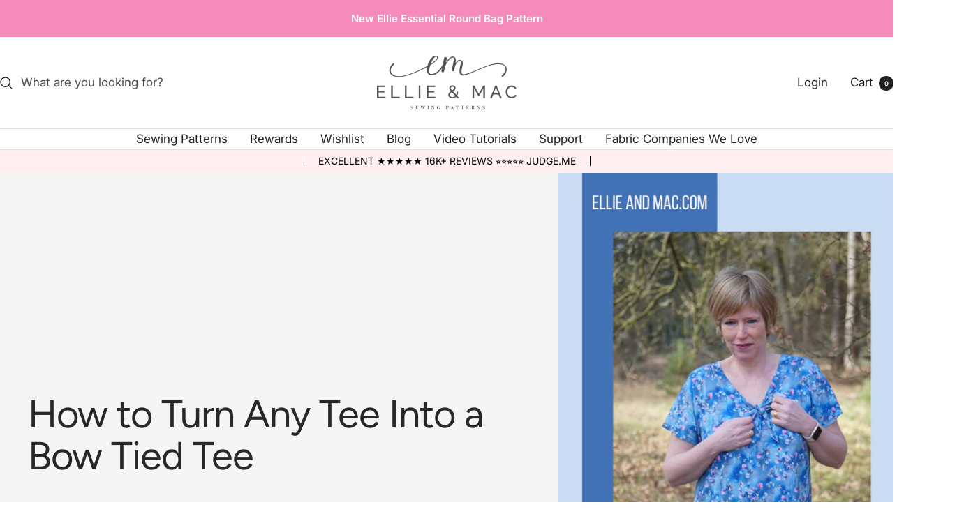

--- FILE ---
content_type: text/html; charset=utf-8
request_url: https://www.ellieandmac.com/blogs/blog/how-to-turn-any-tee-into-a-bow-tied-tee
body_size: 70188
content:
<!doctype html><html class="no-js" lang="en" dir="ltr">
  <head>
    <meta charset="utf-8">
    <meta name="viewport" content="width=device-width, initial-scale=1.0, height=device-height, minimum-scale=1.0, maximum-scale=1.0">
    <meta name="theme-color" content="#ffffff">

    <title>How to Turn Any Tee Into a Bow Tied Tee</title><meta name="description" content="Hi there, nice of you to stop by and see what I have planned for you. I&#39;m Ilse and you can also find me on Instagram as Sewsewilse where you&#39;ll find all my creations.  It&#39;s always fun to add a little extra to an existing pattern, and let my little extra or hack be applicable to almost all necklines! How about adding a "><link rel="canonical" href="https://www.ellieandmac.com/blogs/blog/how-to-turn-any-tee-into-a-bow-tied-tee"><link rel="shortcut icon" href="//www.ellieandmac.com/cdn/shop/files/fav19_a0779b9f-09af-4951-b750-e0ee766fb3d4.png?v=1672804859&width=96" type="image/png"><link rel="preconnect" href="https://cdn.shopify.com">
    <link rel="dns-prefetch" href="https://productreviews.shopifycdn.com">
    <link rel="dns-prefetch" href="https://www.google-analytics.com"><link rel="preconnect" href="https://fonts.shopifycdn.com" crossorigin><link rel="preload" as="style" href="//www.ellieandmac.com/cdn/shop/t/98/assets/theme.css?v=66808531371790315471769389303">
    <link rel="preload" as="script" href="//www.ellieandmac.com/cdn/shop/t/98/assets/vendor.js?v=32643890569905814191769387217">
    <link rel="preload" as="script" href="//www.ellieandmac.com/cdn/shop/t/98/assets/theme.js?v=13336148083894211201769387216"><meta property="og:type" content="article">
  <meta property="og:title" content="How to Turn Any Tee Into a Bow Tied Tee"><meta property="og:image" content="http://www.ellieandmac.com/cdn/shop/articles/nu.png?v=1646641264&width=1024">
  <meta property="og:image:secure_url" content="https://www.ellieandmac.com/cdn/shop/articles/nu.png?v=1646641264&width=1024">
  <meta property="og:image:width" content="3060">
  <meta property="og:image:height" content="4800"><meta property="og:description" content="Hi there, nice of you to stop by and see what I have planned for you. I&#39;m Ilse and you can also find me on Instagram as Sewsewilse where you&#39;ll find all my creations.  It&#39;s always fun to add a little extra to an existing pattern, and let my little extra or hack be applicable to almost all necklines! How about adding a "><meta property="og:url" content="https://www.ellieandmac.com/blogs/blog/how-to-turn-any-tee-into-a-bow-tied-tee">
<meta property="og:site_name" content="Ellie and Mac"><meta name="twitter:card" content="summary"><meta name="twitter:title" content="How to Turn Any Tee Into a Bow Tied Tee">
  <meta name="twitter:description" content="Hi there, nice of you to stop by and see what I have planned for you. I&#39;m Ilse and you can also find me on Instagram as Sewsewilse where you&#39;ll find all my creations.  It&#39;s always fun to add a little extra to an existing pattern, and let my little extra or hack be applicable to almost all necklines! How about adding a bow tie to any tee? For example: To the Everyday Tee! The Everyday Tee can be fitted or loose because this pattern has the two options.  The hi-low hem is such a great feature because it covers my bum.  Besides it’s an easy sew it’s also such a quick project and a perfect base for many other hacks. When I say that the top needs only three pattern pieces, you immediately understand that it will go fast. "><meta name="twitter:image" content="https://www.ellieandmac.com/cdn/shop/articles/nu.png?v=1646641264&width=1200">
  <meta name="twitter:image:alt" content="How to Turn Any Tee Into a Bow Tied Tee">
    <script type="application/ld+json">{"@context":"http:\/\/schema.org\/","@id":"\/blogs\/blog\/how-to-turn-any-tee-into-a-bow-tied-tee#article","@type":"Article","mainEntityOfPage":{"@type":"WebPage","@id":"https:\/\/www.ellieandmac.com\/blogs\/blog\/how-to-turn-any-tee-into-a-bow-tied-tee"},"articleBody":"Hi there, nice of you to stop by and see what I have planned for you. I'm Ilse and you can also find me on Instagram as Sewsewilse where you'll find all my creations. \nIt's always fun to add a little extra to an existing pattern, and let my little extra or hack be applicable to almost all necklines!\nHow about adding a bow tie to any tee? For example:\nTo the Everyday Tee!\nThe Everyday Tee can be fitted or loose because this pattern has the two options. \nThe hi-low hem is such a great feature because it covers my bum. \nBesides it’s an easy sew it’s also such a quick project and a perfect base for many other hacks. When I say that the top needs only three pattern pieces, you immediately understand that it will go fast. \nHere you see the line drawing and the difference between the fitted and loose top.\n \n \nYou can see that the back panel is not cut at the fabric fold, this is to get a nicer fit.\nAnd this Everyday Tee is really so lovely on all shapes. Did you know it’s available in sizes XXS - 5XL?\n \nFabric Recommendation:\nI used a viscose jersey knit from Minerva. It really has the right % stretch. This pattern recommends fabric with 50%, 4-way stretch knit fabrics with good recovery. \nWith more than 50% stretch, the garment may fit looser and appear less structured. If the fabric has much less stretch, the garment will fit tighter and will not drape as well. \nUp to my creation!\nSo you see the Everyday Tee is the perfect canvas for my little and cute hack. We now transform boring and plain necklines into a cute neckline and with this feature you can also add a touch of retro to your garment.\nFirst of all, I shortened the front and back pattern piece of the top by 5 cm or 2 inches to my preference. The rest of the top is sewed as per instructions. Except for the neckline, I'm going to give you a step by step tutorial on that now.\nIt will look like this:\n\n \nSTEP 1 : Measuring is knowing:\n\nFirst of all, you need to determine the circumference of your neck.\n\n             For my size (L), the circumference of the neck is 78 cm or 30.7\".\n\nNext, you need to determine how long your final bow tie needs to be. I decided to have an extra length of 28 cm or 11\" on each side from the center front so I can tie the ribbon. Neckline plus two times the extra length is a total of 134 cm or 52.8\". \n\n\nTo this I add the seam value of 1 cm or 0.4\".\nTotal length = 135 cm or 53.1\".\n\nSTEP 2 : Drawing the pattern piece for the bow tie.\nHere you see my new pattern piece with its measurements, seam allowance included. I cut the tie on the fold. Measurements: length 26.5” x width 3.15” on fold.\n \n\n \nSTEP 3 :\nI recommend to interface the bow tie with stretch interfacing add this only to the part that goes around the neckline itself. You can also do this for the entire bow. You will see that the bow wraps nicely around your neck using it.\n\nFold your bow with the long sides together. Right sides together. \nDetermine your middle, this is your center back. Insert a pin.\nThe circumference of your neck is 78 cm or 30.7”. Then pin half of the 78 cm or 30.7” from your center back to two sides. So 39 cm or 15.4” to the left and the same to the right (here to the top and bottom).\nDon’t close this 78 cm or 30.7”. We will leave this open until we put the bow on the neck.\nPin \u0026amp; sew from this point to the end of the tie. Repeat on the other side of center back.\n\n\nSTEP 4 : \nTurn your bow ribbon to the right side and give it a good press.\n\n \nSTEP 5 : Bow to neckline.\nYour bow tie is now ready to attach to the neckline. \nFirst, determine the center of your ribbon and secure it to the center back of your top. Right sides together.\nThe open part of your ribbon will now come around your neckline. \nYou secure both sides to your center front and pin the rest all the way around. \nAt the front, you do need to sew very precisely to the center. It will look like this on the wrong side and right side.\n\n\nSTEP 6 : Stitch in the ditch.\nOn the wrong side of my neckline I fold under my seam allowance and now I want to secure this by stitching in the ditch. Like this I get a nice finished neckline and when it would fall open everyone would see how nice it is on the inside too ;)\nI’m using matching thread and I will stitch on the outside in the existing seam where I sewed my tie to the bodice. My stitches will be hidden and invisible from the outside. You can do this with your regular sewing foot or a 'stitch in the ditch' foot. \n(You can skip this step if you want to.)\n\nReady to tie!\nNow you can practice how you want to tie your bow or you can also just let it hang loose!\n\n\n\nLink to the pattern:\nI hope you enjoyed reading my post, if you’re interested in the pattern you can find it here. Thanks for using my affiliate link.\nEveryday Tee PDF Pattern  \nOther Ellie And Mac blog posts from me : \nHere's a list of posts I've written before:\n\nHow to add a ruffle to the Monday Morning Dress\nSlow Sunday Dress hack\nStaycation : Two piece hack\nHow to add a side slit to the Paperbag Skirt\nAdding a curved hem to the Sugar ‘n Spice Poncho\nLucky Sleeve Top - Cold Shoulder Jumper Mash up!\nFlounce Tee Crop top\nStyling the Fairy Jacket\n\nHow to download, print and piece A4 patterns \n\nBe sure to tag me, I’m so curious to see your version of the bow tie top!\nGreetings,\nIlse\n@sewsewilse \n(Written by: Ilse Lemmens)","headline":"How to Turn Any Tee Into a Bow Tied Tee","description":"","image":"https:\/\/www.ellieandmac.com\/cdn\/shop\/articles\/nu.png?v=1646641264\u0026width=1920","datePublished":"2022-02-27T21:15:38-05:00","dateModified":"2022-03-07T03:18:23-05:00","author":{"@type":"Person","name":"Sarah Lewis"},"publisher":{"@type":"Organization","name":"Ellie and Mac"}}</script><script type="application/ld+json">
  {
    "@context": "https://schema.org",
    "@type": "BreadcrumbList",
    "itemListElement": [{
        "@type": "ListItem",
        "position": 1,
        "name": "Home",
        "item": "https://www.ellieandmac.com"
      },{
            "@type": "ListItem",
            "position": 2,
            "name": "Blog",
            "item": "https://www.ellieandmac.com/blogs/blog"
          }, {
            "@type": "ListItem",
            "position": 3,
            "name": "Blog",
            "item": "https://www.ellieandmac.com/blogs/blog/how-to-turn-any-tee-into-a-bow-tied-tee"
          }]
  }
</script>
    <link rel="preload" href="//www.ellieandmac.com/cdn/fonts/figtree/figtree_n4.3c0838aba1701047e60be6a99a1b0a40ce9b8419.woff2" as="font" type="font/woff2" crossorigin><link rel="preload" href="//www.ellieandmac.com/cdn/fonts/inter/inter_n4.b2a3f24c19b4de56e8871f609e73ca7f6d2e2bb9.woff2" as="font" type="font/woff2" crossorigin><style>
  /* Typography (heading) */
  @font-face {
  font-family: Figtree;
  font-weight: 400;
  font-style: normal;
  font-display: swap;
  src: url("//www.ellieandmac.com/cdn/fonts/figtree/figtree_n4.3c0838aba1701047e60be6a99a1b0a40ce9b8419.woff2") format("woff2"),
       url("//www.ellieandmac.com/cdn/fonts/figtree/figtree_n4.c0575d1db21fc3821f17fd6617d3dee552312137.woff") format("woff");
}

@font-face {
  font-family: Figtree;
  font-weight: 400;
  font-style: italic;
  font-display: swap;
  src: url("//www.ellieandmac.com/cdn/fonts/figtree/figtree_i4.89f7a4275c064845c304a4cf8a4a586060656db2.woff2") format("woff2"),
       url("//www.ellieandmac.com/cdn/fonts/figtree/figtree_i4.6f955aaaafc55a22ffc1f32ecf3756859a5ad3e2.woff") format("woff");
}

/* Typography (body) */
  @font-face {
  font-family: Inter;
  font-weight: 400;
  font-style: normal;
  font-display: swap;
  src: url("//www.ellieandmac.com/cdn/fonts/inter/inter_n4.b2a3f24c19b4de56e8871f609e73ca7f6d2e2bb9.woff2") format("woff2"),
       url("//www.ellieandmac.com/cdn/fonts/inter/inter_n4.af8052d517e0c9ffac7b814872cecc27ae1fa132.woff") format("woff");
}

@font-face {
  font-family: Inter;
  font-weight: 400;
  font-style: italic;
  font-display: swap;
  src: url("//www.ellieandmac.com/cdn/fonts/inter/inter_i4.feae1981dda792ab80d117249d9c7e0f1017e5b3.woff2") format("woff2"),
       url("//www.ellieandmac.com/cdn/fonts/inter/inter_i4.62773b7113d5e5f02c71486623cf828884c85c6e.woff") format("woff");
}

@font-face {
  font-family: Inter;
  font-weight: 600;
  font-style: normal;
  font-display: swap;
  src: url("//www.ellieandmac.com/cdn/fonts/inter/inter_n6.771af0474a71b3797eb38f3487d6fb79d43b6877.woff2") format("woff2"),
       url("//www.ellieandmac.com/cdn/fonts/inter/inter_n6.88c903d8f9e157d48b73b7777d0642925bcecde7.woff") format("woff");
}

@font-face {
  font-family: Inter;
  font-weight: 600;
  font-style: italic;
  font-display: swap;
  src: url("//www.ellieandmac.com/cdn/fonts/inter/inter_i6.3bbe0fe1c7ee4f282f9c2e296f3e4401a48cbe19.woff2") format("woff2"),
       url("//www.ellieandmac.com/cdn/fonts/inter/inter_i6.8bea21f57a10d5416ddf685e2c91682ec237876d.woff") format("woff");
}

:root {--heading-color: 33, 33, 33;
    --text-color: 33, 33, 33;
    --background: 255, 255, 255;
    --secondary-background: 255, 239, 240;
    --border-color: 222, 222, 222;
    --border-color-darker: 166, 166, 166;
    --success-color: 46, 158, 123;
    --success-background: 213, 236, 229;
    --error-color: 222, 42, 42;
    --error-background: 253, 240, 240;
    --primary-button-background: 245, 138, 187;
    --primary-button-text-color: 255, 255, 255;
    --secondary-button-background: 33, 33, 33;
    --secondary-button-text-color: 255, 255, 255;
    --product-star-rating: 252, 241, 65;
    --product-on-sale-accent: 245, 138, 187;
    --product-sold-out-accent: 33, 33, 33;
    --product-custom-label-background: 64, 93, 230;
    --product-custom-label-text-color: 255, 255, 255;
    --product-custom-label-2-background: 243, 255, 52;
    --product-custom-label-2-text-color: 0, 0, 0;
    --product-low-stock-text-color: 222, 42, 42;
    --product-in-stock-text-color: 46, 158, 123;
    --loading-bar-background: 33, 33, 33;

    /* We duplicate some "base" colors as root colors, which is useful to use on drawer elements or popover without. Those should not be overridden to avoid issues */
    --root-heading-color: 33, 33, 33;
    --root-text-color: 33, 33, 33;
    --root-background: 255, 255, 255;
    --root-border-color: 222, 222, 222;
    --root-primary-button-background: 245, 138, 187;
    --root-primary-button-text-color: 255, 255, 255;

    --base-font-size: 17px;
    --heading-font-family: Figtree, sans-serif;
    --heading-font-weight: 400;
    --heading-font-style: normal;
    --heading-text-transform: normal;
    --text-font-family: Inter, sans-serif;
    --text-font-weight: 400;
    --text-font-style: normal;
    --text-font-bold-weight: 600;

    /* Typography (font size) */
    --heading-xxsmall-font-size: 11px;
    --heading-xsmall-font-size: 11px;
    --heading-small-font-size: 12px;
    --heading-large-font-size: 36px;
    --heading-h1-font-size: 36px;
    --heading-h2-font-size: 30px;
    --heading-h3-font-size: 26px;
    --heading-h4-font-size: 24px;
    --heading-h5-font-size: 20px;
    --heading-h6-font-size: 16px;

    /* Control the look and feel of the theme by changing radius of various elements */
    --button-border-radius: 8px;
    --block-border-radius: 8px;
    --block-border-radius-reduced: 4px;
    --color-swatch-border-radius: 0px;

    /* Button size */
    --button-height: 48px;
    --button-small-height: 40px;

    /* Form related */
    --form-input-field-height: 48px;
    --form-input-gap: 16px;
    --form-submit-margin: 24px;

    /* Product listing related variables */
    --product-list-block-spacing: 32px;

    /* Video related */
    --play-button-background: 255, 255, 255;
    --play-button-arrow: 33, 33, 33;

    /* RTL support */
    --transform-logical-flip: 1;
    --transform-origin-start: left;
    --transform-origin-end: right;

    /* Other */
    --zoom-cursor-svg-url: url(//www.ellieandmac.com/cdn/shop/t/98/assets/zoom-cursor.svg?v=4089977130122433721769387231);
    --arrow-right-svg-url: url(//www.ellieandmac.com/cdn/shop/t/98/assets/arrow-right.svg?v=69969974862566456721769387231);
    --arrow-left-svg-url: url(//www.ellieandmac.com/cdn/shop/t/98/assets/arrow-left.svg?v=126462444093055440401769387231);

    /* Some useful variables that we can reuse in our CSS. Some explanation are needed for some of them:
       - container-max-width-minus-gutters: represents the container max width without the edge gutters
       - container-outer-width: considering the screen width, represent all the space outside the container
       - container-outer-margin: same as container-outer-width but get set to 0 inside a container
       - container-inner-width: the effective space inside the container (minus gutters)
       - grid-column-width: represents the width of a single column of the grid
       - vertical-breather: this is a variable that defines the global "spacing" between sections, and inside the section
                            to create some "breath" and minimum spacing
     */
    --container-max-width: 1600px;
    --container-gutter: 24px;
    --container-max-width-minus-gutters: calc(var(--container-max-width) - (var(--container-gutter)) * 2);
    --container-outer-width: max(calc((100vw - var(--container-max-width-minus-gutters)) / 2), var(--container-gutter));
    --container-outer-margin: var(--container-outer-width);
    --container-inner-width: calc(100vw - var(--container-outer-width) * 2);

    --grid-column-count: 10;
    --grid-gap: 24px;
    --grid-column-width: calc((100vw - var(--container-outer-width) * 2 - var(--grid-gap) * (var(--grid-column-count) - 1)) / var(--grid-column-count));

    --vertical-breather: 36px;
    --vertical-breather-tight: 36px;

    /* Shopify related variables */
    --payment-terms-background-color: #ffffff;
  }

  @media screen and (min-width: 741px) {
    :root {
      --container-gutter: 40px;
      --grid-column-count: 20;
      --vertical-breather: 48px;
      --vertical-breather-tight: 48px;

      /* Typography (font size) */
      --heading-xsmall-font-size: 12px;
      --heading-small-font-size: 13px;
      --heading-large-font-size: 52px;
      --heading-h1-font-size: 48px;
      --heading-h2-font-size: 38px;
      --heading-h3-font-size: 32px;
      --heading-h4-font-size: 24px;
      --heading-h5-font-size: 20px;
      --heading-h6-font-size: 18px;

      /* Form related */
      --form-input-field-height: 52px;
      --form-submit-margin: 32px;

      /* Button size */
      --button-height: 52px;
      --button-small-height: 44px;
    }
  }

  @media screen and (min-width: 1200px) {
    :root {
      --vertical-breather: 64px;
      --vertical-breather-tight: 48px;
      --product-list-block-spacing: 48px;

      /* Typography */
      --heading-large-font-size: 64px;
      --heading-h1-font-size: 56px;
      --heading-h2-font-size: 48px;
      --heading-h3-font-size: 36px;
      --heading-h4-font-size: 30px;
      --heading-h5-font-size: 24px;
      --heading-h6-font-size: 18px;
    }
  }

  @media screen and (min-width: 1600px) {
    :root {
      --vertical-breather: 64px;
      --vertical-breather-tight: 48px;
    }
  }
</style>
    <script>
  // This allows to expose several variables to the global scope, to be used in scripts
  window.themeVariables = {
    settings: {
      direction: "ltr",
      pageType: "article",
      cartCount: 0,
      moneyFormat: "${{amount}}",
      moneyWithCurrencyFormat: "${{amount}} USD",
      showVendor: false,
      discountMode: "percentage",
      currencyCodeEnabled: true,
      cartType: "message",
      cartCurrency: "USD",
      mobileZoomFactor: 2.5
    },

    routes: {
      host: "www.ellieandmac.com",
      rootUrl: "\/",
      rootUrlWithoutSlash: '',
      cartUrl: "\/cart",
      cartAddUrl: "\/cart\/add",
      cartChangeUrl: "\/cart\/change",
      searchUrl: "\/search",
      predictiveSearchUrl: "\/search\/suggest",
      productRecommendationsUrl: "\/recommendations\/products"
    },

    strings: {
      accessibilityDelete: "Delete",
      accessibilityClose: "Close",
      collectionSoldOut: "Coming soon",
      collectionDiscount: "Save @savings@",
      productSalePrice: "Sale price",
      productRegularPrice: "Regular price",
      productFormUnavailable: "Unavailable",
      productFormSoldOut: "Coming soon",
      productFormPreOrder: "Pre-order",
      productFormAddToCart: "Add to cart",
      searchNoResults: "No results could be found.",
      searchNewSearch: "New search",
      searchProducts: "Products",
      searchArticles: "Journal",
      searchPages: "Pages",
      searchCollections: "Collections",
      cartViewCart: "View cart",
      cartItemAdded: "Item added to your cart!",
      cartItemAddedShort: "Added to your cart!",
      cartAddOrderNote: "Add order note",
      cartEditOrderNote: "Edit order note",
      shippingEstimatorNoResults: "Sorry, we do not ship to your address.",
      shippingEstimatorOneResult: "There is one shipping rate for your address:",
      shippingEstimatorMultipleResults: "There are several shipping rates for your address:",
      shippingEstimatorError: "One or more error occurred while retrieving shipping rates:"
    },

    libs: {
      flickity: "\/\/www.ellieandmac.com\/cdn\/shop\/t\/98\/assets\/flickity.js?v=176646718982628074891769387215",
      photoswipe: "\/\/www.ellieandmac.com\/cdn\/shop\/t\/98\/assets\/photoswipe.js?v=132268647426145925301769387216",
      qrCode: "\/\/www.ellieandmac.com\/cdn\/shopifycloud\/storefront\/assets\/themes_support\/vendor\/qrcode-3f2b403b.js"
    },

    breakpoints: {
      phone: 'screen and (max-width: 740px)',
      tablet: 'screen and (min-width: 741px) and (max-width: 999px)',
      tabletAndUp: 'screen and (min-width: 741px)',
      pocket: 'screen and (max-width: 999px)',
      lap: 'screen and (min-width: 1000px) and (max-width: 1199px)',
      lapAndUp: 'screen and (min-width: 1000px)',
      desktop: 'screen and (min-width: 1200px)',
      wide: 'screen and (min-width: 1400px)'
    }
  };

  window.addEventListener('pageshow', async () => {
    const cartContent = await (await fetch(`${window.themeVariables.routes.cartUrl}.js`, {cache: 'reload'})).json();
    document.documentElement.dispatchEvent(new CustomEvent('cart:refresh', {detail: {cart: cartContent}}));
  });

  if ('noModule' in HTMLScriptElement.prototype) {
    // Old browsers (like IE) that does not support module will be considered as if not executing JS at all
    document.documentElement.className = document.documentElement.className.replace('no-js', 'js');

    requestAnimationFrame(() => {
      const viewportHeight = (window.visualViewport ? window.visualViewport.height : document.documentElement.clientHeight);
      document.documentElement.style.setProperty('--window-height',viewportHeight + 'px');
    });
  }</script>

    <link rel="stylesheet" href="//www.ellieandmac.com/cdn/shop/t/98/assets/theme.css?v=66808531371790315471769389303">

    <script src="//www.ellieandmac.com/cdn/shop/t/98/assets/vendor.js?v=32643890569905814191769387217" defer></script>
    <script src="//www.ellieandmac.com/cdn/shop/t/98/assets/theme.js?v=13336148083894211201769387216" defer></script>
    <script src="//www.ellieandmac.com/cdn/shop/t/98/assets/custom.js?v=167639537848865775061769387215" defer></script>

    <!-- Google tag (gtag.js) -->
<script async src="https://www.googletagmanager.com/gtag/js?id=G-3FRTZ9SD5G"></script>
<script>
  window.dataLayer = window.dataLayer || [];
  function gtag(){dataLayer.push(arguments);}
  gtag('js', new Date());

  gtag('config', 'G-3FRTZ9SD5G');
</script>


    <meta name="google-site-verification" content="g31mdWOVp9l75ERpIkCuEqNIZvUimjvWQfJisYi7LOo" />
    <meta name="facebook-domain-verification" content="o3vbqlapaxbollly6uuwntgatsg7rg" />
    <meta name="p:domain_verify" content="b1f6688787c581297ceda61fa950a443"/>

    <script>window.performance && window.performance.mark && window.performance.mark('shopify.content_for_header.start');</script><meta name="google-site-verification" content="ZCE9j49sYByfxBcJ3CnnvTaSnCuAiEL_1t21HAtE0ho">
<meta name="google-site-verification" content="ZlBoYBlVL7_jUm2GAGlV3tflmx46EfnwGG93pBab5rs">
<meta name="facebook-domain-verification" content="zox9n3t6lm480vflp95q59z2svhplp">
<meta id="shopify-digital-wallet" name="shopify-digital-wallet" content="/837287991/digital_wallets/dialog">
<meta name="shopify-checkout-api-token" content="464b723e738f9655ea2cfdbc507284e1">
<meta id="in-context-paypal-metadata" data-shop-id="837287991" data-venmo-supported="false" data-environment="production" data-locale="en_US" data-paypal-v4="true" data-currency="USD">
<link rel="alternate" type="application/atom+xml" title="Feed" href="/blogs/blog.atom" />
<script async="async" src="/checkouts/internal/preloads.js?locale=en-US"></script>
<script id="apple-pay-shop-capabilities" type="application/json">{"shopId":837287991,"countryCode":"US","currencyCode":"USD","merchantCapabilities":["supports3DS"],"merchantId":"gid:\/\/shopify\/Shop\/837287991","merchantName":"Ellie and Mac","requiredBillingContactFields":["postalAddress","email"],"requiredShippingContactFields":["postalAddress","email"],"shippingType":"shipping","supportedNetworks":["visa","masterCard","amex","discover","elo","jcb"],"total":{"type":"pending","label":"Ellie and Mac","amount":"1.00"},"shopifyPaymentsEnabled":true,"supportsSubscriptions":true}</script>
<script id="shopify-features" type="application/json">{"accessToken":"464b723e738f9655ea2cfdbc507284e1","betas":["rich-media-storefront-analytics"],"domain":"www.ellieandmac.com","predictiveSearch":true,"shopId":837287991,"locale":"en"}</script>
<script>var Shopify = Shopify || {};
Shopify.shop = "ellie-and-mac.myshopify.com";
Shopify.locale = "en";
Shopify.currency = {"active":"USD","rate":"1.0"};
Shopify.country = "US";
Shopify.theme = {"name":"Updated copy of Copy of Focal - Jan 27, 2025","id":153736413381,"schema_name":"Focal","schema_version":"12.7.1","theme_store_id":714,"role":"main"};
Shopify.theme.handle = "null";
Shopify.theme.style = {"id":null,"handle":null};
Shopify.cdnHost = "www.ellieandmac.com/cdn";
Shopify.routes = Shopify.routes || {};
Shopify.routes.root = "/";</script>
<script type="module">!function(o){(o.Shopify=o.Shopify||{}).modules=!0}(window);</script>
<script>!function(o){function n(){var o=[];function n(){o.push(Array.prototype.slice.apply(arguments))}return n.q=o,n}var t=o.Shopify=o.Shopify||{};t.loadFeatures=n(),t.autoloadFeatures=n()}(window);</script>
<script id="shop-js-analytics" type="application/json">{"pageType":"article"}</script>
<script defer="defer" async type="module" src="//www.ellieandmac.com/cdn/shopifycloud/shop-js/modules/v2/client.init-shop-cart-sync_BN7fPSNr.en.esm.js"></script>
<script defer="defer" async type="module" src="//www.ellieandmac.com/cdn/shopifycloud/shop-js/modules/v2/chunk.common_Cbph3Kss.esm.js"></script>
<script defer="defer" async type="module" src="//www.ellieandmac.com/cdn/shopifycloud/shop-js/modules/v2/chunk.modal_DKumMAJ1.esm.js"></script>
<script type="module">
  await import("//www.ellieandmac.com/cdn/shopifycloud/shop-js/modules/v2/client.init-shop-cart-sync_BN7fPSNr.en.esm.js");
await import("//www.ellieandmac.com/cdn/shopifycloud/shop-js/modules/v2/chunk.common_Cbph3Kss.esm.js");
await import("//www.ellieandmac.com/cdn/shopifycloud/shop-js/modules/v2/chunk.modal_DKumMAJ1.esm.js");

  window.Shopify.SignInWithShop?.initShopCartSync?.({"fedCMEnabled":true,"windoidEnabled":true});

</script>
<script>(function() {
  var isLoaded = false;
  function asyncLoad() {
    if (isLoaded) return;
    isLoaded = true;
    var urls = ["https:\/\/static.affiliatly.com\/shopify\/v3\/shopify.js?affiliatly_code=AF-101943\u0026shop=ellie-and-mac.myshopify.com","https:\/\/shy.elfsight.com\/p\/platform.js?shop=ellie-and-mac.myshopify.com"];
    for (var i = 0; i < urls.length; i++) {
      var s = document.createElement('script');
      s.type = 'text/javascript';
      s.async = true;
      s.src = urls[i];
      var x = document.getElementsByTagName('script')[0];
      x.parentNode.insertBefore(s, x);
    }
  };
  if(window.attachEvent) {
    window.attachEvent('onload', asyncLoad);
  } else {
    window.addEventListener('load', asyncLoad, false);
  }
})();</script>
<script id="__st">var __st={"a":837287991,"offset":-18000,"reqid":"cd6f842d-92c9-4984-8c9c-b2a13e8c3462-1770007007","pageurl":"www.ellieandmac.com\/blogs\/blog\/how-to-turn-any-tee-into-a-bow-tied-tee","s":"articles-557512097989","u":"fb4704be2405","p":"article","rtyp":"article","rid":557512097989};</script>
<script>window.ShopifyPaypalV4VisibilityTracking = true;</script>
<script id="captcha-bootstrap">!function(){'use strict';const t='contact',e='account',n='new_comment',o=[[t,t],['blogs',n],['comments',n],[t,'customer']],c=[[e,'customer_login'],[e,'guest_login'],[e,'recover_customer_password'],[e,'create_customer']],r=t=>t.map((([t,e])=>`form[action*='/${t}']:not([data-nocaptcha='true']) input[name='form_type'][value='${e}']`)).join(','),a=t=>()=>t?[...document.querySelectorAll(t)].map((t=>t.form)):[];function s(){const t=[...o],e=r(t);return a(e)}const i='password',u='form_key',d=['recaptcha-v3-token','g-recaptcha-response','h-captcha-response',i],f=()=>{try{return window.sessionStorage}catch{return}},m='__shopify_v',_=t=>t.elements[u];function p(t,e,n=!1){try{const o=window.sessionStorage,c=JSON.parse(o.getItem(e)),{data:r}=function(t){const{data:e,action:n}=t;return t[m]||n?{data:e,action:n}:{data:t,action:n}}(c);for(const[e,n]of Object.entries(r))t.elements[e]&&(t.elements[e].value=n);n&&o.removeItem(e)}catch(o){console.error('form repopulation failed',{error:o})}}const l='form_type',E='cptcha';function T(t){t.dataset[E]=!0}const w=window,h=w.document,L='Shopify',v='ce_forms',y='captcha';let A=!1;((t,e)=>{const n=(g='f06e6c50-85a8-45c8-87d0-21a2b65856fe',I='https://cdn.shopify.com/shopifycloud/storefront-forms-hcaptcha/ce_storefront_forms_captcha_hcaptcha.v1.5.2.iife.js',D={infoText:'Protected by hCaptcha',privacyText:'Privacy',termsText:'Terms'},(t,e,n)=>{const o=w[L][v],c=o.bindForm;if(c)return c(t,g,e,D).then(n);var r;o.q.push([[t,g,e,D],n]),r=I,A||(h.body.append(Object.assign(h.createElement('script'),{id:'captcha-provider',async:!0,src:r})),A=!0)});var g,I,D;w[L]=w[L]||{},w[L][v]=w[L][v]||{},w[L][v].q=[],w[L][y]=w[L][y]||{},w[L][y].protect=function(t,e){n(t,void 0,e),T(t)},Object.freeze(w[L][y]),function(t,e,n,w,h,L){const[v,y,A,g]=function(t,e,n){const i=e?o:[],u=t?c:[],d=[...i,...u],f=r(d),m=r(i),_=r(d.filter((([t,e])=>n.includes(e))));return[a(f),a(m),a(_),s()]}(w,h,L),I=t=>{const e=t.target;return e instanceof HTMLFormElement?e:e&&e.form},D=t=>v().includes(t);t.addEventListener('submit',(t=>{const e=I(t);if(!e)return;const n=D(e)&&!e.dataset.hcaptchaBound&&!e.dataset.recaptchaBound,o=_(e),c=g().includes(e)&&(!o||!o.value);(n||c)&&t.preventDefault(),c&&!n&&(function(t){try{if(!f())return;!function(t){const e=f();if(!e)return;const n=_(t);if(!n)return;const o=n.value;o&&e.removeItem(o)}(t);const e=Array.from(Array(32),(()=>Math.random().toString(36)[2])).join('');!function(t,e){_(t)||t.append(Object.assign(document.createElement('input'),{type:'hidden',name:u})),t.elements[u].value=e}(t,e),function(t,e){const n=f();if(!n)return;const o=[...t.querySelectorAll(`input[type='${i}']`)].map((({name:t})=>t)),c=[...d,...o],r={};for(const[a,s]of new FormData(t).entries())c.includes(a)||(r[a]=s);n.setItem(e,JSON.stringify({[m]:1,action:t.action,data:r}))}(t,e)}catch(e){console.error('failed to persist form',e)}}(e),e.submit())}));const S=(t,e)=>{t&&!t.dataset[E]&&(n(t,e.some((e=>e===t))),T(t))};for(const o of['focusin','change'])t.addEventListener(o,(t=>{const e=I(t);D(e)&&S(e,y())}));const B=e.get('form_key'),M=e.get(l),P=B&&M;t.addEventListener('DOMContentLoaded',(()=>{const t=y();if(P)for(const e of t)e.elements[l].value===M&&p(e,B);[...new Set([...A(),...v().filter((t=>'true'===t.dataset.shopifyCaptcha))])].forEach((e=>S(e,t)))}))}(h,new URLSearchParams(w.location.search),n,t,e,['guest_login'])})(!0,!0)}();</script>
<script integrity="sha256-4kQ18oKyAcykRKYeNunJcIwy7WH5gtpwJnB7kiuLZ1E=" data-source-attribution="shopify.loadfeatures" defer="defer" src="//www.ellieandmac.com/cdn/shopifycloud/storefront/assets/storefront/load_feature-a0a9edcb.js" crossorigin="anonymous"></script>
<script data-source-attribution="shopify.dynamic_checkout.dynamic.init">var Shopify=Shopify||{};Shopify.PaymentButton=Shopify.PaymentButton||{isStorefrontPortableWallets:!0,init:function(){window.Shopify.PaymentButton.init=function(){};var t=document.createElement("script");t.src="https://www.ellieandmac.com/cdn/shopifycloud/portable-wallets/latest/portable-wallets.en.js",t.type="module",document.head.appendChild(t)}};
</script>
<script data-source-attribution="shopify.dynamic_checkout.buyer_consent">
  function portableWalletsHideBuyerConsent(e){var t=document.getElementById("shopify-buyer-consent"),n=document.getElementById("shopify-subscription-policy-button");t&&n&&(t.classList.add("hidden"),t.setAttribute("aria-hidden","true"),n.removeEventListener("click",e))}function portableWalletsShowBuyerConsent(e){var t=document.getElementById("shopify-buyer-consent"),n=document.getElementById("shopify-subscription-policy-button");t&&n&&(t.classList.remove("hidden"),t.removeAttribute("aria-hidden"),n.addEventListener("click",e))}window.Shopify?.PaymentButton&&(window.Shopify.PaymentButton.hideBuyerConsent=portableWalletsHideBuyerConsent,window.Shopify.PaymentButton.showBuyerConsent=portableWalletsShowBuyerConsent);
</script>
<script data-source-attribution="shopify.dynamic_checkout.cart.bootstrap">document.addEventListener("DOMContentLoaded",(function(){function t(){return document.querySelector("shopify-accelerated-checkout-cart, shopify-accelerated-checkout")}if(t())Shopify.PaymentButton.init();else{new MutationObserver((function(e,n){t()&&(Shopify.PaymentButton.init(),n.disconnect())})).observe(document.body,{childList:!0,subtree:!0})}}));
</script>
<link id="shopify-accelerated-checkout-styles" rel="stylesheet" media="screen" href="https://www.ellieandmac.com/cdn/shopifycloud/portable-wallets/latest/accelerated-checkout-backwards-compat.css" crossorigin="anonymous">
<style id="shopify-accelerated-checkout-cart">
        #shopify-buyer-consent {
  margin-top: 1em;
  display: inline-block;
  width: 100%;
}

#shopify-buyer-consent.hidden {
  display: none;
}

#shopify-subscription-policy-button {
  background: none;
  border: none;
  padding: 0;
  text-decoration: underline;
  font-size: inherit;
  cursor: pointer;
}

#shopify-subscription-policy-button::before {
  box-shadow: none;
}

      </style>

<script>window.performance && window.performance.mark && window.performance.mark('shopify.content_for_header.end');</script>

  <!-- BEGIN app block: shopify://apps/tolstoy-shoppable-video-quiz/blocks/widget-block/06fa8282-42ff-403e-b67c-1936776aed11 -->




                























<script
  type="module"
  async
  src="https://widget.gotolstoy.com/we/widget.js"
  data-shop=ellie-and-mac.myshopify.com
  data-app-key=161b26f3-2cf7-4ed0-a2fa-f55b0e8f8f0d
  data-should-use-cache=true
  data-cache-version=19bf71cb3ca
  data-product-gallery-projects="[]"
  data-collection-gallery-projects="[]"
  data-product-id=""
  data-template-name="article"
  data-ot-ignore
>
</script>
<script
  type="text/javascript"
  nomodule
  async
  src="https://widget.gotolstoy.com/widget/widget.js"
  data-shop=ellie-and-mac.myshopify.com
  data-app-key=161b26f3-2cf7-4ed0-a2fa-f55b0e8f8f0d
  data-should-use-cache=true
  data-cache-version=19bf71cb3ca
  data-product-gallery-projects="[]"
  data-collection-gallery-projects="[]"
  data-product-id=""
  data-collection-id=""
  data-template-name="article"
  data-ot-ignore
></script>
<script
  type="module"
  async
  src="https://play.gotolstoy.com/widget-v2/widget.js"
  id="tolstoy-widget-script"
  data-shop=ellie-and-mac.myshopify.com
  data-app-key=161b26f3-2cf7-4ed0-a2fa-f55b0e8f8f0d
  data-should-use-cache=true
  data-cache-version=19bf71cb3ca
  data-product-gallery-projects="[]"
  data-collection-gallery-projects="[]"
  data-product-id=""
  data-collection-id=""
  data-shop-assistant-enabled="false"
  data-search-bar-widget-enabled="false"
  data-template-name="article"
  data-customer-id=""
  data-ot-ignore
></script>
<script>
  window.tolstoyCurrencySymbol = '$';
  window.tolstoyMoneyFormat = '${{amount}}';
</script>
<script>
  window.tolstoyDebug = {
    enable: () => {
      fetch('/cart/update.js', {
        method: 'POST',
        headers: { 'Content-Type': 'application/json' },
        body: JSON.stringify({ attributes: { TolstoyDebugEnabled: 'true' } })
      })
      .then(response => response.json())
      .then(() => window.location.reload());
    },
    disable: () => {
      fetch('/cart/update.js', {
        method: 'POST',
        headers: { 'Content-Type': 'application/json' },
        body: JSON.stringify({ attributes: { TolstoyDebugEnabled: null } })
      })
      .then(response => response.json())
      .then(() => window.location.reload())
    },
    status: async () => {
      const response = await fetch('/cart.js');
      const json = await response.json();
      console.log(json.attributes);
    }
  }
</script>

<!-- END app block --><!-- BEGIN app block: shopify://apps/fab-scrolling-logo-showcase/blocks/script/4d44fc48-56f4-419b-b3f1-75f541719cbc --><script src="https://cdn.banner.fabapps.co/widget.js" defer="defer"></script>


<!-- END app block --><!-- BEGIN app block: shopify://apps/judge-me-reviews/blocks/judgeme_core/61ccd3b1-a9f2-4160-9fe9-4fec8413e5d8 --><!-- Start of Judge.me Core -->






<link rel="dns-prefetch" href="https://cdnwidget.judge.me">
<link rel="dns-prefetch" href="https://cdn.judge.me">
<link rel="dns-prefetch" href="https://cdn1.judge.me">
<link rel="dns-prefetch" href="https://api.judge.me">

<script data-cfasync='false' class='jdgm-settings-script'>window.jdgmSettings={"pagination":5,"disable_web_reviews":true,"badge_no_review_text":"No reviews","badge_n_reviews_text":"{{ n }} review/reviews","badge_star_color":"#fabb05","hide_badge_preview_if_no_reviews":true,"badge_hide_text":false,"enforce_center_preview_badge":false,"widget_title":"Customer Reviews","widget_open_form_text":"Write a review","widget_close_form_text":"Cancel review","widget_refresh_page_text":"Refresh page","widget_summary_text":"Based on {{ number_of_reviews }} review/reviews","widget_no_review_text":"Be the first to write a review","widget_name_field_text":"Display name","widget_verified_name_field_text":"Verified Name (public)","widget_name_placeholder_text":"Display name","widget_required_field_error_text":"This field is required.","widget_email_field_text":"Email address","widget_verified_email_field_text":"Verified Email (private, can not be edited)","widget_email_placeholder_text":"Your email address","widget_email_field_error_text":"Please enter a valid email address.","widget_rating_field_text":"Rating","widget_review_title_field_text":"Review Title","widget_review_title_placeholder_text":"Give your review a title","widget_review_body_field_text":"Review content","widget_review_body_placeholder_text":"Start writing here...","widget_pictures_field_text":"Photo (optional)","widget_submit_review_text":"Submit Review","widget_submit_verified_review_text":"Submit Verified Review","widget_submit_success_msg_with_auto_publish":"Thank you! Please refresh the page in a few moments to see your review. You can remove or edit your review by logging into \u003ca href='https://judge.me/login' target='_blank' rel='nofollow noopener'\u003eJudge.me\u003c/a\u003e","widget_submit_success_msg_no_auto_publish":"Thank you! Your review will be published as soon as it is approved by the shop admin. You can remove or edit your review by logging into \u003ca href='https://judge.me/login' target='_blank' rel='nofollow noopener'\u003eJudge.me\u003c/a\u003e","widget_show_default_reviews_out_of_total_text":"Showing {{ n_reviews_shown }} out of {{ n_reviews }} reviews.","widget_show_all_link_text":"Show all","widget_show_less_link_text":"Show less","widget_author_said_text":"{{ reviewer_name }} said:","widget_days_text":"{{ n }} days ago","widget_weeks_text":"{{ n }} week/weeks ago","widget_months_text":"{{ n }} month/months ago","widget_years_text":"{{ n }} year/years ago","widget_yesterday_text":"Yesterday","widget_today_text":"Today","widget_replied_text":"\u003e\u003e {{ shop_name }} replied:","widget_read_more_text":"Read more","widget_reviewer_name_as_initial":"","widget_rating_filter_color":"","widget_rating_filter_see_all_text":"See all reviews","widget_sorting_most_recent_text":"Most Recent","widget_sorting_highest_rating_text":"Highest Rating","widget_sorting_lowest_rating_text":"Lowest Rating","widget_sorting_with_pictures_text":"Only Pictures","widget_sorting_most_helpful_text":"Most Helpful","widget_open_question_form_text":"Ask a question","widget_reviews_subtab_text":"Reviews","widget_questions_subtab_text":"Questions","widget_question_label_text":"Question","widget_answer_label_text":"Answer","widget_question_placeholder_text":"Write your question here","widget_submit_question_text":"Submit Question","widget_question_submit_success_text":"Thank you for your question! We will notify you once it gets answered.","widget_star_color":"#fabb05","verified_badge_text":"Verified","verified_badge_bg_color":"","verified_badge_text_color":"","verified_badge_placement":"left-of-reviewer-name","widget_review_max_height":"","widget_hide_border":false,"widget_social_share":false,"widget_thumb":false,"widget_review_location_show":false,"widget_location_format":"country_iso_code","all_reviews_include_out_of_store_products":true,"all_reviews_out_of_store_text":"(out of store)","all_reviews_pagination":100,"all_reviews_product_name_prefix_text":"about","enable_review_pictures":true,"enable_question_anwser":true,"widget_theme":"align","review_date_format":"mm/dd/yyyy","default_sort_method":"highest-rating","widget_product_reviews_subtab_text":"Product Reviews","widget_shop_reviews_subtab_text":"Shop Reviews","widget_other_products_reviews_text":"Reviews for other products","widget_store_reviews_subtab_text":"Store reviews","widget_no_store_reviews_text":"This store hasn't received any reviews yet","widget_web_restriction_product_reviews_text":"This product hasn't received any reviews yet","widget_no_items_text":"No items found","widget_show_more_text":"Show more","widget_write_a_store_review_text":"Write a Store Review","widget_other_languages_heading":"Reviews in Other Languages","widget_translate_review_text":"Translate review to {{ language }}","widget_translating_review_text":"Translating...","widget_show_original_translation_text":"Show original ({{ language }})","widget_translate_review_failed_text":"Review couldn't be translated.","widget_translate_review_retry_text":"Retry","widget_translate_review_try_again_later_text":"Try again later","show_product_url_for_grouped_product":false,"widget_sorting_pictures_first_text":"Pictures First","show_pictures_on_all_rev_page_mobile":false,"show_pictures_on_all_rev_page_desktop":false,"floating_tab_hide_mobile_install_preference":false,"floating_tab_button_name":"★ Reviews","floating_tab_title":"Let customers speak for us","floating_tab_button_color":"","floating_tab_button_background_color":"","floating_tab_url":"","floating_tab_url_enabled":false,"floating_tab_tab_style":"text","all_reviews_text_badge_text":"Customers rate us {{ shop.metafields.judgeme.all_reviews_rating | round: 1 }}/5 based on {{ shop.metafields.judgeme.all_reviews_count }} reviews.","all_reviews_text_badge_text_branded_style":"{{ shop.metafields.judgeme.all_reviews_rating | round: 1 }} out of 5 stars based on {{ shop.metafields.judgeme.all_reviews_count }} reviews","is_all_reviews_text_badge_a_link":false,"show_stars_for_all_reviews_text_badge":false,"all_reviews_text_badge_url":"","all_reviews_text_style":"text","all_reviews_text_color_style":"judgeme_brand_color","all_reviews_text_color":"#108474","all_reviews_text_show_jm_brand":true,"featured_carousel_show_header":true,"featured_carousel_title":"Let customers speak for us","testimonials_carousel_title":"Customers are saying","videos_carousel_title":"Real customer stories","cards_carousel_title":"Customers are saying","featured_carousel_count_text":"from {{ n }} reviews","featured_carousel_add_link_to_all_reviews_page":false,"featured_carousel_url":"","featured_carousel_show_images":true,"featured_carousel_autoslide_interval":5,"featured_carousel_arrows_on_the_sides":false,"featured_carousel_height":250,"featured_carousel_width":80,"featured_carousel_image_size":0,"featured_carousel_image_height":250,"featured_carousel_arrow_color":"#eeeeee","verified_count_badge_style":"vintage","verified_count_badge_orientation":"horizontal","verified_count_badge_color_style":"judgeme_brand_color","verified_count_badge_color":"#108474","is_verified_count_badge_a_link":false,"verified_count_badge_url":"","verified_count_badge_show_jm_brand":true,"widget_rating_preset_default":5,"widget_first_sub_tab":"product-reviews","widget_show_histogram":true,"widget_histogram_use_custom_color":false,"widget_pagination_use_custom_color":false,"widget_star_use_custom_color":true,"widget_verified_badge_use_custom_color":false,"widget_write_review_use_custom_color":false,"picture_reminder_submit_button":"Upload Pictures","enable_review_videos":false,"mute_video_by_default":false,"widget_sorting_videos_first_text":"Videos First","widget_review_pending_text":"Pending","featured_carousel_items_for_large_screen":3,"social_share_options_order":"Facebook,Twitter","remove_microdata_snippet":true,"disable_json_ld":false,"enable_json_ld_products":false,"preview_badge_show_question_text":false,"preview_badge_no_question_text":"No questions","preview_badge_n_question_text":"{{ number_of_questions }} question/questions","qa_badge_show_icon":false,"qa_badge_position":"same-row","remove_judgeme_branding":false,"widget_add_search_bar":false,"widget_search_bar_placeholder":"Search","widget_sorting_verified_only_text":"Verified only","featured_carousel_theme":"default","featured_carousel_show_rating":true,"featured_carousel_show_title":true,"featured_carousel_show_body":true,"featured_carousel_show_date":false,"featured_carousel_show_reviewer":true,"featured_carousel_show_product":false,"featured_carousel_header_background_color":"#108474","featured_carousel_header_text_color":"#ffffff","featured_carousel_name_product_separator":"reviewed","featured_carousel_full_star_background":"#108474","featured_carousel_empty_star_background":"#dadada","featured_carousel_vertical_theme_background":"#f9fafb","featured_carousel_verified_badge_enable":false,"featured_carousel_verified_badge_color":"#108474","featured_carousel_border_style":"round","featured_carousel_review_line_length_limit":3,"featured_carousel_more_reviews_button_text":"Read more reviews","featured_carousel_view_product_button_text":"View product","all_reviews_page_load_reviews_on":"scroll","all_reviews_page_load_more_text":"Load More Reviews","disable_fb_tab_reviews":false,"enable_ajax_cdn_cache":false,"widget_public_name_text":"displayed publicly like","default_reviewer_name":"John Smith","default_reviewer_name_has_non_latin":true,"widget_reviewer_anonymous":"Anonymous","medals_widget_title":"Judge.me Review Medals","medals_widget_background_color":"#f9fafb","medals_widget_position":"footer_all_pages","medals_widget_border_color":"#f9fafb","medals_widget_verified_text_position":"left","medals_widget_use_monochromatic_version":false,"medals_widget_elements_color":"#108474","show_reviewer_avatar":true,"widget_invalid_yt_video_url_error_text":"Not a YouTube video URL","widget_max_length_field_error_text":"Please enter no more than {0} characters.","widget_show_country_flag":false,"widget_show_collected_via_shop_app":true,"widget_verified_by_shop_badge_style":"light","widget_verified_by_shop_text":"Verified by Shop","widget_show_photo_gallery":true,"widget_load_with_code_splitting":true,"widget_ugc_install_preference":false,"widget_ugc_title":"Made by us, Shared by you","widget_ugc_subtitle":"Tag us to see your picture featured in our page","widget_ugc_arrows_color":"#ffffff","widget_ugc_primary_button_text":"Buy Now","widget_ugc_primary_button_background_color":"#108474","widget_ugc_primary_button_text_color":"#ffffff","widget_ugc_primary_button_border_width":"0","widget_ugc_primary_button_border_style":"none","widget_ugc_primary_button_border_color":"#108474","widget_ugc_primary_button_border_radius":"25","widget_ugc_secondary_button_text":"Load More","widget_ugc_secondary_button_background_color":"#ffffff","widget_ugc_secondary_button_text_color":"#108474","widget_ugc_secondary_button_border_width":"2","widget_ugc_secondary_button_border_style":"solid","widget_ugc_secondary_button_border_color":"#108474","widget_ugc_secondary_button_border_radius":"25","widget_ugc_reviews_button_text":"View Reviews","widget_ugc_reviews_button_background_color":"#ffffff","widget_ugc_reviews_button_text_color":"#108474","widget_ugc_reviews_button_border_width":"2","widget_ugc_reviews_button_border_style":"solid","widget_ugc_reviews_button_border_color":"#108474","widget_ugc_reviews_button_border_radius":"25","widget_ugc_reviews_button_link_to":"judgeme-reviews-page","widget_ugc_show_post_date":true,"widget_ugc_max_width":"800","widget_rating_metafield_value_type":true,"widget_primary_color":"#ec509a","widget_enable_secondary_color":false,"widget_secondary_color":"#edf5f5","widget_summary_average_rating_text":"{{ average_rating }} out of 5","widget_media_grid_title":"Customer photos \u0026 videos","widget_media_grid_see_more_text":"See more","widget_round_style":false,"widget_show_product_medals":false,"widget_verified_by_judgeme_text":"Verified by Judge.me","widget_show_store_medals":true,"widget_verified_by_judgeme_text_in_store_medals":"Verified by Judge.me","widget_media_field_exceed_quantity_message":"Sorry, we can only accept {{ max_media }} for one review.","widget_media_field_exceed_limit_message":"{{ file_name }} is too large, please select a {{ media_type }} less than {{ size_limit }}MB.","widget_review_submitted_text":"Review Submitted!","widget_question_submitted_text":"Question Submitted!","widget_close_form_text_question":"Cancel","widget_write_your_answer_here_text":"Write your answer here","widget_enabled_branded_link":true,"widget_show_collected_by_judgeme":true,"widget_reviewer_name_color":"","widget_write_review_text_color":"","widget_write_review_bg_color":"","widget_collected_by_judgeme_text":"collected by Judge.me","widget_pagination_type":"standard","widget_load_more_text":"Load More","widget_load_more_color":"#108474","widget_full_review_text":"Full Review","widget_read_more_reviews_text":"Read More Reviews","widget_read_questions_text":"Read Questions","widget_questions_and_answers_text":"Questions \u0026 Answers","widget_verified_by_text":"Verified by","widget_verified_text":"Verified","widget_number_of_reviews_text":"{{ number_of_reviews }} reviews","widget_back_button_text":"Back","widget_next_button_text":"Next","widget_custom_forms_filter_button":"Filters","custom_forms_style":"vertical","widget_show_review_information":false,"how_reviews_are_collected":"How reviews are collected?","widget_show_review_keywords":false,"widget_gdpr_statement":"How we use your data: We'll only contact you about the review you left, and only if necessary. By submitting your review, you agree to Judge.me's \u003ca href='https://judge.me/terms' target='_blank' rel='nofollow noopener'\u003eterms\u003c/a\u003e, \u003ca href='https://judge.me/privacy' target='_blank' rel='nofollow noopener'\u003eprivacy\u003c/a\u003e and \u003ca href='https://judge.me/content-policy' target='_blank' rel='nofollow noopener'\u003econtent\u003c/a\u003e policies.","widget_multilingual_sorting_enabled":false,"widget_translate_review_content_enabled":false,"widget_translate_review_content_method":"manual","popup_widget_review_selection":"automatically_with_pictures","popup_widget_round_border_style":true,"popup_widget_show_title":true,"popup_widget_show_body":true,"popup_widget_show_reviewer":false,"popup_widget_show_product":true,"popup_widget_show_pictures":true,"popup_widget_use_review_picture":true,"popup_widget_show_on_home_page":true,"popup_widget_show_on_product_page":true,"popup_widget_show_on_collection_page":true,"popup_widget_show_on_cart_page":true,"popup_widget_position":"bottom_left","popup_widget_first_review_delay":5,"popup_widget_duration":5,"popup_widget_interval":5,"popup_widget_review_count":5,"popup_widget_hide_on_mobile":true,"review_snippet_widget_round_border_style":true,"review_snippet_widget_card_color":"#FFFFFF","review_snippet_widget_slider_arrows_background_color":"#FFFFFF","review_snippet_widget_slider_arrows_color":"#000000","review_snippet_widget_star_color":"#108474","show_product_variant":false,"all_reviews_product_variant_label_text":"Variant: ","widget_show_verified_branding":false,"widget_ai_summary_title":"Customers say","widget_ai_summary_disclaimer":"AI-powered review summary based on recent customer reviews","widget_show_ai_summary":false,"widget_show_ai_summary_bg":false,"widget_show_review_title_input":true,"redirect_reviewers_invited_via_email":"review_widget","request_store_review_after_product_review":false,"request_review_other_products_in_order":false,"review_form_color_scheme":"default","review_form_corner_style":"square","review_form_star_color":{},"review_form_text_color":"#333333","review_form_background_color":"#ffffff","review_form_field_background_color":"#fafafa","review_form_button_color":{},"review_form_button_text_color":"#ffffff","review_form_modal_overlay_color":"#000000","review_content_screen_title_text":"How would you rate this product?","review_content_introduction_text":"We would love it if you would share a bit about your experience.","store_review_form_title_text":"How would you rate this store?","store_review_form_introduction_text":"We would love it if you would share a bit about your experience.","show_review_guidance_text":true,"one_star_review_guidance_text":"Poor","five_star_review_guidance_text":"Great","customer_information_screen_title_text":"About you","customer_information_introduction_text":"Please tell us more about you.","custom_questions_screen_title_text":"Your experience in more detail","custom_questions_introduction_text":"Here are a few questions to help us understand more about your experience.","review_submitted_screen_title_text":"Thanks for your review!","review_submitted_screen_thank_you_text":"We are processing it and it will appear on the store soon.","review_submitted_screen_email_verification_text":"Please confirm your email by clicking the link we just sent you. This helps us keep reviews authentic.","review_submitted_request_store_review_text":"Would you like to share your experience of shopping with us?","review_submitted_review_other_products_text":"Would you like to review these products?","store_review_screen_title_text":"Would you like to share your experience of shopping with us?","store_review_introduction_text":"We value your feedback and use it to improve. Please share any thoughts or suggestions you have.","reviewer_media_screen_title_picture_text":"Share a picture","reviewer_media_introduction_picture_text":"Upload a photo to support your review.","reviewer_media_screen_title_video_text":"Share a video","reviewer_media_introduction_video_text":"Upload a video to support your review.","reviewer_media_screen_title_picture_or_video_text":"Share a picture or video","reviewer_media_introduction_picture_or_video_text":"Upload a photo or video to support your review.","reviewer_media_youtube_url_text":"Paste your Youtube URL here","advanced_settings_next_step_button_text":"Next","advanced_settings_close_review_button_text":"Close","modal_write_review_flow":false,"write_review_flow_required_text":"Required","write_review_flow_privacy_message_text":"We respect your privacy.","write_review_flow_anonymous_text":"Post review as anonymous","write_review_flow_visibility_text":"This won't be visible to other customers.","write_review_flow_multiple_selection_help_text":"Select as many as you like","write_review_flow_single_selection_help_text":"Select one option","write_review_flow_required_field_error_text":"This field is required","write_review_flow_invalid_email_error_text":"Please enter a valid email address","write_review_flow_max_length_error_text":"Max. {{ max_length }} characters.","write_review_flow_media_upload_text":"\u003cb\u003eClick to upload\u003c/b\u003e or drag and drop","write_review_flow_gdpr_statement":"We'll only contact you about your review if necessary. By submitting your review, you agree to our \u003ca href='https://judge.me/terms' target='_blank' rel='nofollow noopener'\u003eterms and conditions\u003c/a\u003e and \u003ca href='https://judge.me/privacy' target='_blank' rel='nofollow noopener'\u003eprivacy policy\u003c/a\u003e.","rating_only_reviews_enabled":false,"show_negative_reviews_help_screen":false,"new_review_flow_help_screen_rating_threshold":3,"negative_review_resolution_screen_title_text":"Tell us more","negative_review_resolution_text":"Your experience matters to us. If there were issues with your purchase, we're here to help. Feel free to reach out to us, we'd love the opportunity to make things right.","negative_review_resolution_button_text":"Contact us","negative_review_resolution_proceed_with_review_text":"Leave a review","negative_review_resolution_subject":"Issue with purchase from {{ shop_name }}.{{ order_name }}","preview_badge_collection_page_install_status":false,"widget_review_custom_css":"","preview_badge_custom_css":"","preview_badge_stars_count":"5-stars","featured_carousel_custom_css":"","floating_tab_custom_css":"","all_reviews_widget_custom_css":"","medals_widget_custom_css":"","verified_badge_custom_css":"","all_reviews_text_custom_css":"","transparency_badges_collected_via_store_invite":false,"transparency_badges_from_another_provider":false,"transparency_badges_collected_from_store_visitor":false,"transparency_badges_collected_by_verified_review_provider":false,"transparency_badges_earned_reward":false,"transparency_badges_collected_via_store_invite_text":"Review collected via store invitation","transparency_badges_from_another_provider_text":"Review collected from another provider","transparency_badges_collected_from_store_visitor_text":"Review collected from a store visitor","transparency_badges_written_in_google_text":"Review written in Google","transparency_badges_written_in_etsy_text":"Review written in Etsy","transparency_badges_written_in_shop_app_text":"Review written in Shop App","transparency_badges_earned_reward_text":"Review earned a reward for future purchase","product_review_widget_per_page":10,"widget_store_review_label_text":"Review about the store","checkout_comment_extension_title_on_product_page":"Customer Comments","checkout_comment_extension_num_latest_comment_show":5,"checkout_comment_extension_format":"name_and_timestamp","checkout_comment_customer_name":"last_initial","checkout_comment_comment_notification":true,"preview_badge_collection_page_install_preference":true,"preview_badge_home_page_install_preference":false,"preview_badge_product_page_install_preference":false,"review_widget_install_preference":"above-related","review_carousel_install_preference":false,"floating_reviews_tab_install_preference":"none","verified_reviews_count_badge_install_preference":false,"all_reviews_text_install_preference":false,"review_widget_best_location":false,"judgeme_medals_install_preference":false,"review_widget_revamp_enabled":true,"review_widget_qna_enabled":false,"review_widget_revamp_dual_publish_end_date":"2026-01-29T01:17:31.000+00:00","review_widget_header_theme":"minimal","review_widget_widget_title_enabled":true,"review_widget_header_text_size":"medium","review_widget_header_text_weight":"regular","review_widget_average_rating_style":"compact","review_widget_bar_chart_enabled":true,"review_widget_bar_chart_type":"numbers","review_widget_bar_chart_style":"standard","review_widget_expanded_media_gallery_enabled":false,"review_widget_reviews_section_theme":"standard","review_widget_image_style":"thumbnails","review_widget_review_image_ratio":"square","review_widget_stars_size":"medium","review_widget_verified_badge":"standard_text","review_widget_review_title_text_size":"medium","review_widget_review_text_size":"medium","review_widget_review_text_length":"medium","review_widget_number_of_columns_desktop":3,"review_widget_carousel_transition_speed":5,"review_widget_custom_questions_answers_display":"always","review_widget_button_text_color":"#FFFFFF","review_widget_text_color":"#000000","review_widget_lighter_text_color":"#7B7B7B","review_widget_corner_styling":"soft","review_widget_review_word_singular":"review","review_widget_review_word_plural":"reviews","review_widget_voting_label":"Helpful?","review_widget_shop_reply_label":"Reply from {{ shop_name }}:","review_widget_filters_title":"Filters","qna_widget_question_word_singular":"Question","qna_widget_question_word_plural":"Questions","qna_widget_answer_reply_label":"Answer from {{ answerer_name }}:","qna_content_screen_title_text":"Ask a question about this product","qna_widget_question_required_field_error_text":"Please enter your question.","qna_widget_flow_gdpr_statement":"We'll only contact you about your question if necessary. By submitting your question, you agree to our \u003ca href='https://judge.me/terms' target='_blank' rel='nofollow noopener'\u003eterms and conditions\u003c/a\u003e and \u003ca href='https://judge.me/privacy' target='_blank' rel='nofollow noopener'\u003eprivacy policy\u003c/a\u003e.","qna_widget_question_submitted_text":"Thanks for your question!","qna_widget_close_form_text_question":"Close","qna_widget_question_submit_success_text":"We’ll notify you by email when your question is answered.","all_reviews_widget_v2025_enabled":false,"all_reviews_widget_v2025_header_theme":"default","all_reviews_widget_v2025_widget_title_enabled":true,"all_reviews_widget_v2025_header_text_size":"medium","all_reviews_widget_v2025_header_text_weight":"regular","all_reviews_widget_v2025_average_rating_style":"compact","all_reviews_widget_v2025_bar_chart_enabled":true,"all_reviews_widget_v2025_bar_chart_type":"numbers","all_reviews_widget_v2025_bar_chart_style":"standard","all_reviews_widget_v2025_expanded_media_gallery_enabled":false,"all_reviews_widget_v2025_show_store_medals":true,"all_reviews_widget_v2025_show_photo_gallery":true,"all_reviews_widget_v2025_show_review_keywords":false,"all_reviews_widget_v2025_show_ai_summary":false,"all_reviews_widget_v2025_show_ai_summary_bg":false,"all_reviews_widget_v2025_add_search_bar":false,"all_reviews_widget_v2025_default_sort_method":"most-recent","all_reviews_widget_v2025_reviews_per_page":10,"all_reviews_widget_v2025_reviews_section_theme":"default","all_reviews_widget_v2025_image_style":"thumbnails","all_reviews_widget_v2025_review_image_ratio":"square","all_reviews_widget_v2025_stars_size":"medium","all_reviews_widget_v2025_verified_badge":"bold_badge","all_reviews_widget_v2025_review_title_text_size":"medium","all_reviews_widget_v2025_review_text_size":"medium","all_reviews_widget_v2025_review_text_length":"medium","all_reviews_widget_v2025_number_of_columns_desktop":3,"all_reviews_widget_v2025_carousel_transition_speed":5,"all_reviews_widget_v2025_custom_questions_answers_display":"always","all_reviews_widget_v2025_show_product_variant":false,"all_reviews_widget_v2025_show_reviewer_avatar":true,"all_reviews_widget_v2025_reviewer_name_as_initial":"","all_reviews_widget_v2025_review_location_show":false,"all_reviews_widget_v2025_location_format":"","all_reviews_widget_v2025_show_country_flag":false,"all_reviews_widget_v2025_verified_by_shop_badge_style":"light","all_reviews_widget_v2025_social_share":false,"all_reviews_widget_v2025_social_share_options_order":"Facebook,Twitter,LinkedIn,Pinterest","all_reviews_widget_v2025_pagination_type":"standard","all_reviews_widget_v2025_button_text_color":"#FFFFFF","all_reviews_widget_v2025_text_color":"#000000","all_reviews_widget_v2025_lighter_text_color":"#7B7B7B","all_reviews_widget_v2025_corner_styling":"soft","all_reviews_widget_v2025_title":"Customer reviews","all_reviews_widget_v2025_ai_summary_title":"Customers say about this store","all_reviews_widget_v2025_no_review_text":"Be the first to write a review","platform":"shopify","branding_url":"https://app.judge.me/reviews/stores/www.ellieandmac.com","branding_text":"Powered by Judge.me","locale":"en","reply_name":"Ellie and Mac","widget_version":"3.0","footer":true,"autopublish":false,"review_dates":true,"enable_custom_form":false,"shop_use_review_site":true,"shop_locale":"en","enable_multi_locales_translations":true,"show_review_title_input":true,"review_verification_email_status":"always","can_be_branded":true,"reply_name_text":"Ellie and Mac"};</script> <style class='jdgm-settings-style'>.jdgm-xx{left:0}:root{--jdgm-primary-color: #ec509a;--jdgm-secondary-color: rgba(236,80,154,0.1);--jdgm-star-color: #fabb05;--jdgm-write-review-text-color: white;--jdgm-write-review-bg-color: #ec509a;--jdgm-paginate-color: #ec509a;--jdgm-border-radius: 0;--jdgm-reviewer-name-color: #ec509a}.jdgm-histogram__bar-content{background-color:#ec509a}.jdgm-rev[data-verified-buyer=true] .jdgm-rev__icon.jdgm-rev__icon:after,.jdgm-rev__buyer-badge.jdgm-rev__buyer-badge{color:white;background-color:#ec509a}.jdgm-review-widget--small .jdgm-gallery.jdgm-gallery .jdgm-gallery__thumbnail-link:nth-child(8) .jdgm-gallery__thumbnail-wrapper.jdgm-gallery__thumbnail-wrapper:before{content:"See more"}@media only screen and (min-width: 768px){.jdgm-gallery.jdgm-gallery .jdgm-gallery__thumbnail-link:nth-child(8) .jdgm-gallery__thumbnail-wrapper.jdgm-gallery__thumbnail-wrapper:before{content:"See more"}}.jdgm-preview-badge .jdgm-star.jdgm-star{color:#fabb05}.jdgm-widget .jdgm-write-rev-link{display:none}.jdgm-widget .jdgm-rev-widg[data-number-of-reviews='0'] .jdgm-rev-widg__summary{display:none}.jdgm-prev-badge[data-average-rating='0.00']{display:none !important}.jdgm-author-all-initials{display:none !important}.jdgm-author-last-initial{display:none !important}.jdgm-rev-widg__title{visibility:hidden}.jdgm-rev-widg__summary-text{visibility:hidden}.jdgm-prev-badge__text{visibility:hidden}.jdgm-rev__prod-link-prefix:before{content:'about'}.jdgm-rev__variant-label:before{content:'Variant: '}.jdgm-rev__out-of-store-text:before{content:'(out of store)'}@media only screen and (min-width: 768px){.jdgm-rev__pics .jdgm-rev_all-rev-page-picture-separator,.jdgm-rev__pics .jdgm-rev__product-picture{display:none}}@media only screen and (max-width: 768px){.jdgm-rev__pics .jdgm-rev_all-rev-page-picture-separator,.jdgm-rev__pics .jdgm-rev__product-picture{display:none}}.jdgm-preview-badge[data-template="product"]{display:none !important}.jdgm-preview-badge[data-template="index"]{display:none !important}.jdgm-verified-count-badget[data-from-snippet="true"]{display:none !important}.jdgm-carousel-wrapper[data-from-snippet="true"]{display:none !important}.jdgm-all-reviews-text[data-from-snippet="true"]{display:none !important}.jdgm-medals-section[data-from-snippet="true"]{display:none !important}.jdgm-ugc-media-wrapper[data-from-snippet="true"]{display:none !important}.jdgm-rev__transparency-badge[data-badge-type="review_collected_via_store_invitation"]{display:none !important}.jdgm-rev__transparency-badge[data-badge-type="review_collected_from_another_provider"]{display:none !important}.jdgm-rev__transparency-badge[data-badge-type="review_collected_from_store_visitor"]{display:none !important}.jdgm-rev__transparency-badge[data-badge-type="review_written_in_etsy"]{display:none !important}.jdgm-rev__transparency-badge[data-badge-type="review_written_in_google_business"]{display:none !important}.jdgm-rev__transparency-badge[data-badge-type="review_written_in_shop_app"]{display:none !important}.jdgm-rev__transparency-badge[data-badge-type="review_earned_for_future_purchase"]{display:none !important}.jdgm-review-snippet-widget .jdgm-rev-snippet-widget__cards-container .jdgm-rev-snippet-card{border-radius:8px;background:#fff}.jdgm-review-snippet-widget .jdgm-rev-snippet-widget__cards-container .jdgm-rev-snippet-card__rev-rating .jdgm-star{color:#108474}.jdgm-review-snippet-widget .jdgm-rev-snippet-widget__prev-btn,.jdgm-review-snippet-widget .jdgm-rev-snippet-widget__next-btn{border-radius:50%;background:#fff}.jdgm-review-snippet-widget .jdgm-rev-snippet-widget__prev-btn>svg,.jdgm-review-snippet-widget .jdgm-rev-snippet-widget__next-btn>svg{fill:#000}.jdgm-full-rev-modal.rev-snippet-widget .jm-mfp-container .jm-mfp-content,.jdgm-full-rev-modal.rev-snippet-widget .jm-mfp-container .jdgm-full-rev__icon,.jdgm-full-rev-modal.rev-snippet-widget .jm-mfp-container .jdgm-full-rev__pic-img,.jdgm-full-rev-modal.rev-snippet-widget .jm-mfp-container .jdgm-full-rev__reply{border-radius:8px}.jdgm-full-rev-modal.rev-snippet-widget .jm-mfp-container .jdgm-full-rev[data-verified-buyer="true"] .jdgm-full-rev__icon::after{border-radius:8px}.jdgm-full-rev-modal.rev-snippet-widget .jm-mfp-container .jdgm-full-rev .jdgm-rev__buyer-badge{border-radius:calc( 8px / 2 )}.jdgm-full-rev-modal.rev-snippet-widget .jm-mfp-container .jdgm-full-rev .jdgm-full-rev__replier::before{content:'Ellie and Mac'}.jdgm-full-rev-modal.rev-snippet-widget .jm-mfp-container .jdgm-full-rev .jdgm-full-rev__product-button{border-radius:calc( 8px * 6 )}
</style> <style class='jdgm-settings-style'></style> <link id="judgeme_widget_align_css" rel="stylesheet" type="text/css" media="nope!" onload="this.media='all'" href="https://cdnwidget.judge.me/widget_v3/theme/align.css">

  
  
  
  <style class='jdgm-miracle-styles'>
  @-webkit-keyframes jdgm-spin{0%{-webkit-transform:rotate(0deg);-ms-transform:rotate(0deg);transform:rotate(0deg)}100%{-webkit-transform:rotate(359deg);-ms-transform:rotate(359deg);transform:rotate(359deg)}}@keyframes jdgm-spin{0%{-webkit-transform:rotate(0deg);-ms-transform:rotate(0deg);transform:rotate(0deg)}100%{-webkit-transform:rotate(359deg);-ms-transform:rotate(359deg);transform:rotate(359deg)}}@font-face{font-family:'JudgemeStar';src:url("[data-uri]") format("woff");font-weight:normal;font-style:normal}.jdgm-star{font-family:'JudgemeStar';display:inline !important;text-decoration:none !important;padding:0 4px 0 0 !important;margin:0 !important;font-weight:bold;opacity:1;-webkit-font-smoothing:antialiased;-moz-osx-font-smoothing:grayscale}.jdgm-star:hover{opacity:1}.jdgm-star:last-of-type{padding:0 !important}.jdgm-star.jdgm--on:before{content:"\e000"}.jdgm-star.jdgm--off:before{content:"\e001"}.jdgm-star.jdgm--half:before{content:"\e002"}.jdgm-widget *{margin:0;line-height:1.4;-webkit-box-sizing:border-box;-moz-box-sizing:border-box;box-sizing:border-box;-webkit-overflow-scrolling:touch}.jdgm-hidden{display:none !important;visibility:hidden !important}.jdgm-temp-hidden{display:none}.jdgm-spinner{width:40px;height:40px;margin:auto;border-radius:50%;border-top:2px solid #eee;border-right:2px solid #eee;border-bottom:2px solid #eee;border-left:2px solid #ccc;-webkit-animation:jdgm-spin 0.8s infinite linear;animation:jdgm-spin 0.8s infinite linear}.jdgm-prev-badge{display:block !important}

</style>


  
  
   


<script data-cfasync='false' class='jdgm-script'>
!function(e){window.jdgm=window.jdgm||{},jdgm.CDN_HOST="https://cdnwidget.judge.me/",jdgm.CDN_HOST_ALT="https://cdn2.judge.me/cdn/widget_frontend/",jdgm.API_HOST="https://api.judge.me/",jdgm.CDN_BASE_URL="https://cdn.shopify.com/extensions/019c1033-b3a9-7ad3-b9bf-61b1f669de2a/judgeme-extensions-330/assets/",
jdgm.docReady=function(d){(e.attachEvent?"complete"===e.readyState:"loading"!==e.readyState)?
setTimeout(d,0):e.addEventListener("DOMContentLoaded",d)},jdgm.loadCSS=function(d,t,o,a){
!o&&jdgm.loadCSS.requestedUrls.indexOf(d)>=0||(jdgm.loadCSS.requestedUrls.push(d),
(a=e.createElement("link")).rel="stylesheet",a.class="jdgm-stylesheet",a.media="nope!",
a.href=d,a.onload=function(){this.media="all",t&&setTimeout(t)},e.body.appendChild(a))},
jdgm.loadCSS.requestedUrls=[],jdgm.loadJS=function(e,d){var t=new XMLHttpRequest;
t.onreadystatechange=function(){4===t.readyState&&(Function(t.response)(),d&&d(t.response))},
t.open("GET",e),t.onerror=function(){if(e.indexOf(jdgm.CDN_HOST)===0&&jdgm.CDN_HOST_ALT!==jdgm.CDN_HOST){var f=e.replace(jdgm.CDN_HOST,jdgm.CDN_HOST_ALT);jdgm.loadJS(f,d)}},t.send()},jdgm.docReady((function(){(window.jdgmLoadCSS||e.querySelectorAll(
".jdgm-widget, .jdgm-all-reviews-page").length>0)&&(jdgmSettings.widget_load_with_code_splitting?
parseFloat(jdgmSettings.widget_version)>=3?jdgm.loadCSS(jdgm.CDN_HOST+"widget_v3/base.css"):
jdgm.loadCSS(jdgm.CDN_HOST+"widget/base.css"):jdgm.loadCSS(jdgm.CDN_HOST+"shopify_v2.css"),
jdgm.loadJS(jdgm.CDN_HOST+"loa"+"der.js"))}))}(document);
</script>
<noscript><link rel="stylesheet" type="text/css" media="all" href="https://cdnwidget.judge.me/shopify_v2.css"></noscript>

<!-- BEGIN app snippet: theme_fix_tags --><script>
  (function() {
    var jdgmThemeFixes = null;
    if (!jdgmThemeFixes) return;
    var thisThemeFix = jdgmThemeFixes[Shopify.theme.id];
    if (!thisThemeFix) return;

    if (thisThemeFix.html) {
      document.addEventListener("DOMContentLoaded", function() {
        var htmlDiv = document.createElement('div');
        htmlDiv.classList.add('jdgm-theme-fix-html');
        htmlDiv.innerHTML = thisThemeFix.html;
        document.body.append(htmlDiv);
      });
    };

    if (thisThemeFix.css) {
      var styleTag = document.createElement('style');
      styleTag.classList.add('jdgm-theme-fix-style');
      styleTag.innerHTML = thisThemeFix.css;
      document.head.append(styleTag);
    };

    if (thisThemeFix.js) {
      var scriptTag = document.createElement('script');
      scriptTag.classList.add('jdgm-theme-fix-script');
      scriptTag.innerHTML = thisThemeFix.js;
      document.head.append(scriptTag);
    };
  })();
</script>
<!-- END app snippet -->
<!-- End of Judge.me Core -->



<!-- END app block --><!-- BEGIN app block: shopify://apps/klaviyo-email-marketing-sms/blocks/klaviyo-onsite-embed/2632fe16-c075-4321-a88b-50b567f42507 -->












  <script async src="https://static.klaviyo.com/onsite/js/Kj8nBV/klaviyo.js?company_id=Kj8nBV"></script>
  <script>!function(){if(!window.klaviyo){window._klOnsite=window._klOnsite||[];try{window.klaviyo=new Proxy({},{get:function(n,i){return"push"===i?function(){var n;(n=window._klOnsite).push.apply(n,arguments)}:function(){for(var n=arguments.length,o=new Array(n),w=0;w<n;w++)o[w]=arguments[w];var t="function"==typeof o[o.length-1]?o.pop():void 0,e=new Promise((function(n){window._klOnsite.push([i].concat(o,[function(i){t&&t(i),n(i)}]))}));return e}}})}catch(n){window.klaviyo=window.klaviyo||[],window.klaviyo.push=function(){var n;(n=window._klOnsite).push.apply(n,arguments)}}}}();</script>

  




  <script>
    window.klaviyoReviewsProductDesignMode = false
  </script>



  <!-- BEGIN app snippet: customer-hub-data --><script>
  if (!window.customerHub) {
    window.customerHub = {};
  }
  window.customerHub.storefrontRoutes = {
    login: "/account/login?return_url=%2F%23k-hub",
    register: "/account/register?return_url=%2F%23k-hub",
    logout: "/account/logout",
    profile: "/account",
    addresses: "/account/addresses",
  };
  
  window.customerHub.userId = null;
  
  window.customerHub.storeDomain = "ellie-and-mac.myshopify.com";

  

  
    window.customerHub.storeLocale = {
        currentLanguage: 'en',
        currentCountry: 'US',
        availableLanguages: [
          
            {
              iso_code: 'en',
              endonym_name: 'English'
            }
          
        ],
        availableCountries: [
          
            {
              iso_code: 'AF',
              name: 'Afghanistan',
              currency_code: 'USD'
            },
          
            {
              iso_code: 'AX',
              name: 'Åland Islands',
              currency_code: 'EUR'
            },
          
            {
              iso_code: 'AL',
              name: 'Albania',
              currency_code: 'USD'
            },
          
            {
              iso_code: 'DZ',
              name: 'Algeria',
              currency_code: 'USD'
            },
          
            {
              iso_code: 'AD',
              name: 'Andorra',
              currency_code: 'EUR'
            },
          
            {
              iso_code: 'AO',
              name: 'Angola',
              currency_code: 'USD'
            },
          
            {
              iso_code: 'AI',
              name: 'Anguilla',
              currency_code: 'USD'
            },
          
            {
              iso_code: 'AG',
              name: 'Antigua &amp; Barbuda',
              currency_code: 'USD'
            },
          
            {
              iso_code: 'AR',
              name: 'Argentina',
              currency_code: 'USD'
            },
          
            {
              iso_code: 'AM',
              name: 'Armenia',
              currency_code: 'USD'
            },
          
            {
              iso_code: 'AW',
              name: 'Aruba',
              currency_code: 'USD'
            },
          
            {
              iso_code: 'AC',
              name: 'Ascension Island',
              currency_code: 'USD'
            },
          
            {
              iso_code: 'AU',
              name: 'Australia',
              currency_code: 'AUD'
            },
          
            {
              iso_code: 'AT',
              name: 'Austria',
              currency_code: 'EUR'
            },
          
            {
              iso_code: 'AZ',
              name: 'Azerbaijan',
              currency_code: 'USD'
            },
          
            {
              iso_code: 'BS',
              name: 'Bahamas',
              currency_code: 'USD'
            },
          
            {
              iso_code: 'BH',
              name: 'Bahrain',
              currency_code: 'USD'
            },
          
            {
              iso_code: 'BD',
              name: 'Bangladesh',
              currency_code: 'USD'
            },
          
            {
              iso_code: 'BB',
              name: 'Barbados',
              currency_code: 'USD'
            },
          
            {
              iso_code: 'BY',
              name: 'Belarus',
              currency_code: 'USD'
            },
          
            {
              iso_code: 'BE',
              name: 'Belgium',
              currency_code: 'EUR'
            },
          
            {
              iso_code: 'BZ',
              name: 'Belize',
              currency_code: 'USD'
            },
          
            {
              iso_code: 'BJ',
              name: 'Benin',
              currency_code: 'USD'
            },
          
            {
              iso_code: 'BM',
              name: 'Bermuda',
              currency_code: 'USD'
            },
          
            {
              iso_code: 'BT',
              name: 'Bhutan',
              currency_code: 'USD'
            },
          
            {
              iso_code: 'BO',
              name: 'Bolivia',
              currency_code: 'USD'
            },
          
            {
              iso_code: 'BA',
              name: 'Bosnia &amp; Herzegovina',
              currency_code: 'USD'
            },
          
            {
              iso_code: 'BW',
              name: 'Botswana',
              currency_code: 'USD'
            },
          
            {
              iso_code: 'BR',
              name: 'Brazil',
              currency_code: 'USD'
            },
          
            {
              iso_code: 'IO',
              name: 'British Indian Ocean Territory',
              currency_code: 'USD'
            },
          
            {
              iso_code: 'VG',
              name: 'British Virgin Islands',
              currency_code: 'USD'
            },
          
            {
              iso_code: 'BN',
              name: 'Brunei',
              currency_code: 'USD'
            },
          
            {
              iso_code: 'BG',
              name: 'Bulgaria',
              currency_code: 'USD'
            },
          
            {
              iso_code: 'BF',
              name: 'Burkina Faso',
              currency_code: 'USD'
            },
          
            {
              iso_code: 'BI',
              name: 'Burundi',
              currency_code: 'USD'
            },
          
            {
              iso_code: 'KH',
              name: 'Cambodia',
              currency_code: 'USD'
            },
          
            {
              iso_code: 'CM',
              name: 'Cameroon',
              currency_code: 'USD'
            },
          
            {
              iso_code: 'CA',
              name: 'Canada',
              currency_code: 'CAD'
            },
          
            {
              iso_code: 'CV',
              name: 'Cape Verde',
              currency_code: 'USD'
            },
          
            {
              iso_code: 'BQ',
              name: 'Caribbean Netherlands',
              currency_code: 'USD'
            },
          
            {
              iso_code: 'KY',
              name: 'Cayman Islands',
              currency_code: 'USD'
            },
          
            {
              iso_code: 'CF',
              name: 'Central African Republic',
              currency_code: 'USD'
            },
          
            {
              iso_code: 'TD',
              name: 'Chad',
              currency_code: 'USD'
            },
          
            {
              iso_code: 'CL',
              name: 'Chile',
              currency_code: 'USD'
            },
          
            {
              iso_code: 'CN',
              name: 'China',
              currency_code: 'USD'
            },
          
            {
              iso_code: 'CX',
              name: 'Christmas Island',
              currency_code: 'USD'
            },
          
            {
              iso_code: 'CC',
              name: 'Cocos (Keeling) Islands',
              currency_code: 'USD'
            },
          
            {
              iso_code: 'CO',
              name: 'Colombia',
              currency_code: 'USD'
            },
          
            {
              iso_code: 'KM',
              name: 'Comoros',
              currency_code: 'USD'
            },
          
            {
              iso_code: 'CG',
              name: 'Congo - Brazzaville',
              currency_code: 'USD'
            },
          
            {
              iso_code: 'CD',
              name: 'Congo - Kinshasa',
              currency_code: 'USD'
            },
          
            {
              iso_code: 'CK',
              name: 'Cook Islands',
              currency_code: 'USD'
            },
          
            {
              iso_code: 'CR',
              name: 'Costa Rica',
              currency_code: 'USD'
            },
          
            {
              iso_code: 'CI',
              name: 'Côte d’Ivoire',
              currency_code: 'USD'
            },
          
            {
              iso_code: 'HR',
              name: 'Croatia',
              currency_code: 'USD'
            },
          
            {
              iso_code: 'CW',
              name: 'Curaçao',
              currency_code: 'USD'
            },
          
            {
              iso_code: 'CY',
              name: 'Cyprus',
              currency_code: 'EUR'
            },
          
            {
              iso_code: 'CZ',
              name: 'Czechia',
              currency_code: 'EUR'
            },
          
            {
              iso_code: 'DK',
              name: 'Denmark',
              currency_code: 'DKK'
            },
          
            {
              iso_code: 'DJ',
              name: 'Djibouti',
              currency_code: 'USD'
            },
          
            {
              iso_code: 'DM',
              name: 'Dominica',
              currency_code: 'USD'
            },
          
            {
              iso_code: 'DO',
              name: 'Dominican Republic',
              currency_code: 'USD'
            },
          
            {
              iso_code: 'EC',
              name: 'Ecuador',
              currency_code: 'USD'
            },
          
            {
              iso_code: 'EG',
              name: 'Egypt',
              currency_code: 'USD'
            },
          
            {
              iso_code: 'SV',
              name: 'El Salvador',
              currency_code: 'USD'
            },
          
            {
              iso_code: 'GQ',
              name: 'Equatorial Guinea',
              currency_code: 'USD'
            },
          
            {
              iso_code: 'ER',
              name: 'Eritrea',
              currency_code: 'USD'
            },
          
            {
              iso_code: 'EE',
              name: 'Estonia',
              currency_code: 'EUR'
            },
          
            {
              iso_code: 'SZ',
              name: 'Eswatini',
              currency_code: 'USD'
            },
          
            {
              iso_code: 'ET',
              name: 'Ethiopia',
              currency_code: 'USD'
            },
          
            {
              iso_code: 'FK',
              name: 'Falkland Islands',
              currency_code: 'USD'
            },
          
            {
              iso_code: 'FO',
              name: 'Faroe Islands',
              currency_code: 'USD'
            },
          
            {
              iso_code: 'FJ',
              name: 'Fiji',
              currency_code: 'USD'
            },
          
            {
              iso_code: 'FI',
              name: 'Finland',
              currency_code: 'EUR'
            },
          
            {
              iso_code: 'FR',
              name: 'France',
              currency_code: 'EUR'
            },
          
            {
              iso_code: 'GF',
              name: 'French Guiana',
              currency_code: 'EUR'
            },
          
            {
              iso_code: 'PF',
              name: 'French Polynesia',
              currency_code: 'USD'
            },
          
            {
              iso_code: 'TF',
              name: 'French Southern Territories',
              currency_code: 'EUR'
            },
          
            {
              iso_code: 'GA',
              name: 'Gabon',
              currency_code: 'USD'
            },
          
            {
              iso_code: 'GM',
              name: 'Gambia',
              currency_code: 'USD'
            },
          
            {
              iso_code: 'GE',
              name: 'Georgia',
              currency_code: 'USD'
            },
          
            {
              iso_code: 'DE',
              name: 'Germany',
              currency_code: 'EUR'
            },
          
            {
              iso_code: 'GH',
              name: 'Ghana',
              currency_code: 'USD'
            },
          
            {
              iso_code: 'GI',
              name: 'Gibraltar',
              currency_code: 'USD'
            },
          
            {
              iso_code: 'GR',
              name: 'Greece',
              currency_code: 'EUR'
            },
          
            {
              iso_code: 'GL',
              name: 'Greenland',
              currency_code: 'USD'
            },
          
            {
              iso_code: 'GD',
              name: 'Grenada',
              currency_code: 'USD'
            },
          
            {
              iso_code: 'GP',
              name: 'Guadeloupe',
              currency_code: 'EUR'
            },
          
            {
              iso_code: 'GT',
              name: 'Guatemala',
              currency_code: 'USD'
            },
          
            {
              iso_code: 'GG',
              name: 'Guernsey',
              currency_code: 'USD'
            },
          
            {
              iso_code: 'GN',
              name: 'Guinea',
              currency_code: 'USD'
            },
          
            {
              iso_code: 'GW',
              name: 'Guinea-Bissau',
              currency_code: 'USD'
            },
          
            {
              iso_code: 'GY',
              name: 'Guyana',
              currency_code: 'USD'
            },
          
            {
              iso_code: 'HT',
              name: 'Haiti',
              currency_code: 'USD'
            },
          
            {
              iso_code: 'HN',
              name: 'Honduras',
              currency_code: 'USD'
            },
          
            {
              iso_code: 'HK',
              name: 'Hong Kong SAR',
              currency_code: 'HKD'
            },
          
            {
              iso_code: 'HU',
              name: 'Hungary',
              currency_code: 'EUR'
            },
          
            {
              iso_code: 'IS',
              name: 'Iceland',
              currency_code: 'USD'
            },
          
            {
              iso_code: 'IN',
              name: 'India',
              currency_code: 'USD'
            },
          
            {
              iso_code: 'ID',
              name: 'Indonesia',
              currency_code: 'USD'
            },
          
            {
              iso_code: 'IQ',
              name: 'Iraq',
              currency_code: 'USD'
            },
          
            {
              iso_code: 'IE',
              name: 'Ireland',
              currency_code: 'EUR'
            },
          
            {
              iso_code: 'IM',
              name: 'Isle of Man',
              currency_code: 'USD'
            },
          
            {
              iso_code: 'IL',
              name: 'Israel',
              currency_code: 'USD'
            },
          
            {
              iso_code: 'IT',
              name: 'Italy',
              currency_code: 'EUR'
            },
          
            {
              iso_code: 'JM',
              name: 'Jamaica',
              currency_code: 'USD'
            },
          
            {
              iso_code: 'JP',
              name: 'Japan',
              currency_code: 'JPY'
            },
          
            {
              iso_code: 'JE',
              name: 'Jersey',
              currency_code: 'USD'
            },
          
            {
              iso_code: 'JO',
              name: 'Jordan',
              currency_code: 'USD'
            },
          
            {
              iso_code: 'KZ',
              name: 'Kazakhstan',
              currency_code: 'USD'
            },
          
            {
              iso_code: 'KE',
              name: 'Kenya',
              currency_code: 'USD'
            },
          
            {
              iso_code: 'KI',
              name: 'Kiribati',
              currency_code: 'USD'
            },
          
            {
              iso_code: 'XK',
              name: 'Kosovo',
              currency_code: 'EUR'
            },
          
            {
              iso_code: 'KW',
              name: 'Kuwait',
              currency_code: 'USD'
            },
          
            {
              iso_code: 'KG',
              name: 'Kyrgyzstan',
              currency_code: 'USD'
            },
          
            {
              iso_code: 'LA',
              name: 'Laos',
              currency_code: 'USD'
            },
          
            {
              iso_code: 'LV',
              name: 'Latvia',
              currency_code: 'EUR'
            },
          
            {
              iso_code: 'LB',
              name: 'Lebanon',
              currency_code: 'USD'
            },
          
            {
              iso_code: 'LS',
              name: 'Lesotho',
              currency_code: 'USD'
            },
          
            {
              iso_code: 'LR',
              name: 'Liberia',
              currency_code: 'USD'
            },
          
            {
              iso_code: 'LY',
              name: 'Libya',
              currency_code: 'USD'
            },
          
            {
              iso_code: 'LI',
              name: 'Liechtenstein',
              currency_code: 'USD'
            },
          
            {
              iso_code: 'LT',
              name: 'Lithuania',
              currency_code: 'EUR'
            },
          
            {
              iso_code: 'LU',
              name: 'Luxembourg',
              currency_code: 'EUR'
            },
          
            {
              iso_code: 'MO',
              name: 'Macao SAR',
              currency_code: 'USD'
            },
          
            {
              iso_code: 'MG',
              name: 'Madagascar',
              currency_code: 'USD'
            },
          
            {
              iso_code: 'MW',
              name: 'Malawi',
              currency_code: 'USD'
            },
          
            {
              iso_code: 'MY',
              name: 'Malaysia',
              currency_code: 'USD'
            },
          
            {
              iso_code: 'MV',
              name: 'Maldives',
              currency_code: 'USD'
            },
          
            {
              iso_code: 'ML',
              name: 'Mali',
              currency_code: 'USD'
            },
          
            {
              iso_code: 'MT',
              name: 'Malta',
              currency_code: 'EUR'
            },
          
            {
              iso_code: 'MQ',
              name: 'Martinique',
              currency_code: 'EUR'
            },
          
            {
              iso_code: 'MR',
              name: 'Mauritania',
              currency_code: 'USD'
            },
          
            {
              iso_code: 'MU',
              name: 'Mauritius',
              currency_code: 'USD'
            },
          
            {
              iso_code: 'YT',
              name: 'Mayotte',
              currency_code: 'EUR'
            },
          
            {
              iso_code: 'MX',
              name: 'Mexico',
              currency_code: 'USD'
            },
          
            {
              iso_code: 'MD',
              name: 'Moldova',
              currency_code: 'USD'
            },
          
            {
              iso_code: 'MC',
              name: 'Monaco',
              currency_code: 'EUR'
            },
          
            {
              iso_code: 'MN',
              name: 'Mongolia',
              currency_code: 'USD'
            },
          
            {
              iso_code: 'ME',
              name: 'Montenegro',
              currency_code: 'EUR'
            },
          
            {
              iso_code: 'MS',
              name: 'Montserrat',
              currency_code: 'USD'
            },
          
            {
              iso_code: 'MA',
              name: 'Morocco',
              currency_code: 'USD'
            },
          
            {
              iso_code: 'MZ',
              name: 'Mozambique',
              currency_code: 'USD'
            },
          
            {
              iso_code: 'MM',
              name: 'Myanmar (Burma)',
              currency_code: 'USD'
            },
          
            {
              iso_code: 'NA',
              name: 'Namibia',
              currency_code: 'USD'
            },
          
            {
              iso_code: 'NR',
              name: 'Nauru',
              currency_code: 'USD'
            },
          
            {
              iso_code: 'NP',
              name: 'Nepal',
              currency_code: 'USD'
            },
          
            {
              iso_code: 'NL',
              name: 'Netherlands',
              currency_code: 'EUR'
            },
          
            {
              iso_code: 'NC',
              name: 'New Caledonia',
              currency_code: 'USD'
            },
          
            {
              iso_code: 'NZ',
              name: 'New Zealand',
              currency_code: 'NZD'
            },
          
            {
              iso_code: 'NI',
              name: 'Nicaragua',
              currency_code: 'USD'
            },
          
            {
              iso_code: 'NE',
              name: 'Niger',
              currency_code: 'USD'
            },
          
            {
              iso_code: 'NG',
              name: 'Nigeria',
              currency_code: 'USD'
            },
          
            {
              iso_code: 'NU',
              name: 'Niue',
              currency_code: 'USD'
            },
          
            {
              iso_code: 'NF',
              name: 'Norfolk Island',
              currency_code: 'USD'
            },
          
            {
              iso_code: 'MK',
              name: 'North Macedonia',
              currency_code: 'USD'
            },
          
            {
              iso_code: 'NO',
              name: 'Norway',
              currency_code: 'USD'
            },
          
            {
              iso_code: 'OM',
              name: 'Oman',
              currency_code: 'USD'
            },
          
            {
              iso_code: 'PK',
              name: 'Pakistan',
              currency_code: 'USD'
            },
          
            {
              iso_code: 'PS',
              name: 'Palestinian Territories',
              currency_code: 'USD'
            },
          
            {
              iso_code: 'PA',
              name: 'Panama',
              currency_code: 'USD'
            },
          
            {
              iso_code: 'PG',
              name: 'Papua New Guinea',
              currency_code: 'USD'
            },
          
            {
              iso_code: 'PY',
              name: 'Paraguay',
              currency_code: 'USD'
            },
          
            {
              iso_code: 'PE',
              name: 'Peru',
              currency_code: 'USD'
            },
          
            {
              iso_code: 'PH',
              name: 'Philippines',
              currency_code: 'USD'
            },
          
            {
              iso_code: 'PN',
              name: 'Pitcairn Islands',
              currency_code: 'USD'
            },
          
            {
              iso_code: 'PL',
              name: 'Poland',
              currency_code: 'USD'
            },
          
            {
              iso_code: 'PT',
              name: 'Portugal',
              currency_code: 'EUR'
            },
          
            {
              iso_code: 'QA',
              name: 'Qatar',
              currency_code: 'USD'
            },
          
            {
              iso_code: 'RE',
              name: 'Réunion',
              currency_code: 'EUR'
            },
          
            {
              iso_code: 'RO',
              name: 'Romania',
              currency_code: 'USD'
            },
          
            {
              iso_code: 'RU',
              name: 'Russia',
              currency_code: 'USD'
            },
          
            {
              iso_code: 'RW',
              name: 'Rwanda',
              currency_code: 'USD'
            },
          
            {
              iso_code: 'WS',
              name: 'Samoa',
              currency_code: 'USD'
            },
          
            {
              iso_code: 'SM',
              name: 'San Marino',
              currency_code: 'EUR'
            },
          
            {
              iso_code: 'ST',
              name: 'São Tomé &amp; Príncipe',
              currency_code: 'USD'
            },
          
            {
              iso_code: 'SA',
              name: 'Saudi Arabia',
              currency_code: 'USD'
            },
          
            {
              iso_code: 'SN',
              name: 'Senegal',
              currency_code: 'USD'
            },
          
            {
              iso_code: 'RS',
              name: 'Serbia',
              currency_code: 'USD'
            },
          
            {
              iso_code: 'SC',
              name: 'Seychelles',
              currency_code: 'USD'
            },
          
            {
              iso_code: 'SL',
              name: 'Sierra Leone',
              currency_code: 'USD'
            },
          
            {
              iso_code: 'SG',
              name: 'Singapore',
              currency_code: 'SGD'
            },
          
            {
              iso_code: 'SX',
              name: 'Sint Maarten',
              currency_code: 'USD'
            },
          
            {
              iso_code: 'SK',
              name: 'Slovakia',
              currency_code: 'EUR'
            },
          
            {
              iso_code: 'SI',
              name: 'Slovenia',
              currency_code: 'EUR'
            },
          
            {
              iso_code: 'SB',
              name: 'Solomon Islands',
              currency_code: 'USD'
            },
          
            {
              iso_code: 'SO',
              name: 'Somalia',
              currency_code: 'USD'
            },
          
            {
              iso_code: 'ZA',
              name: 'South Africa',
              currency_code: 'ZAR'
            },
          
            {
              iso_code: 'GS',
              name: 'South Georgia &amp; South Sandwich Islands',
              currency_code: 'USD'
            },
          
            {
              iso_code: 'KR',
              name: 'South Korea',
              currency_code: 'USD'
            },
          
            {
              iso_code: 'SS',
              name: 'South Sudan',
              currency_code: 'USD'
            },
          
            {
              iso_code: 'ES',
              name: 'Spain',
              currency_code: 'EUR'
            },
          
            {
              iso_code: 'LK',
              name: 'Sri Lanka',
              currency_code: 'USD'
            },
          
            {
              iso_code: 'BL',
              name: 'St. Barthélemy',
              currency_code: 'EUR'
            },
          
            {
              iso_code: 'SH',
              name: 'St. Helena',
              currency_code: 'USD'
            },
          
            {
              iso_code: 'KN',
              name: 'St. Kitts &amp; Nevis',
              currency_code: 'USD'
            },
          
            {
              iso_code: 'LC',
              name: 'St. Lucia',
              currency_code: 'USD'
            },
          
            {
              iso_code: 'MF',
              name: 'St. Martin',
              currency_code: 'EUR'
            },
          
            {
              iso_code: 'PM',
              name: 'St. Pierre &amp; Miquelon',
              currency_code: 'EUR'
            },
          
            {
              iso_code: 'VC',
              name: 'St. Vincent &amp; Grenadines',
              currency_code: 'USD'
            },
          
            {
              iso_code: 'SD',
              name: 'Sudan',
              currency_code: 'USD'
            },
          
            {
              iso_code: 'SR',
              name: 'Suriname',
              currency_code: 'USD'
            },
          
            {
              iso_code: 'SJ',
              name: 'Svalbard &amp; Jan Mayen',
              currency_code: 'USD'
            },
          
            {
              iso_code: 'SE',
              name: 'Sweden',
              currency_code: 'SEK'
            },
          
            {
              iso_code: 'CH',
              name: 'Switzerland',
              currency_code: 'USD'
            },
          
            {
              iso_code: 'TW',
              name: 'Taiwan',
              currency_code: 'USD'
            },
          
            {
              iso_code: 'TJ',
              name: 'Tajikistan',
              currency_code: 'USD'
            },
          
            {
              iso_code: 'TZ',
              name: 'Tanzania',
              currency_code: 'USD'
            },
          
            {
              iso_code: 'TH',
              name: 'Thailand',
              currency_code: 'USD'
            },
          
            {
              iso_code: 'TL',
              name: 'Timor-Leste',
              currency_code: 'USD'
            },
          
            {
              iso_code: 'TG',
              name: 'Togo',
              currency_code: 'USD'
            },
          
            {
              iso_code: 'TK',
              name: 'Tokelau',
              currency_code: 'USD'
            },
          
            {
              iso_code: 'TO',
              name: 'Tonga',
              currency_code: 'USD'
            },
          
            {
              iso_code: 'TT',
              name: 'Trinidad &amp; Tobago',
              currency_code: 'USD'
            },
          
            {
              iso_code: 'TA',
              name: 'Tristan da Cunha',
              currency_code: 'USD'
            },
          
            {
              iso_code: 'TN',
              name: 'Tunisia',
              currency_code: 'USD'
            },
          
            {
              iso_code: 'TR',
              name: 'Türkiye',
              currency_code: 'USD'
            },
          
            {
              iso_code: 'TM',
              name: 'Turkmenistan',
              currency_code: 'USD'
            },
          
            {
              iso_code: 'TC',
              name: 'Turks &amp; Caicos Islands',
              currency_code: 'USD'
            },
          
            {
              iso_code: 'TV',
              name: 'Tuvalu',
              currency_code: 'USD'
            },
          
            {
              iso_code: 'UM',
              name: 'U.S. Outlying Islands',
              currency_code: 'USD'
            },
          
            {
              iso_code: 'UG',
              name: 'Uganda',
              currency_code: 'USD'
            },
          
            {
              iso_code: 'UA',
              name: 'Ukraine',
              currency_code: 'USD'
            },
          
            {
              iso_code: 'AE',
              name: 'United Arab Emirates',
              currency_code: 'USD'
            },
          
            {
              iso_code: 'GB',
              name: 'United Kingdom',
              currency_code: 'GBP'
            },
          
            {
              iso_code: 'US',
              name: 'United States',
              currency_code: 'USD'
            },
          
            {
              iso_code: 'UY',
              name: 'Uruguay',
              currency_code: 'USD'
            },
          
            {
              iso_code: 'UZ',
              name: 'Uzbekistan',
              currency_code: 'USD'
            },
          
            {
              iso_code: 'VU',
              name: 'Vanuatu',
              currency_code: 'USD'
            },
          
            {
              iso_code: 'VA',
              name: 'Vatican City',
              currency_code: 'EUR'
            },
          
            {
              iso_code: 'VE',
              name: 'Venezuela',
              currency_code: 'USD'
            },
          
            {
              iso_code: 'VN',
              name: 'Vietnam',
              currency_code: 'USD'
            },
          
            {
              iso_code: 'WF',
              name: 'Wallis &amp; Futuna',
              currency_code: 'USD'
            },
          
            {
              iso_code: 'EH',
              name: 'Western Sahara',
              currency_code: 'USD'
            },
          
            {
              iso_code: 'YE',
              name: 'Yemen',
              currency_code: 'USD'
            },
          
            {
              iso_code: 'ZM',
              name: 'Zambia',
              currency_code: 'USD'
            },
          
            {
              iso_code: 'ZW',
              name: 'Zimbabwe',
              currency_code: 'USD'
            }
          
        ]
    };
  
</script>
<!-- END app snippet -->





<!-- END app block --><script src="https://cdn.shopify.com/extensions/019c0eee-edaa-7efe-8d4d-9c5a39d5d323/smile-io-283/assets/smile-loader.js" type="text/javascript" defer="defer"></script>
<script src="https://cdn.shopify.com/extensions/019c1033-b3a9-7ad3-b9bf-61b1f669de2a/judgeme-extensions-330/assets/loader.js" type="text/javascript" defer="defer"></script>
<script src="https://cdn.shopify.com/extensions/019c1005-407b-72ec-97c5-3bb5a34b1172/oh-breadcrumbs-categories-92/assets/nav-ctx.js" type="text/javascript" defer="defer"></script>
<link href="https://monorail-edge.shopifysvc.com" rel="dns-prefetch">
<script>(function(){if ("sendBeacon" in navigator && "performance" in window) {try {var session_token_from_headers = performance.getEntriesByType('navigation')[0].serverTiming.find(x => x.name == '_s').description;} catch {var session_token_from_headers = undefined;}var session_cookie_matches = document.cookie.match(/_shopify_s=([^;]*)/);var session_token_from_cookie = session_cookie_matches && session_cookie_matches.length === 2 ? session_cookie_matches[1] : "";var session_token = session_token_from_headers || session_token_from_cookie || "";function handle_abandonment_event(e) {var entries = performance.getEntries().filter(function(entry) {return /monorail-edge.shopifysvc.com/.test(entry.name);});if (!window.abandonment_tracked && entries.length === 0) {window.abandonment_tracked = true;var currentMs = Date.now();var navigation_start = performance.timing.navigationStart;var payload = {shop_id: 837287991,url: window.location.href,navigation_start,duration: currentMs - navigation_start,session_token,page_type: "article"};window.navigator.sendBeacon("https://monorail-edge.shopifysvc.com/v1/produce", JSON.stringify({schema_id: "online_store_buyer_site_abandonment/1.1",payload: payload,metadata: {event_created_at_ms: currentMs,event_sent_at_ms: currentMs}}));}}window.addEventListener('pagehide', handle_abandonment_event);}}());</script>
<script id="web-pixels-manager-setup">(function e(e,d,r,n,o){if(void 0===o&&(o={}),!Boolean(null===(a=null===(i=window.Shopify)||void 0===i?void 0:i.analytics)||void 0===a?void 0:a.replayQueue)){var i,a;window.Shopify=window.Shopify||{};var t=window.Shopify;t.analytics=t.analytics||{};var s=t.analytics;s.replayQueue=[],s.publish=function(e,d,r){return s.replayQueue.push([e,d,r]),!0};try{self.performance.mark("wpm:start")}catch(e){}var l=function(){var e={modern:/Edge?\/(1{2}[4-9]|1[2-9]\d|[2-9]\d{2}|\d{4,})\.\d+(\.\d+|)|Firefox\/(1{2}[4-9]|1[2-9]\d|[2-9]\d{2}|\d{4,})\.\d+(\.\d+|)|Chrom(ium|e)\/(9{2}|\d{3,})\.\d+(\.\d+|)|(Maci|X1{2}).+ Version\/(15\.\d+|(1[6-9]|[2-9]\d|\d{3,})\.\d+)([,.]\d+|)( \(\w+\)|)( Mobile\/\w+|) Safari\/|Chrome.+OPR\/(9{2}|\d{3,})\.\d+\.\d+|(CPU[ +]OS|iPhone[ +]OS|CPU[ +]iPhone|CPU IPhone OS|CPU iPad OS)[ +]+(15[._]\d+|(1[6-9]|[2-9]\d|\d{3,})[._]\d+)([._]\d+|)|Android:?[ /-](13[3-9]|1[4-9]\d|[2-9]\d{2}|\d{4,})(\.\d+|)(\.\d+|)|Android.+Firefox\/(13[5-9]|1[4-9]\d|[2-9]\d{2}|\d{4,})\.\d+(\.\d+|)|Android.+Chrom(ium|e)\/(13[3-9]|1[4-9]\d|[2-9]\d{2}|\d{4,})\.\d+(\.\d+|)|SamsungBrowser\/([2-9]\d|\d{3,})\.\d+/,legacy:/Edge?\/(1[6-9]|[2-9]\d|\d{3,})\.\d+(\.\d+|)|Firefox\/(5[4-9]|[6-9]\d|\d{3,})\.\d+(\.\d+|)|Chrom(ium|e)\/(5[1-9]|[6-9]\d|\d{3,})\.\d+(\.\d+|)([\d.]+$|.*Safari\/(?![\d.]+ Edge\/[\d.]+$))|(Maci|X1{2}).+ Version\/(10\.\d+|(1[1-9]|[2-9]\d|\d{3,})\.\d+)([,.]\d+|)( \(\w+\)|)( Mobile\/\w+|) Safari\/|Chrome.+OPR\/(3[89]|[4-9]\d|\d{3,})\.\d+\.\d+|(CPU[ +]OS|iPhone[ +]OS|CPU[ +]iPhone|CPU IPhone OS|CPU iPad OS)[ +]+(10[._]\d+|(1[1-9]|[2-9]\d|\d{3,})[._]\d+)([._]\d+|)|Android:?[ /-](13[3-9]|1[4-9]\d|[2-9]\d{2}|\d{4,})(\.\d+|)(\.\d+|)|Mobile Safari.+OPR\/([89]\d|\d{3,})\.\d+\.\d+|Android.+Firefox\/(13[5-9]|1[4-9]\d|[2-9]\d{2}|\d{4,})\.\d+(\.\d+|)|Android.+Chrom(ium|e)\/(13[3-9]|1[4-9]\d|[2-9]\d{2}|\d{4,})\.\d+(\.\d+|)|Android.+(UC? ?Browser|UCWEB|U3)[ /]?(15\.([5-9]|\d{2,})|(1[6-9]|[2-9]\d|\d{3,})\.\d+)\.\d+|SamsungBrowser\/(5\.\d+|([6-9]|\d{2,})\.\d+)|Android.+MQ{2}Browser\/(14(\.(9|\d{2,})|)|(1[5-9]|[2-9]\d|\d{3,})(\.\d+|))(\.\d+|)|K[Aa][Ii]OS\/(3\.\d+|([4-9]|\d{2,})\.\d+)(\.\d+|)/},d=e.modern,r=e.legacy,n=navigator.userAgent;return n.match(d)?"modern":n.match(r)?"legacy":"unknown"}(),u="modern"===l?"modern":"legacy",c=(null!=n?n:{modern:"",legacy:""})[u],f=function(e){return[e.baseUrl,"/wpm","/b",e.hashVersion,"modern"===e.buildTarget?"m":"l",".js"].join("")}({baseUrl:d,hashVersion:r,buildTarget:u}),m=function(e){var d=e.version,r=e.bundleTarget,n=e.surface,o=e.pageUrl,i=e.monorailEndpoint;return{emit:function(e){var a=e.status,t=e.errorMsg,s=(new Date).getTime(),l=JSON.stringify({metadata:{event_sent_at_ms:s},events:[{schema_id:"web_pixels_manager_load/3.1",payload:{version:d,bundle_target:r,page_url:o,status:a,surface:n,error_msg:t},metadata:{event_created_at_ms:s}}]});if(!i)return console&&console.warn&&console.warn("[Web Pixels Manager] No Monorail endpoint provided, skipping logging."),!1;try{return self.navigator.sendBeacon.bind(self.navigator)(i,l)}catch(e){}var u=new XMLHttpRequest;try{return u.open("POST",i,!0),u.setRequestHeader("Content-Type","text/plain"),u.send(l),!0}catch(e){return console&&console.warn&&console.warn("[Web Pixels Manager] Got an unhandled error while logging to Monorail."),!1}}}}({version:r,bundleTarget:l,surface:e.surface,pageUrl:self.location.href,monorailEndpoint:e.monorailEndpoint});try{o.browserTarget=l,function(e){var d=e.src,r=e.async,n=void 0===r||r,o=e.onload,i=e.onerror,a=e.sri,t=e.scriptDataAttributes,s=void 0===t?{}:t,l=document.createElement("script"),u=document.querySelector("head"),c=document.querySelector("body");if(l.async=n,l.src=d,a&&(l.integrity=a,l.crossOrigin="anonymous"),s)for(var f in s)if(Object.prototype.hasOwnProperty.call(s,f))try{l.dataset[f]=s[f]}catch(e){}if(o&&l.addEventListener("load",o),i&&l.addEventListener("error",i),u)u.appendChild(l);else{if(!c)throw new Error("Did not find a head or body element to append the script");c.appendChild(l)}}({src:f,async:!0,onload:function(){if(!function(){var e,d;return Boolean(null===(d=null===(e=window.Shopify)||void 0===e?void 0:e.analytics)||void 0===d?void 0:d.initialized)}()){var d=window.webPixelsManager.init(e)||void 0;if(d){var r=window.Shopify.analytics;r.replayQueue.forEach((function(e){var r=e[0],n=e[1],o=e[2];d.publishCustomEvent(r,n,o)})),r.replayQueue=[],r.publish=d.publishCustomEvent,r.visitor=d.visitor,r.initialized=!0}}},onerror:function(){return m.emit({status:"failed",errorMsg:"".concat(f," has failed to load")})},sri:function(e){var d=/^sha384-[A-Za-z0-9+/=]+$/;return"string"==typeof e&&d.test(e)}(c)?c:"",scriptDataAttributes:o}),m.emit({status:"loading"})}catch(e){m.emit({status:"failed",errorMsg:(null==e?void 0:e.message)||"Unknown error"})}}})({shopId: 837287991,storefrontBaseUrl: "https://www.ellieandmac.com",extensionsBaseUrl: "https://extensions.shopifycdn.com/cdn/shopifycloud/web-pixels-manager",monorailEndpoint: "https://monorail-edge.shopifysvc.com/unstable/produce_batch",surface: "storefront-renderer",enabledBetaFlags: ["2dca8a86"],webPixelsConfigList: [{"id":"1537409221","configuration":"{\"accountID\":\"Kj8nBV\",\"webPixelConfig\":\"eyJlbmFibGVBZGRlZFRvQ2FydEV2ZW50cyI6IHRydWV9\"}","eventPayloadVersion":"v1","runtimeContext":"STRICT","scriptVersion":"524f6c1ee37bacdca7657a665bdca589","type":"APP","apiClientId":123074,"privacyPurposes":["ANALYTICS","MARKETING"],"dataSharingAdjustments":{"protectedCustomerApprovalScopes":["read_customer_address","read_customer_email","read_customer_name","read_customer_personal_data","read_customer_phone"]}},{"id":"1438875845","configuration":"{\"swymApiEndpoint\":\"https:\/\/swymstore-v3premium-01.swymrelay.com\",\"swymTier\":\"v3premium-01\"}","eventPayloadVersion":"v1","runtimeContext":"STRICT","scriptVersion":"5b6f6917e306bc7f24523662663331c0","type":"APP","apiClientId":1350849,"privacyPurposes":["ANALYTICS","MARKETING","PREFERENCES"],"dataSharingAdjustments":{"protectedCustomerApprovalScopes":["read_customer_email","read_customer_name","read_customer_personal_data","read_customer_phone"]}},{"id":"1380090053","configuration":"{\"storeIdentity\":\"ellie-and-mac.myshopify.com\",\"baseURL\":\"https:\\\/\\\/api.printful.com\\\/shopify-pixels\"}","eventPayloadVersion":"v1","runtimeContext":"STRICT","scriptVersion":"74f275712857ab41bea9d998dcb2f9da","type":"APP","apiClientId":156624,"privacyPurposes":["ANALYTICS","MARKETING","SALE_OF_DATA"],"dataSharingAdjustments":{"protectedCustomerApprovalScopes":["read_customer_address","read_customer_email","read_customer_name","read_customer_personal_data","read_customer_phone"]}},{"id":"1370685637","configuration":"{\"debug\":\"false\"}","eventPayloadVersion":"v1","runtimeContext":"STRICT","scriptVersion":"a9a83cf44fb282052ff936f7ab101058","type":"APP","apiClientId":4539653,"privacyPurposes":["ANALYTICS"],"dataSharingAdjustments":{"protectedCustomerApprovalScopes":["read_customer_email","read_customer_personal_data"]}},{"id":"1041170629","configuration":"{\"webPixelName\":\"Judge.me\"}","eventPayloadVersion":"v1","runtimeContext":"STRICT","scriptVersion":"34ad157958823915625854214640f0bf","type":"APP","apiClientId":683015,"privacyPurposes":["ANALYTICS"],"dataSharingAdjustments":{"protectedCustomerApprovalScopes":["read_customer_email","read_customer_name","read_customer_personal_data","read_customer_phone"]}},{"id":"608534725","configuration":"{\"config\":\"{\\\"google_tag_ids\\\":[\\\"G-3FRTZ9SD5G\\\",\\\"AW-782953751\\\",\\\"GT-KDQH9LQH\\\"],\\\"target_country\\\":\\\"US\\\",\\\"gtag_events\\\":[{\\\"type\\\":\\\"begin_checkout\\\",\\\"action_label\\\":[\\\"G-3FRTZ9SD5G\\\",\\\"AW-782953751\\\/12VcCPaR_dsaEJfaq_UC\\\"]},{\\\"type\\\":\\\"search\\\",\\\"action_label\\\":[\\\"G-3FRTZ9SD5G\\\",\\\"AW-782953751\\\/m8_aCIKS_dsaEJfaq_UC\\\"]},{\\\"type\\\":\\\"view_item\\\",\\\"action_label\\\":[\\\"G-3FRTZ9SD5G\\\",\\\"AW-782953751\\\/HJ0lCP-R_dsaEJfaq_UC\\\",\\\"MC-F20W3BJ5NE\\\"]},{\\\"type\\\":\\\"purchase\\\",\\\"action_label\\\":[\\\"G-3FRTZ9SD5G\\\",\\\"AW-782953751\\\/kQhDCPOR_dsaEJfaq_UC\\\",\\\"MC-F20W3BJ5NE\\\"]},{\\\"type\\\":\\\"page_view\\\",\\\"action_label\\\":[\\\"G-3FRTZ9SD5G\\\",\\\"AW-782953751\\\/soD9CPyR_dsaEJfaq_UC\\\",\\\"MC-F20W3BJ5NE\\\"]},{\\\"type\\\":\\\"add_payment_info\\\",\\\"action_label\\\":[\\\"G-3FRTZ9SD5G\\\",\\\"AW-782953751\\\/StE9CIWS_dsaEJfaq_UC\\\"]},{\\\"type\\\":\\\"add_to_cart\\\",\\\"action_label\\\":[\\\"G-3FRTZ9SD5G\\\",\\\"AW-782953751\\\/YsnRCPmR_dsaEJfaq_UC\\\"]}],\\\"enable_monitoring_mode\\\":false}\"}","eventPayloadVersion":"v1","runtimeContext":"OPEN","scriptVersion":"b2a88bafab3e21179ed38636efcd8a93","type":"APP","apiClientId":1780363,"privacyPurposes":[],"dataSharingAdjustments":{"protectedCustomerApprovalScopes":["read_customer_address","read_customer_email","read_customer_name","read_customer_personal_data","read_customer_phone"]}},{"id":"546930885","configuration":"{\"pixelCode\":\"CS06HOBC77UEQSGTCTH0\"}","eventPayloadVersion":"v1","runtimeContext":"STRICT","scriptVersion":"22e92c2ad45662f435e4801458fb78cc","type":"APP","apiClientId":4383523,"privacyPurposes":["ANALYTICS","MARKETING","SALE_OF_DATA"],"dataSharingAdjustments":{"protectedCustomerApprovalScopes":["read_customer_address","read_customer_email","read_customer_name","read_customer_personal_data","read_customer_phone"]}},{"id":"236650693","configuration":"{\"pixel_id\":\"2995784907276021\",\"pixel_type\":\"facebook_pixel\"}","eventPayloadVersion":"v1","runtimeContext":"OPEN","scriptVersion":"ca16bc87fe92b6042fbaa3acc2fbdaa6","type":"APP","apiClientId":2329312,"privacyPurposes":["ANALYTICS","MARKETING","SALE_OF_DATA"],"dataSharingAdjustments":{"protectedCustomerApprovalScopes":["read_customer_address","read_customer_email","read_customer_name","read_customer_personal_data","read_customer_phone"]}},{"id":"57770181","configuration":"{\"tagID\":\"2612501999711\"}","eventPayloadVersion":"v1","runtimeContext":"STRICT","scriptVersion":"18031546ee651571ed29edbe71a3550b","type":"APP","apiClientId":3009811,"privacyPurposes":["ANALYTICS","MARKETING","SALE_OF_DATA"],"dataSharingAdjustments":{"protectedCustomerApprovalScopes":["read_customer_address","read_customer_email","read_customer_name","read_customer_personal_data","read_customer_phone"]}},{"id":"30113989","configuration":"{\"accountID\":\"AF-101943\", \"server\": \"S1\"}","eventPayloadVersion":"v1","runtimeContext":"STRICT","scriptVersion":"6fdb3519d0fec7cd03f9f2580a9adc1b","type":"APP","apiClientId":293037,"privacyPurposes":["ANALYTICS","MARKETING","SALE_OF_DATA"],"dataSharingAdjustments":{"protectedCustomerApprovalScopes":["read_customer_email","read_customer_name","read_customer_personal_data","read_customer_phone"]}},{"id":"shopify-app-pixel","configuration":"{}","eventPayloadVersion":"v1","runtimeContext":"STRICT","scriptVersion":"0450","apiClientId":"shopify-pixel","type":"APP","privacyPurposes":["ANALYTICS","MARKETING"]},{"id":"shopify-custom-pixel","eventPayloadVersion":"v1","runtimeContext":"LAX","scriptVersion":"0450","apiClientId":"shopify-pixel","type":"CUSTOM","privacyPurposes":["ANALYTICS","MARKETING"]}],isMerchantRequest: false,initData: {"shop":{"name":"Ellie and Mac","paymentSettings":{"currencyCode":"USD"},"myshopifyDomain":"ellie-and-mac.myshopify.com","countryCode":"US","storefrontUrl":"https:\/\/www.ellieandmac.com"},"customer":null,"cart":null,"checkout":null,"productVariants":[],"purchasingCompany":null},},"https://www.ellieandmac.com/cdn","1d2a099fw23dfb22ep557258f5m7a2edbae",{"modern":"","legacy":""},{"shopId":"837287991","storefrontBaseUrl":"https:\/\/www.ellieandmac.com","extensionBaseUrl":"https:\/\/extensions.shopifycdn.com\/cdn\/shopifycloud\/web-pixels-manager","surface":"storefront-renderer","enabledBetaFlags":"[\"2dca8a86\"]","isMerchantRequest":"false","hashVersion":"1d2a099fw23dfb22ep557258f5m7a2edbae","publish":"custom","events":"[[\"page_viewed\",{}]]"});</script><script>
  window.ShopifyAnalytics = window.ShopifyAnalytics || {};
  window.ShopifyAnalytics.meta = window.ShopifyAnalytics.meta || {};
  window.ShopifyAnalytics.meta.currency = 'USD';
  var meta = {"page":{"pageType":"article","resourceType":"article","resourceId":557512097989,"requestId":"cd6f842d-92c9-4984-8c9c-b2a13e8c3462-1770007007"}};
  for (var attr in meta) {
    window.ShopifyAnalytics.meta[attr] = meta[attr];
  }
</script>
<script class="analytics">
  (function () {
    var customDocumentWrite = function(content) {
      var jquery = null;

      if (window.jQuery) {
        jquery = window.jQuery;
      } else if (window.Checkout && window.Checkout.$) {
        jquery = window.Checkout.$;
      }

      if (jquery) {
        jquery('body').append(content);
      }
    };

    var hasLoggedConversion = function(token) {
      if (token) {
        return document.cookie.indexOf('loggedConversion=' + token) !== -1;
      }
      return false;
    }

    var setCookieIfConversion = function(token) {
      if (token) {
        var twoMonthsFromNow = new Date(Date.now());
        twoMonthsFromNow.setMonth(twoMonthsFromNow.getMonth() + 2);

        document.cookie = 'loggedConversion=' + token + '; expires=' + twoMonthsFromNow;
      }
    }

    var trekkie = window.ShopifyAnalytics.lib = window.trekkie = window.trekkie || [];
    if (trekkie.integrations) {
      return;
    }
    trekkie.methods = [
      'identify',
      'page',
      'ready',
      'track',
      'trackForm',
      'trackLink'
    ];
    trekkie.factory = function(method) {
      return function() {
        var args = Array.prototype.slice.call(arguments);
        args.unshift(method);
        trekkie.push(args);
        return trekkie;
      };
    };
    for (var i = 0; i < trekkie.methods.length; i++) {
      var key = trekkie.methods[i];
      trekkie[key] = trekkie.factory(key);
    }
    trekkie.load = function(config) {
      trekkie.config = config || {};
      trekkie.config.initialDocumentCookie = document.cookie;
      var first = document.getElementsByTagName('script')[0];
      var script = document.createElement('script');
      script.type = 'text/javascript';
      script.onerror = function(e) {
        var scriptFallback = document.createElement('script');
        scriptFallback.type = 'text/javascript';
        scriptFallback.onerror = function(error) {
                var Monorail = {
      produce: function produce(monorailDomain, schemaId, payload) {
        var currentMs = new Date().getTime();
        var event = {
          schema_id: schemaId,
          payload: payload,
          metadata: {
            event_created_at_ms: currentMs,
            event_sent_at_ms: currentMs
          }
        };
        return Monorail.sendRequest("https://" + monorailDomain + "/v1/produce", JSON.stringify(event));
      },
      sendRequest: function sendRequest(endpointUrl, payload) {
        // Try the sendBeacon API
        if (window && window.navigator && typeof window.navigator.sendBeacon === 'function' && typeof window.Blob === 'function' && !Monorail.isIos12()) {
          var blobData = new window.Blob([payload], {
            type: 'text/plain'
          });

          if (window.navigator.sendBeacon(endpointUrl, blobData)) {
            return true;
          } // sendBeacon was not successful

        } // XHR beacon

        var xhr = new XMLHttpRequest();

        try {
          xhr.open('POST', endpointUrl);
          xhr.setRequestHeader('Content-Type', 'text/plain');
          xhr.send(payload);
        } catch (e) {
          console.log(e);
        }

        return false;
      },
      isIos12: function isIos12() {
        return window.navigator.userAgent.lastIndexOf('iPhone; CPU iPhone OS 12_') !== -1 || window.navigator.userAgent.lastIndexOf('iPad; CPU OS 12_') !== -1;
      }
    };
    Monorail.produce('monorail-edge.shopifysvc.com',
      'trekkie_storefront_load_errors/1.1',
      {shop_id: 837287991,
      theme_id: 153736413381,
      app_name: "storefront",
      context_url: window.location.href,
      source_url: "//www.ellieandmac.com/cdn/s/trekkie.storefront.c59ea00e0474b293ae6629561379568a2d7c4bba.min.js"});

        };
        scriptFallback.async = true;
        scriptFallback.src = '//www.ellieandmac.com/cdn/s/trekkie.storefront.c59ea00e0474b293ae6629561379568a2d7c4bba.min.js';
        first.parentNode.insertBefore(scriptFallback, first);
      };
      script.async = true;
      script.src = '//www.ellieandmac.com/cdn/s/trekkie.storefront.c59ea00e0474b293ae6629561379568a2d7c4bba.min.js';
      first.parentNode.insertBefore(script, first);
    };
    trekkie.load(
      {"Trekkie":{"appName":"storefront","development":false,"defaultAttributes":{"shopId":837287991,"isMerchantRequest":null,"themeId":153736413381,"themeCityHash":"8554169818185237136","contentLanguage":"en","currency":"USD"},"isServerSideCookieWritingEnabled":true,"monorailRegion":"shop_domain","enabledBetaFlags":["65f19447","b5387b81"]},"Session Attribution":{},"S2S":{"facebookCapiEnabled":true,"source":"trekkie-storefront-renderer","apiClientId":580111}}
    );

    var loaded = false;
    trekkie.ready(function() {
      if (loaded) return;
      loaded = true;

      window.ShopifyAnalytics.lib = window.trekkie;

      var originalDocumentWrite = document.write;
      document.write = customDocumentWrite;
      try { window.ShopifyAnalytics.merchantGoogleAnalytics.call(this); } catch(error) {};
      document.write = originalDocumentWrite;

      window.ShopifyAnalytics.lib.page(null,{"pageType":"article","resourceType":"article","resourceId":557512097989,"requestId":"cd6f842d-92c9-4984-8c9c-b2a13e8c3462-1770007007","shopifyEmitted":true});

      var match = window.location.pathname.match(/checkouts\/(.+)\/(thank_you|post_purchase)/)
      var token = match? match[1]: undefined;
      if (!hasLoggedConversion(token)) {
        setCookieIfConversion(token);
        
      }
    });


        var eventsListenerScript = document.createElement('script');
        eventsListenerScript.async = true;
        eventsListenerScript.src = "//www.ellieandmac.com/cdn/shopifycloud/storefront/assets/shop_events_listener-3da45d37.js";
        document.getElementsByTagName('head')[0].appendChild(eventsListenerScript);

})();</script>
  <script>
  if (!window.ga || (window.ga && typeof window.ga !== 'function')) {
    window.ga = function ga() {
      (window.ga.q = window.ga.q || []).push(arguments);
      if (window.Shopify && window.Shopify.analytics && typeof window.Shopify.analytics.publish === 'function') {
        window.Shopify.analytics.publish("ga_stub_called", {}, {sendTo: "google_osp_migration"});
      }
      console.error("Shopify's Google Analytics stub called with:", Array.from(arguments), "\nSee https://help.shopify.com/manual/promoting-marketing/pixels/pixel-migration#google for more information.");
    };
    if (window.Shopify && window.Shopify.analytics && typeof window.Shopify.analytics.publish === 'function') {
      window.Shopify.analytics.publish("ga_stub_initialized", {}, {sendTo: "google_osp_migration"});
    }
  }
</script>
<script
  defer
  src="https://www.ellieandmac.com/cdn/shopifycloud/perf-kit/shopify-perf-kit-3.1.0.min.js"
  data-application="storefront-renderer"
  data-shop-id="837287991"
  data-render-region="gcp-us-east1"
  data-page-type="article"
  data-theme-instance-id="153736413381"
  data-theme-name="Focal"
  data-theme-version="12.7.1"
  data-monorail-region="shop_domain"
  data-resource-timing-sampling-rate="10"
  data-shs="true"
  data-shs-beacon="true"
  data-shs-export-with-fetch="true"
  data-shs-logs-sample-rate="1"
  data-shs-beacon-endpoint="https://www.ellieandmac.com/api/collect"
></script>
</head><body class="no-focus-outline  features--image-zoom" data-instant-allow-query-string><svg class="visually-hidden">
      <linearGradient id="rating-star-gradient-half">
        <stop offset="50%" stop-color="rgb(var(--product-star-rating))" />
        <stop offset="50%" stop-color="rgb(var(--product-star-rating))" stop-opacity="0.4" />
      </linearGradient>
    </svg>

    <a href="#main" class="visually-hidden skip-to-content">Skip to content</a>
    <loading-bar class="loading-bar"></loading-bar><!-- BEGIN sections: header-group -->
<div id="shopify-section-sections--20764049408197__announcement-bar" class="shopify-section shopify-section-group-header-group shopify-section--announcement-bar"><style>
  :root {
    --enable-sticky-announcement-bar: 0;
  }

  #shopify-section-sections--20764049408197__announcement-bar {
    --heading-color: 255, 255, 255;
    --text-color: 255, 255, 255;
    --primary-button-background: 86, 17, 42;
    --primary-button-text-color: 255, 255, 255;
    --section-background: 245, 138, 187;position: relative;}

  @media screen and (min-width: 741px) {
    :root {
      --enable-sticky-announcement-bar: 0;
    }

    #shopify-section-sections--20764049408197__announcement-bar {position: relative;
        z-index: unset;}
  }
</style><section><announcement-bar class="announcement-bar">
      <div class="announcement-bar__message text--xsmall">
    <p>New Ellie Essential Round Bag Pattern</p>
      </div>
    </announcement-bar></section>

  <script>
    document.documentElement.style.setProperty('--announcement-bar-height', document.getElementById('shopify-section-sections--20764049408197__announcement-bar').clientHeight + 'px');
  </script><style> #shopify-section-sections--20764049408197__announcement-bar .announcement-bar__message {font-weight: 700;} </style></div><div id="shopify-section-sections--20764049408197__header" class="shopify-section shopify-section-group-header-group shopify-section--header"><style>
  :root {
    --enable-sticky-header: 0;
    --enable-transparent-header: 0;
    --loading-bar-background: 33, 33, 33; /* Prevent the loading bar to be invisible */
  }

  #shopify-section-sections--20764049408197__header {--header-background: 255, 255, 255;
    --header-text-color: 33, 33, 33;
    --header-border-color: 222, 222, 222;
    --reduce-header-padding: 0;position: relative;z-index: 4;
  }#shopify-section-sections--20764049408197__header .header__logo-image {
    max-width: 130px;
  }

  @media screen and (min-width: 741px) {
    #shopify-section-sections--20764049408197__header .header__logo-image {
      max-width: 200px;
    }
  }

  @media screen and (min-width: 1200px) {}</style>

<store-header   class="header header--bordered " role="banner"><div class="container">
    <div class="header__wrapper">
      <!-- LEFT PART -->
      <nav class="header__inline-navigation" ><div class="header__icon-list hidden-desk"><button is="toggle-button" class="header__icon-wrapper tap-area hidden-desk" aria-controls="mobile-menu-drawer" aria-expanded="false">
              <span class="visually-hidden">Navigation</span><svg focusable="false" width="18" height="14" class="icon icon--header-hamburger   " viewBox="0 0 18 14">
        <path d="M0 1h18M0 13h18H0zm0-6h18H0z" fill="none" stroke="currentColor" stroke-width="1.4"></path>
      </svg><span class="menu-label">Menu</span>
            </button><a href="/search" is="toggle-link" class="header__icon-wrapper tap-area hidden-lap hidden-desk" aria-controls="search-drawer" aria-expanded="false" aria-label="Search"><svg focusable="false" width="18" height="18" class="icon icon--header-search   " viewBox="0 0 18 18">
        <path d="M12.336 12.336c2.634-2.635 2.682-6.859.106-9.435-2.576-2.576-6.8-2.528-9.435.106C.373 5.642.325 9.866 2.901 12.442c2.576 2.576 6.8 2.528 9.435-.106zm0 0L17 17" fill="none" stroke="currentColor" stroke-width="1.4"></path>
      </svg></a>
        </div><div class="header__search-bar predictive-search hidden-pocket">
            <form class="predictive-search__form" action="/search" method="get" role="search">
              <input type="hidden" name="type" value="product"><svg focusable="false" width="18" height="18" class="icon icon--header-search   " viewBox="0 0 18 18">
        <path d="M12.336 12.336c2.634-2.635 2.682-6.859.106-9.435-2.576-2.576-6.8-2.528-9.435.106C.373 5.642.325 9.866 2.901 12.442c2.576 2.576 6.8 2.528 9.435-.106zm0 0L17 17" fill="none" stroke="currentColor" stroke-width="1.4"></path>
      </svg><input class="predictive-search__input" is="predictive-search-input" type="text" name="q" autocomplete="off" autocorrect="off" aria-controls="search-drawer" aria-expanded="false" aria-label="Search" placeholder="What are you looking for?">
            </form>
          </div></nav>

      <!-- LOGO PART --><span class="header__logo"><a class="header__logo-link" href="/">
            <span class="visually-hidden">Ellie and Mac</span>
            <img class="header__logo-image" width="800" height="307" src="//www.ellieandmac.com/cdn/shop/files/ellie-and-mac-logo-21_8545e5d5-0574-422c-9f86-d1bb74702c0d.png?v=1669692037&width=400" alt=""></a></span><!-- SECONDARY LINKS PART -->
      <div class="header__secondary-links"><div class="header__icon-list"><button is="toggle-button" class="header__icon-wrapper tap-area hidden-phone hidden-desk" aria-controls="newsletter-popup" aria-expanded="false">
            <span class="visually-hidden">Newsletter</span><svg focusable="false" width="20" height="16" class="icon icon--header-email   " viewBox="0 0 20 16">
        <path d="M19 4l-9 5-9-5" fill="none" stroke="currentColor" stroke-width="1.4"></path>
        <path stroke="currentColor" fill="none" stroke-width="1.4" d="M1 1h18v14H1z"></path>
      </svg></button><a href="/account/login" class="header__icon-wrapper tap-area hidden-phone hidden-desk" aria-label="Login"><svg focusable="false" width="18" height="17" class="icon icon--header-customer   " viewBox="0 0 18 17">
        <circle cx="9" cy="5" r="4" fill="none" stroke="currentColor" stroke-width="1.4" stroke-linejoin="round"></circle>
        <path d="M1 17v0a4 4 0 014-4h8a4 4 0 014 4v0" fill="none" stroke="currentColor" stroke-width="1.4"></path>
      </svg></a><a href="/cart" is="toggle-link" aria-controls="mini-cart" aria-expanded="false" class="header__icon-wrapper tap-area hidden-desk" aria-label="Cart" data-no-instant><svg focusable="false" width="21" height="20" class="icon icon--header-shopping-cart   " viewBox="0 0 21 20">
        <path d="M0 1H4L5 11H17L19 4H8" fill="none" stroke="currentColor" stroke-width="1.4"></path>
        <circle cx="6" cy="17" r="2" fill="none" stroke="currentColor" stroke-width="1.4"></circle>
        <circle cx="16" cy="17" r="2" fill="none" stroke="currentColor" stroke-width="1.4"></circle>
      </svg><span class="header__cart-text">Cart</span><cart-count class="header__cart-count header__cart-count--floating bubble-count" aria-hidden="true">0</cart-count>
          </a>
        </div><ul class="header__linklist list--unstyled hidden-pocket hidden-lap" role="list"><li class="header__linklist-item">
                <a href="/account/login">Login
</a>
              </li><li class="header__linklist-item">
              <a href="/cart" is="toggle-link" aria-controls="mini-cart" aria-expanded="false" data-no-instant>Cart<cart-count class="header__cart-count bubble-count">0</cart-count>
              </a>
            </li>
          </ul></div>
    </div><nav class="header__bottom-navigation hidden-pocket hidden-lap" role="navigation">
        <desktop-navigation>
  <ul class="header__linklist list--unstyled " role="list"><li class="header__linklist-item has-dropdown" data-item-title="Sewing Patterns">
        <a class="header__linklist-link link--animated" href="/collections/shop-all-sewing-patterns" aria-controls="desktop-menu-1" aria-expanded="false">Sewing Patterns</a><div hidden id="desktop-menu-1" class="mega-menu" >
              <div class="container">
                <div class="mega-menu__inner"><div class="mega-menu__columns-wrapper"><div class="mega-menu__column"><span class="mega-menu__title heading heading--small">Featured</span><ul class="linklist list--unstyled" role="list"><li class="linklist__item">
                                  <a href="/collections/shop-all-sewing-patterns" class="link--faded">All Sewing Patterns</a>
                                </li><li class="linklist__item">
                                  <a href="/collections/weekly-sale-and-free-sewing-patterns" class="link--faded">Weekly Sale Patterns</a>
                                </li><li class="linklist__item">
                                  <a href="/collections/free-sewing-patterns" class="link--faded">Free Patterns</a>
                                </li><li class="linklist__item">
                                  <a href="/pages/bundle-and-save" class="link--faded">Bundle & Save</a>
                                </li><li class="linklist__item">
                                  <a href="/collections/most-popular-sewing-patterns" class="link--faded">Most Popular Patterns</a>
                                </li><li class="linklist__item">
                                  <a href="https://www.ellieandmac.com/collections/sewing-patterns?sort_by=created-descending" class="link--faded">New Patterns</a>
                                </li><li class="linklist__item">
                                  <a href="/collections/best-sellers-sale" class="link--faded">Best Sellers Sale</a>
                                </li><li class="linklist__item">
                                  <a href="/products/ellie-and-mac-gift-cards" class="link--faded">Gift Cards</a>
                                </li></ul></div><div class="mega-menu__column"><a href="/collections/adult-sewing-patterns" class="mega-menu__title heading heading--small">Adult Sewing Patterns</a><ul class="linklist list--unstyled" role="list"><li class="linklist__item">
                                  <a href="/collections/adult-sewing-patterns" class="link--faded">All Adult Patterns</a>
                                </li><li class="linklist__item">
                                  <a href="/collections/adult-bottoms-sewing-patterns" class="link--faded">Adult Bottoms Patterns</a>
                                </li><li class="linklist__item">
                                  <a href="/collections/adult-dress-sewing-patterns" class="link--faded">Adult Dress Patterns</a>
                                </li><li class="linklist__item">
                                  <a href="/collections/adult-outerwear-sewing-patterns" class="link--faded">Adult Outerwear Patterns</a>
                                </li><li class="linklist__item">
                                  <a href="/collections/adult-romper-sewing-patterns" class="link--faded">Adult Romper Patterns</a>
                                </li><li class="linklist__item">
                                  <a href="/collections/adult-swimwear-sewing-patterns" class="link--faded">Adult Swimwear Patterns</a>
                                </li><li class="linklist__item">
                                  <a href="/collections/adult-tops-sewing-patterns" class="link--faded">Adult Top Patterns</a>
                                </li></ul></div><div class="mega-menu__column"><a href="/collections/kids-sewing-patterns" class="mega-menu__title heading heading--small">Kids Sewing Patterns</a><ul class="linklist list--unstyled" role="list"><li class="linklist__item">
                                  <a href="/collections/kids-sewing-patterns" class="link--faded">All Kids Patterns</a>
                                </li><li class="linklist__item">
                                  <a href="/collections/baby-sewing-patterns" class="link--faded">Baby Patterns</a>
                                </li><li class="linklist__item">
                                  <a href="/collections/kids-dress-sewing-patterns" class="link--faded">Kids Dress Patterns</a>
                                </li><li class="linklist__item">
                                  <a href="/collections/kids-outerwear-sewing-patterns" class="link--faded">Kids Outerwear Patterns</a>
                                </li><li class="linklist__item">
                                  <a href="/collections/kids-romper-sewing-patterns" class="link--faded">Kids Romper Patterns</a>
                                </li><li class="linklist__item">
                                  <a href="/collections/kids-shorts-pants-sewing-patterns" class="link--faded">Kids Shorts & Pants Patterns</a>
                                </li><li class="linklist__item">
                                  <a href="/collections/kids-skirt-sewing-patterns" class="link--faded">Kids Skirt Patterns</a>
                                </li><li class="linklist__item">
                                  <a href="/collections/kids-swimwear-sewing-patterns" class="link--faded">Kids Swimwear</a>
                                </li><li class="linklist__item">
                                  <a href="/collections/kids-top-sewing-patterns" class="link--faded">Kids Top Patterns</a>
                                </li><li class="linklist__item">
                                  <a href="/collections/teen-sewing-patterns-1" class="link--faded">Teen Sewing Patterns</a>
                                </li></ul></div><div class="mega-menu__column"><a href="/collections/sewing-patterns" class="mega-menu__title heading heading--small">Crafts & Bundle Sewing Patterns</a><ul class="linklist list--unstyled" role="list"><li class="linklist__item">
                                  <a href="/collections/bags-crafts-sewing-patterns" class="link--faded">Bags & Crafts</a>
                                </li><li class="linklist__item">
                                  <a href="/collections/sewing-pattern-bundle-packs" class="link--faded">Bundle & Capsule Pattern Packs</a>
                                </li><li class="linklist__item">
                                  <a href="/collections/doll-sewing-patterns" class="link--faded">Doll Patterns</a>
                                </li><li class="linklist__item">
                                  <a href="/collections/cutting-files" class="link--faded">Cutting Files</a>
                                </li><li class="linklist__item">
                                  <a href="/collections/embroidery" class="link--faded">Embroidery Designs</a>
                                </li></ul></div></div></div>
              </div>
            </div></li><li class="header__linklist-item has-dropdown" data-item-title="Rewards">
        <a class="header__linklist-link link--animated" href="#smile-home" aria-controls="desktop-menu-2" aria-expanded="false">Rewards</a><ul hidden id="desktop-menu-2" class="nav-dropdown nav-dropdown--restrict list--unstyled" role="list"><li class="nav-dropdown__item ">
                <a class="nav-dropdown__link link--faded" href="/account/register" >Join Now</a></li><li class="nav-dropdown__item ">
                <a class="nav-dropdown__link link--faded" href="#smile-home" >My Stitches</a></li><li class="nav-dropdown__item ">
                <a class="nav-dropdown__link link--faded" href="#smile-points-products" >Redeem Now</a></li><li class="nav-dropdown__item ">
                <a class="nav-dropdown__link link--faded" href="/pages/ellie-and-mac-rewards" >Rewards Info</a></li></ul></li><li class="header__linklist-item " data-item-title="Wishlist">
        <a class="header__linklist-link link--animated" href="#swym-wishlist" >Wishlist</a></li><li class="header__linklist-item " data-item-title="Blog">
        <a class="header__linklist-link link--animated" href="/blogs/blog" >Blog</a></li><li class="header__linklist-item " data-item-title="Video Tutorials">
        <a class="header__linklist-link link--animated" href="/pages/sewing-tutorial-videos" >Video Tutorials</a></li><li class="header__linklist-item has-dropdown" data-item-title="Support">
        <a class="header__linklist-link link--animated" href="#" aria-controls="desktop-menu-6" aria-expanded="false">Support</a><ul hidden id="desktop-menu-6" class="nav-dropdown nav-dropdown--restrict list--unstyled" role="list"><li class="nav-dropdown__item ">
                <a class="nav-dropdown__link link--faded" href="/pages/faq" >FAQ</a></li><li class="nav-dropdown__item ">
                <a class="nav-dropdown__link link--faded" href="/pages/about-ellie-and-mac" >About</a></li><li class="nav-dropdown__item ">
                <a class="nav-dropdown__link link--faded" href="https://www.affiliatly.com/af-101943/affiliate.panel" >Affiliates</a></li><li class="nav-dropdown__item ">
                <a class="nav-dropdown__link link--faded" href="/pages/contact-us" >Contact</a></li></ul></li><li class="header__linklist-item " data-item-title="Fabric Companies We Love">
        <a class="header__linklist-link link--animated" href="/pages/fabric-companies-we-love" >Fabric Companies We Love</a></li></ul>
</desktop-navigation>
      </nav></div>
</store-header><cart-notification global hidden class="cart-notification cart-notification--fixed"></cart-notification><mobile-navigation append-body id="mobile-menu-drawer" class="drawer drawer--from-left">
  <span class="drawer__overlay"></span>

  <div class="drawer__header drawer__header--shadowed">
    <button type="button" class="drawer__close-button drawer__close-button--block tap-area" data-action="close" title="Close"><svg focusable="false" width="14" height="14" class="icon icon--close   " viewBox="0 0 14 14">
        <path d="M13 13L1 1M13 1L1 13" stroke="currentColor" stroke-width="1.4" fill="none"></path>
      </svg></button>
  </div>

  <div class="drawer__content">
    <ul class="mobile-nav list--unstyled" role="list"><li class="mobile-nav__item" data-level="1"><button is="toggle-button" class="mobile-nav__link heading h5" aria-controls="mobile-menu-1" aria-expanded="false">Sewing Patterns<span class="animated-plus"></span>
            </button>

            <collapsible-content id="mobile-menu-1" class="collapsible"><ul class="mobile-nav list--unstyled" role="list"><li class="mobile-nav__item" data-level="2"><button is="toggle-button" class="mobile-nav__link" aria-controls="mobile-menu-1-1" aria-expanded="false">Featured<span class="animated-plus"></span>
                        </button>

                        <collapsible-content id="mobile-menu-1-1" class="collapsible">
                          <ul class="mobile-nav list--unstyled" role="list"><li class="mobile-nav__item" data-level="3">
                                <a href="/collections/shop-all-sewing-patterns" class="mobile-nav__link">All Sewing Patterns</a>
                              </li><li class="mobile-nav__item" data-level="3">
                                <a href="/collections/weekly-sale-and-free-sewing-patterns" class="mobile-nav__link">Weekly Sale Patterns</a>
                              </li><li class="mobile-nav__item" data-level="3">
                                <a href="/collections/free-sewing-patterns" class="mobile-nav__link">Free Patterns</a>
                              </li><li class="mobile-nav__item" data-level="3">
                                <a href="/pages/bundle-and-save" class="mobile-nav__link">Bundle & Save</a>
                              </li><li class="mobile-nav__item" data-level="3">
                                <a href="/collections/most-popular-sewing-patterns" class="mobile-nav__link">Most Popular Patterns</a>
                              </li><li class="mobile-nav__item" data-level="3">
                                <a href="https://www.ellieandmac.com/collections/sewing-patterns?sort_by=created-descending" class="mobile-nav__link">New Patterns</a>
                              </li><li class="mobile-nav__item" data-level="3">
                                <a href="/collections/best-sellers-sale" class="mobile-nav__link">Best Sellers Sale</a>
                              </li><li class="mobile-nav__item" data-level="3">
                                <a href="/products/ellie-and-mac-gift-cards" class="mobile-nav__link">Gift Cards</a>
                              </li></ul>
                        </collapsible-content></li><li class="mobile-nav__item" data-level="2"><button is="toggle-button" class="mobile-nav__link" aria-controls="mobile-menu-1-2" aria-expanded="false">Adult Sewing Patterns<span class="animated-plus"></span>
                        </button>

                        <collapsible-content id="mobile-menu-1-2" class="collapsible">
                          <ul class="mobile-nav list--unstyled" role="list"><li class="mobile-nav__item" data-level="3">
                                <a href="/collections/adult-sewing-patterns" class="mobile-nav__link">All Adult Patterns</a>
                              </li><li class="mobile-nav__item" data-level="3">
                                <a href="/collections/adult-bottoms-sewing-patterns" class="mobile-nav__link">Adult Bottoms Patterns</a>
                              </li><li class="mobile-nav__item" data-level="3">
                                <a href="/collections/adult-dress-sewing-patterns" class="mobile-nav__link">Adult Dress Patterns</a>
                              </li><li class="mobile-nav__item" data-level="3">
                                <a href="/collections/adult-outerwear-sewing-patterns" class="mobile-nav__link">Adult Outerwear Patterns</a>
                              </li><li class="mobile-nav__item" data-level="3">
                                <a href="/collections/adult-romper-sewing-patterns" class="mobile-nav__link">Adult Romper Patterns</a>
                              </li><li class="mobile-nav__item" data-level="3">
                                <a href="/collections/adult-swimwear-sewing-patterns" class="mobile-nav__link">Adult Swimwear Patterns</a>
                              </li><li class="mobile-nav__item" data-level="3">
                                <a href="/collections/adult-tops-sewing-patterns" class="mobile-nav__link">Adult Top Patterns</a>
                              </li></ul>
                        </collapsible-content></li><li class="mobile-nav__item" data-level="2"><button is="toggle-button" class="mobile-nav__link" aria-controls="mobile-menu-1-3" aria-expanded="false">Kids Sewing Patterns<span class="animated-plus"></span>
                        </button>

                        <collapsible-content id="mobile-menu-1-3" class="collapsible">
                          <ul class="mobile-nav list--unstyled" role="list"><li class="mobile-nav__item" data-level="3">
                                <a href="/collections/kids-sewing-patterns" class="mobile-nav__link">All Kids Patterns</a>
                              </li><li class="mobile-nav__item" data-level="3">
                                <a href="/collections/baby-sewing-patterns" class="mobile-nav__link">Baby Patterns</a>
                              </li><li class="mobile-nav__item" data-level="3">
                                <a href="/collections/kids-dress-sewing-patterns" class="mobile-nav__link">Kids Dress Patterns</a>
                              </li><li class="mobile-nav__item" data-level="3">
                                <a href="/collections/kids-outerwear-sewing-patterns" class="mobile-nav__link">Kids Outerwear Patterns</a>
                              </li><li class="mobile-nav__item" data-level="3">
                                <a href="/collections/kids-romper-sewing-patterns" class="mobile-nav__link">Kids Romper Patterns</a>
                              </li><li class="mobile-nav__item" data-level="3">
                                <a href="/collections/kids-shorts-pants-sewing-patterns" class="mobile-nav__link">Kids Shorts & Pants Patterns</a>
                              </li><li class="mobile-nav__item" data-level="3">
                                <a href="/collections/kids-skirt-sewing-patterns" class="mobile-nav__link">Kids Skirt Patterns</a>
                              </li><li class="mobile-nav__item" data-level="3">
                                <a href="/collections/kids-swimwear-sewing-patterns" class="mobile-nav__link">Kids Swimwear</a>
                              </li><li class="mobile-nav__item" data-level="3">
                                <a href="/collections/kids-top-sewing-patterns" class="mobile-nav__link">Kids Top Patterns</a>
                              </li><li class="mobile-nav__item" data-level="3">
                                <a href="/collections/teen-sewing-patterns-1" class="mobile-nav__link">Teen Sewing Patterns</a>
                              </li></ul>
                        </collapsible-content></li><li class="mobile-nav__item" data-level="2"><button is="toggle-button" class="mobile-nav__link" aria-controls="mobile-menu-1-4" aria-expanded="false">Crafts & Bundle Sewing Patterns<span class="animated-plus"></span>
                        </button>

                        <collapsible-content id="mobile-menu-1-4" class="collapsible">
                          <ul class="mobile-nav list--unstyled" role="list"><li class="mobile-nav__item" data-level="3">
                                <a href="/collections/bags-crafts-sewing-patterns" class="mobile-nav__link">Bags & Crafts</a>
                              </li><li class="mobile-nav__item" data-level="3">
                                <a href="/collections/sewing-pattern-bundle-packs" class="mobile-nav__link">Bundle & Capsule Pattern Packs</a>
                              </li><li class="mobile-nav__item" data-level="3">
                                <a href="/collections/doll-sewing-patterns" class="mobile-nav__link">Doll Patterns</a>
                              </li><li class="mobile-nav__item" data-level="3">
                                <a href="/collections/cutting-files" class="mobile-nav__link">Cutting Files</a>
                              </li><li class="mobile-nav__item" data-level="3">
                                <a href="/collections/embroidery" class="mobile-nav__link">Embroidery Designs</a>
                              </li></ul>
                        </collapsible-content></li></ul></collapsible-content></li><li class="mobile-nav__item" data-level="1"><button is="toggle-button" class="mobile-nav__link heading h5" aria-controls="mobile-menu-2" aria-expanded="false">Rewards<span class="animated-plus"></span>
            </button>

            <collapsible-content id="mobile-menu-2" class="collapsible"><ul class="mobile-nav list--unstyled" role="list"><li class="mobile-nav__item" data-level="2"><a href="/account/register" class="mobile-nav__link">Join Now</a></li><li class="mobile-nav__item" data-level="2"><a href="#smile-home" class="mobile-nav__link">My Stitches</a></li><li class="mobile-nav__item" data-level="2"><a href="#smile-points-products" class="mobile-nav__link">Redeem Now</a></li><li class="mobile-nav__item" data-level="2"><a href="/pages/ellie-and-mac-rewards" class="mobile-nav__link">Rewards Info</a></li></ul></collapsible-content></li><li class="mobile-nav__item" data-level="1"><a href="#swym-wishlist" class="mobile-nav__link heading h5">Wishlist</a></li><li class="mobile-nav__item" data-level="1"><a href="/blogs/blog" class="mobile-nav__link heading h5">Blog</a></li><li class="mobile-nav__item" data-level="1"><a href="/pages/sewing-tutorial-videos" class="mobile-nav__link heading h5">Video Tutorials</a></li><li class="mobile-nav__item" data-level="1"><button is="toggle-button" class="mobile-nav__link heading h5" aria-controls="mobile-menu-6" aria-expanded="false">Support<span class="animated-plus"></span>
            </button>

            <collapsible-content id="mobile-menu-6" class="collapsible"><ul class="mobile-nav list--unstyled" role="list"><li class="mobile-nav__item" data-level="2"><a href="/pages/faq" class="mobile-nav__link">FAQ</a></li><li class="mobile-nav__item" data-level="2"><a href="/pages/about-ellie-and-mac" class="mobile-nav__link">About</a></li><li class="mobile-nav__item" data-level="2"><a href="https://www.affiliatly.com/af-101943/affiliate.panel" class="mobile-nav__link">Affiliates</a></li><li class="mobile-nav__item" data-level="2"><a href="/pages/contact-us" class="mobile-nav__link">Contact</a></li></ul></collapsible-content></li><li class="mobile-nav__item" data-level="1"><a href="/pages/fabric-companies-we-love" class="mobile-nav__link heading h5">Fabric Companies We Love</a></li></ul>
  </div><div class="drawer__footer drawer__footer--tight drawer__footer--bordered">
      <div class="mobile-nav__footer"><a class="icon-text" href="/account/login"><svg focusable="false" width="18" height="17" class="icon icon--header-customer   " viewBox="0 0 18 17">
        <circle cx="9" cy="5" r="4" fill="none" stroke="currentColor" stroke-width="1.4" stroke-linejoin="round"></circle>
        <path d="M1 17v0a4 4 0 014-4h8a4 4 0 014 4v0" fill="none" stroke="currentColor" stroke-width="1.4"></path>
      </svg>Account</a></div>
    </div></mobile-navigation><predictive-search-drawer append-body  id="search-drawer" initial-focus-selector="#search-drawer [name='q']" class="predictive-search drawer drawer--large drawer--from-left">
  <span class="drawer__overlay"></span>

  <header class="drawer__header">
    <form id="predictive-search-form" action="/search" method="get" class="predictive-search__form"><svg focusable="false" width="18" height="18" class="icon icon--header-search   " viewBox="0 0 18 18">
        <path d="M12.336 12.336c2.634-2.635 2.682-6.859.106-9.435-2.576-2.576-6.8-2.528-9.435.106C.373 5.642.325 9.866 2.901 12.442c2.576 2.576 6.8 2.528 9.435-.106zm0 0L17 17" fill="none" stroke="currentColor" stroke-width="1.4"></path>
      </svg><input class="predictive-search__input" type="text" name="q" autocomplete="off" autocorrect="off" aria-label="Search" placeholder="What are you looking for?">
    </form>

    <button type="button" class="drawer__close-button tap-area" data-action="close" title="Close"><svg focusable="false" width="14" height="14" class="icon icon--close   " viewBox="0 0 14 14">
        <path d="M13 13L1 1M13 1L1 13" stroke="currentColor" stroke-width="1.4" fill="none"></path>
      </svg></button>
  </header>

  <div class="drawer__content">
    <div class="predictive-search__content-wrapper">
      <div hidden class="predictive-search__loading-state">
        <div class="spinner"><svg focusable="false" width="50" height="50" class="icon icon--spinner   " viewBox="25 25 50 50">
        <circle cx="50" cy="50" r="20" fill="none" stroke="#212121" stroke-width="4"></circle>
      </svg></div>
      </div>

      <div hidden class="predictive-search__results" aria-live="polite"></div></div>
  </div>

  <footer hidden class="drawer__footer drawer__footer--no-top-padding">
    <button type="submit" form="predictive-search-form" class="button button--primary button--full">View all results</button>
  </footer>
</predictive-search-drawer><script>
  (() => {
    const headerElement = document.getElementById('shopify-section-sections--20764049408197__header'),
      headerHeight = headerElement.clientHeight,
      headerHeightWithoutBottomNav = headerElement.querySelector('.header__wrapper').clientHeight;

    document.documentElement.style.setProperty('--header-height', headerHeight + 'px');
    document.documentElement.style.setProperty('--header-height-without-bottom-nav', headerHeightWithoutBottomNav + 'px');
  })();
</script>

<script type="application/ld+json">
  {
    "@context": "https://schema.org",
    "@type": "Organization",
    "name": "Ellie and Mac",
    
      "logo": "https:\/\/www.ellieandmac.com\/cdn\/shop\/files\/ellie-and-mac-logo-21_8545e5d5-0574-422c-9f86-d1bb74702c0d.png?v=1669692037\u0026width=800",
    
    "url": "https:\/\/www.ellieandmac.com"
  }
</script>


</div><section id="shopify-section-sections--20764049408197__ss_announcement_bar_HUY9ei" class="shopify-section shopify-section-group-header-group"><style>

  .ss-annoucement-banner-wrapper {
    padding: 10px 0;
    background-color: #ffeff0;
    display:flex;
    justify-content: center;
    align-items: center;
  }
  
  .ss-anouncement-banner-paragraph {
    color: #000000;
    margin:0;
    padding:0;
    line-height:1;
    font-size:10px;
    text-transform:uppercase;
  }

  .ss-announcement-banner-center {
    border-right: 1px solid #000000;
    border-left: 1px solid #000000;
    display: flex;
    justify-content: center;
    align-items: center;
    flex-direction: column;
    padding: 0 10px;
  }

  .ss-anouncement-banner-stars {
    color: #000000;
    font-size:8px;
  }

  @media (min-width: 500px){
    .ss-announcement-banner-center {
        padding: 0 20px;
    }
    
    .ss-anouncement-banner-paragraph {
      font-size:14px;
    }
    
    .ss-anouncement-banner-stars {
      font-size:8px;
    }
  }
  
  
</style>

<template id="ss-announcement-banner-sections--20764049408197__ss_announcement_bar_HUY9ei">
  <div class="ss-annoucement-banner-wrapper">
    <div style="padding-right:20px">
      <p class="ss-anouncement-banner-paragraph"></p>
    </div>
    <div class="ss-announcement-banner-center">
      <p class="ss-anouncement-banner-paragraph">Excellent ★★★★★ 16K+ reviews ⭐️⭐️⭐️⭐️⭐️ Judge.me</p>
    </div>
    <div style="padding-left:20px">
      <p class="ss-anouncement-banner-paragraph"></p>
    </div>
  </div>
</template>

<div id="announcement-local-target-sections--20764049408197__ss_announcement_bar_HUY9ei"></div>

<script>
  function initAnnouncementBar() {
    let cssTarget = '';
    let productForm = cssTarget
      ? document.querySelector(cssTarget)
      : document.querySelector('#announcement-local-target-sections--20764049408197__ss_announcement_bar_HUY9ei');

    if (!productForm) return;

    const templateContent = document.querySelector(
      '#ss-announcement-banner-sections--20764049408197__ss_announcement_bar_HUY9ei'
    ).content;

    productForm.insertAdjacentElement(
      'beforebegin',
      templateContent.firstElementChild
    );
  }

  document.addEventListener('DOMContentLoaded', initAnnouncementBar);
  
</script>





</section><div id="shopify-section-sections--20764049408197__17688629971601fb47" class="shopify-section shopify-section-group-header-group shopify-section--apps"><div class="container "><div id="shopify-block-ASEE2ZFFnR2JZUiszQ__breadcrumbs_categories_breadcrumbs_PCGAgd" class="shopify-block shopify-app-block oh-categories-extension">
<style>.path-nav-sys[data-block-id="ASEE2ZFFnR2JZUiszQ__breadcrumbs_categories_breadcrumbs_PCGAgd"] a{color:inherit!important}.disp-blk{display:block}.disp-inline{display:inline}.disp-if{display:inline-flex}.pad-none{padding:0}.mg-none{margin:0}.list-reset{list-style:none}.link-unstyled,.link-unstyled:hover{text-decoration:none}.nav-seq-list{display:block}.nav-item-inline{display:inline}.sep-sym-base{display:inline-flex}.sep-sym-base[data-align="mid"]{vertical-align:middle}.path-nav-sys[data-block-id="ASEE2ZFFnR2JZUiszQ__breadcrumbs_categories_breadcrumbs_PCGAgd"][data-nav-style="breadcrumb"]{--br-rad:5px;--txt-sz:14px;--wrap-w:1600px;--trail-icon-size:14px;;--ico-dim:14px;--sep-gap:2px;--bg-col:;--txt-col:#212121;--sp-v:0px;--pad-v:6px;--pad-h:0px}[data-nav-style="breadcrumb"][data-block-id="ASEE2ZFFnR2JZUiszQ__breadcrumbs_categories_breadcrumbs_PCGAgd"]{margin-top:var(--sp-v);margin-bottom:var(--sp-v)}[data-theme-el="navigation"][data-block-id="ASEE2ZFFnR2JZUiszQ__breadcrumbs_categories_breadcrumbs_PCGAgd"]{max-width:var(--wrap-w)}[data-block-id="ASEE2ZFFnR2JZUiszQ__breadcrumbs_categories_breadcrumbs_PCGAgd"][data-nav-style="breadcrumb"]{font-size:var(--txt-sz)}.path-nav-sys[data-block-id="ASEE2ZFFnR2JZUiszQ__breadcrumbs_categories_breadcrumbs_PCGAgd"]{background-color:var(--bg-col);color:var(--txt-col)}[data-nav-style="breadcrumb"][data-block-id="ASEE2ZFFnR2JZUiszQ__breadcrumbs_categories_breadcrumbs_PCGAgd"]{padding:var(--pad-v) var(--pad-h)}.path-nav-sys[data-block-id="ASEE2ZFFnR2JZUiszQ__breadcrumbs_categories_breadcrumbs_PCGAgd"] .sep-sym-base{display:inline-flex}.path-nav-sys[data-block-id="ASEE2ZFFnR2JZUiszQ__breadcrumbs_categories_breadcrumbs_PCGAgd"] .sep-sym-base[data-role="divider"]{margin-left:var(--sep-gap);margin-right:var(--sep-gap)}[data-nav-style="breadcrumb"] .sep-sym-base[data-role="divider"]{width:max(var(--ico-dim),calc(var(--txt-sz) * 1.1));height:max(var(--ico-dim),calc(var(--txt-sz) * 1.1))}[data-theme-el="navigation"][data-block-id="ASEE2ZFFnR2JZUiszQ__breadcrumbs_categories_breadcrumbs_PCGAgd"] .sep-sym-base[data-role="divider"]{color:currentColor;vertical-align:baseline}[data-nav-style="breadcrumb"] .nav-item-inline{display:inline-flex;align-items:center}.path-nav-sys[data-block-id="ASEE2ZFFnR2JZUiszQ__breadcrumbs_categories_breadcrumbs_PCGAgd"] .txt-nav-item{font-size:var(--txt-sz);display:inline-flex;align-items:center}.path-nav-sys[data-block-id="ASEE2ZFFnR2JZUiszQ__breadcrumbs_categories_breadcrumbs_PCGAgd"] .pad-base{text-align:left}.path-nav-sys a[data-link-type="breadcrumb"],.path-nav-sys a[data-link-type="breadcrumb"]:hover,[data-nav-style="breadcrumb"] a.link-unstyled{text-decoration:none}@keyframes ul-in-ASEE2ZFFnR2JZUiszQ__breadcrumbs_categories_breadcrumbs_PCGAgd{from{left:0;right:100%}to{left:0;right:0}}@keyframes ul-out-ASEE2ZFFnR2JZUiszQ__breadcrumbs_categories_breadcrumbs_PCGAgd{from{left:0;right:0}to{left:100%;right:0}}.path-nav-sys[data-block-id="ASEE2ZFFnR2JZUiszQ__breadcrumbs_categories_breadcrumbs_PCGAgd"] a.txt-nav-item{position:relative}.path-nav-sys[data-block-id="ASEE2ZFFnR2JZUiszQ__breadcrumbs_categories_breadcrumbs_PCGAgd"] a.txt-nav-item::after{content:'';position:absolute;height:1px;bottom:-2px;left:100%;right:0;background-color:currentColor}.path-nav-sys[data-block-id="ASEE2ZFFnR2JZUiszQ__breadcrumbs_categories_breadcrumbs_PCGAgd"] a.txt-nav-item.oh-hl-in::after{animation:ul-in-ASEE2ZFFnR2JZUiszQ__breadcrumbs_categories_breadcrumbs_PCGAgd .3s forwards}.path-nav-sys[data-block-id="ASEE2ZFFnR2JZUiszQ__breadcrumbs_categories_breadcrumbs_PCGAgd"] a.txt-nav-item.oh-hl-out::after{animation:ul-out-ASEE2ZFFnR2JZUiszQ__breadcrumbs_categories_breadcrumbs_PCGAgd .3s forwards}.txt-div-sep{display:inline-flex;align-items:center;justify-content:center}.txt-div-sep[data-align="center"]{align-items:center;justify-content:center}.txt-div-sep[data-valign="mid"]{vertical-align:middle}[data-block-id="ASEE2ZFFnR2JZUiszQ__breadcrumbs_categories_breadcrumbs_PCGAgd"] .txt-div-sep{line-height:1;font-size:max(var(--ico-dim),12px);color:currentColor;width:max(var(--ico-dim),12px);height:max(var(--ico-dim),12px)}.path-nav-sys[data-block-id="ASEE2ZFFnR2JZUiszQ__breadcrumbs_categories_breadcrumbs_PCGAgd"] .sep-sym-base:last-child{display:none}.txt-nav-item[data-state="active"]{font-weight:bold}@keyframes homePulse{0%,100%{opacity:1;transform:scale(1)}50%{opacity:.85;transform:scale(1.08)}}.icon.icon-home{display:inline-block;width:1em;height:1em;vertical-align:-.1em;fill:currentColor;transition:fill .3s ease,transform .2s ease}a:hover .icon.icon-home:not(.icon-sm){fill:#000!important;animation:homePulse .6s ease-in-out infinite}a:hover .icon.icon-home:not(.icon-sm) path{fill:#000!important}.icon.icon-home.icon-sm{fill:none;stroke:currentColor;transition:fill .3s ease,stroke .3s ease,transform .2s ease}a:hover .icon.icon-home.icon-sm{fill:#000!important;stroke:none;animation:homePulse .6s ease-in-out infinite}.oh-home-label-html{display:inline-block;vertical-align:baseline;line-height:1}.oh-home-label-html .icon.icon-home{margin-right:0}@media (min-width:990px){.path-nav-sys[data-block-id="ASEE2ZFFnR2JZUiszQ__breadcrumbs_categories_breadcrumbs_PCGAgd"][data-nav-style="breadcrumb"]{--pad-v:8px;--pad-h:0px}[data-nav-style="breadcrumb"][data-block-id="ASEE2ZFFnR2JZUiszQ__breadcrumbs_categories_breadcrumbs_PCGAgd"]{padding:var(--pad-v) var(--pad-h)}}</style>
</div></div>


</div>
<!-- END sections: header-group --><!-- BEGIN sections: overlay-group -->

<!-- END sections: overlay-group --><div id="shopify-section-mini-cart" class="shopify-section shopify-section--mini-cart"><cart-drawer section="mini-cart" id="mini-cart" class="mini-cart drawer drawer--large">
  <span class="drawer__overlay"></span>

  <header class="drawer__header">
    <p class="drawer__title heading h6"><svg focusable="false" width="21" height="20" class="icon icon--header-shopping-cart   " viewBox="0 0 21 20">
        <path d="M0 1H4L5 11H17L19 4H8" fill="none" stroke="currentColor" stroke-width="1.4"></path>
        <circle cx="6" cy="17" r="2" fill="none" stroke="currentColor" stroke-width="1.4"></circle>
        <circle cx="16" cy="17" r="2" fill="none" stroke="currentColor" stroke-width="1.4"></circle>
      </svg>Cart</p>

    <button type="button" class="drawer__close-button tap-area" data-action="close" title="Close"><svg focusable="false" width="14" height="14" class="icon icon--close   " viewBox="0 0 14 14">
        <path d="M13 13L1 1M13 1L1 13" stroke="currentColor" stroke-width="1.4" fill="none"></path>
      </svg></button>
  </header><div class="drawer__content drawer__content--center">
      <p>Your cart is empty</p>

      <div class="button-wrapper">
        <a href="/collections/all" class="button button--primary">Start shopping</a>
      </div>
    </div><openable-element id="mini-cart-note" class="mini-cart__order-note">
      <span class="openable__overlay"></span>
      <label for="cart[note]" class="mini-cart__order-note-title heading heading--xsmall">Add order note</label>
      <textarea is="cart-note" name="note" id="cart[note]" rows="3" aria-owns="order-note-toggle" class="input__field input__field--textarea" placeholder="How can we help you?"></textarea>
      <button type="button" data-action="close" class="form__submit form__submit--closer button button--secondary">Save</button>
    </openable-element></cart-drawer>

</div><div id="main" role="main" class="anchor"><div id="shopify-section-template--20764048687301__blog-post-banner" class="shopify-section shopify-section--blog-post-banner"><style>
  #shopify-section-template--20764048687301__blog-post-banner {--heading-color: 40, 40, 40;
    --text-color: 40, 40, 40;

    --section-header-background: 245, 245, 245;
  }
</style>

<blog-post-header class="article__header">
  <nav aria-label="Breadcrumb" class="breadcrumb breadcrumb--floating text--xsmall text--subdued hidden-pocket">
    <ol class="breadcrumb__list" role="list">
      <li class="breadcrumb__item">
        <a class="breadcrumb__link" href="/">Home</a>
      </li>

      <li class="breadcrumb__item">
        <a class="breadcrumb__link" href="/blogs/blog">Blog</a>
      </li>

      <li class="breadcrumb__item">
        <span class="breadcrumb__link" aria-current="page">How to Turn Any Tee Into a Bow Tied Tee</span>
      </li>
    </ol>
  </nav><div class="article__image-wrapper article__image-wrapper--tall"><img src="//www.ellieandmac.com/cdn/shop/articles/nu.png?v=1646641264&amp;width=1500" alt="How to Turn Any Tee Into a Bow Tied Tee" srcset="//www.ellieandmac.com/cdn/shop/articles/nu.png?v=1646641264&amp;width=200 200w, //www.ellieandmac.com/cdn/shop/articles/nu.png?v=1646641264&amp;width=300 300w, //www.ellieandmac.com/cdn/shop/articles/nu.png?v=1646641264&amp;width=400 400w, //www.ellieandmac.com/cdn/shop/articles/nu.png?v=1646641264&amp;width=500 500w, //www.ellieandmac.com/cdn/shop/articles/nu.png?v=1646641264&amp;width=600 600w, //www.ellieandmac.com/cdn/shop/articles/nu.png?v=1646641264&amp;width=700 700w, //www.ellieandmac.com/cdn/shop/articles/nu.png?v=1646641264&amp;width=800 800w, //www.ellieandmac.com/cdn/shop/articles/nu.png?v=1646641264&amp;width=900 900w, //www.ellieandmac.com/cdn/shop/articles/nu.png?v=1646641264&amp;width=1000 1000w, //www.ellieandmac.com/cdn/shop/articles/nu.png?v=1646641264&amp;width=1100 1100w, //www.ellieandmac.com/cdn/shop/articles/nu.png?v=1646641264&amp;width=1200 1200w, //www.ellieandmac.com/cdn/shop/articles/nu.png?v=1646641264&amp;width=1300 1300w, //www.ellieandmac.com/cdn/shop/articles/nu.png?v=1646641264&amp;width=1400 1400w, //www.ellieandmac.com/cdn/shop/articles/nu.png?v=1646641264&amp;width=1500 1500w" width="1500" height="2353" sizes="(max-width: 740px) 100vw, 37.5vw" class="article__image" reveal="true">
    </div><div class="article__header-content text-container"><h1 class="article__title heading h1">How to Turn Any Tee Into a Bow Tied Tee</h1></div>
</blog-post-header></div><div id="shopify-section-template--20764048687301__main" class="shopify-section shopify-section--main-article"><section>
  <div class="article">
    <div class="article__main-part"><div class="container">
        <div class="article__inner"><div class="article__info"><div class="article__meta"><span class="article__meta-item article__author">By Sarah Lewis</span><time class="article__meta-item article__date">Mar 7, 2022</time></div><button type="button" is="share-toggle-button" share-url="https://www.ellieandmac.com/blogs/blog/how-to-turn-any-tee-into-a-bow-tied-tee" share-title="How to Turn Any Tee Into a Bow Tied Tee" class="article__share text--subdued link hidden-tablet-and-up" aria-controls="mobile-share-buttons-template--20764048687301__main" aria-expanded="false">Share</button>

              <popover-content id="mobile-share-buttons-template--20764048687301__main" class="popover hidden-tablet-and-up">
                <span class="popover__overlay"></span>

                <header class="popover__header">
                  <span class="popover__title heading h6">Share</span>

                  <button type="button" class="popover__close-button tap-area tap-area--large" data-action="close" title="Close"><svg focusable="false" width="14" height="14" class="icon icon--close   " viewBox="0 0 14 14">
        <path d="M13 13L1 1M13 1L1 13" stroke="currentColor" stroke-width="1.4" fill="none"></path>
      </svg></button>
                </header>

                <div class="mobile-share-buttons">
                  <a class="mobile-share-buttons__item mobile-share-buttons__item--facebook" href="https://www.facebook.com/sharer.php?u=https://www.ellieandmac.com/blogs/blog/how-to-turn-any-tee-into-a-bow-tied-tee" target="_blank" rel="noopener" aria-label="Share on Facebook"><svg fill="none" focusable="false" width="24" height="24" class="icon icon--facebook-share-mobile   " viewBox="0 0 24 24">
        <path fill-rule="evenodd" clip-rule="evenodd" d="M10.1834 21.85L10.1834 12.982H7.2002L7.2002 9.52604H10.1834V6.98204C10.062 5.75969 10.4857 4.54599 11.3415 3.66478C12.1972 2.78357 13.398 2.32449 14.6234 2.41004C15.5143 2.40481 16.4047 2.45289 17.2898 2.55404V5.63804L15.4598 5.63804C14.9879 5.53818 14.4974 5.68116 14.1532 6.01892C13.8089 6.35669 13.6566 6.84437 13.7474 7.31804L13.7474 9.52604L17.1698 9.52604L16.7234 12.982H13.7522V21.85H10.1834Z" fill="#3B5998"></path>
      </svg>Facebook
                  </a>

                  <a class="mobile-share-buttons__item mobile-share-buttons__item--pinterest" href="https://pinterest.com/pin/create/button/?url=https://www.ellieandmac.com/blogs/blog/how-to-turn-any-tee-into-a-bow-tied-tee&media=https://www.ellieandmac.com/cdn/shop/articles/nu.png?v=1646641264&width=800&description=Hi%20there,%20nice%20of%20you%20to%20stop%20by%20and%20see%20what%20I%20have%20planned%20for..." target="_blank" rel="noopener" aria-label="Pin on Pinterest"><svg fill="none" focusable="false" width="24" height="24" class="icon icon--pinterest-share-mobile   " viewBox="0 0 24 24">
        <path fill-rule="evenodd" clip-rule="evenodd" d="M11.7648 2.40138C15.3543 2.34682 17.602 3.80113 18.6595 6.35148C19.0087 7.1931 19.3817 8.74117 19.1015 10.0256C18.9898 10.5384 18.9581 11.0736 18.8069 11.5569C18.4993 12.5394 18.0993 13.4092 17.5694 14.1592C16.8499 15.1782 15.7582 15.8653 14.3872 16.2109C13.1746 16.5164 12.0593 16.059 11.4113 15.5678C11.2048 15.4115 10.9279 15.2073 10.8515 14.9251C10.8417 14.9251 10.8318 14.9251 10.822 14.9251C10.7755 15.4401 10.5782 15.9868 10.4389 16.4561C10.2461 17.1053 10.2086 17.7774 9.96749 18.3849C9.69999 19.0592 9.37509 19.6772 9.02467 20.253C8.84068 20.5549 8.33293 21.5884 7.9639 21.5999C7.92354 21.5224 7.90737 21.4925 7.90493 21.3551C7.7861 21.1659 7.86888 20.8468 7.81652 20.5893C7.73505 20.1883 7.67161 19.466 7.75769 19.0588C7.75769 18.8444 7.75769 18.6296 7.75769 18.4157C7.85257 17.9742 7.84882 17.5217 7.9639 17.0991C8.21425 16.1787 8.35354 15.2038 8.61211 14.2512C8.86057 13.3361 9.08856 12.3352 9.28987 11.4038C9.33529 11.1934 9.07963 10.5886 9.02467 10.3628C8.85134 9.65014 8.9833 8.66239 9.20146 8.12713C9.47618 7.45323 10.2804 6.4241 11.3229 6.68821C12.1607 6.90037 12.694 7.80624 12.413 8.95421C12.1181 10.159 11.7356 11.2383 11.4702 12.4443C11.4019 12.7551 11.5194 13.0852 11.588 13.2714C11.8361 13.9431 12.5882 14.5955 13.5916 14.3432C15.1126 13.9603 15.785 12.5834 16.2435 11.0974C16.3676 10.6955 16.3527 10.3157 16.4498 9.87241C16.6545 8.93705 16.5676 7.54083 16.273 6.81057C15.8008 5.64018 14.9198 4.89011 13.7095 4.48339C13.3756 4.42221 13.0416 4.36103 12.7077 4.29985C12.1486 4.17176 11.0822 4.36412 10.7041 4.48339C9.01386 5.01777 7.96723 5.91043 7.3157 7.51486C7.09393 8.06111 6.97235 8.61484 6.9327 9.38251C6.92276 9.47451 6.91294 9.5665 6.90314 9.6585C7.03364 10.3447 7.04691 10.7994 7.3157 11.3118C7.44838 11.5644 7.76346 11.7634 7.81652 12.0772C7.84781 12.2621 7.71227 12.5412 7.66931 12.6895C7.60427 12.9136 7.62792 13.1702 7.52193 13.3634C7.33028 13.712 6.8084 13.4501 6.57911 13.3018C5.38697 12.5324 4.40437 10.3073 4.95855 8.15795C5.04391 7.82607 5.0481 7.53731 5.16476 7.23932C5.8878 5.39455 6.96659 4.26111 8.5237 3.28922C9.10717 2.9252 9.89394 2.74473 10.6157 2.55456C10.9987 2.50352 11.3818 2.45245 11.7648 2.40138Z" fill="#BD081C"></path>
      </svg>Pinterest
                  </a>

                  <a class="mobile-share-buttons__item mobile-share-buttons__item--twitter" href="https://twitter.com/intent/tweet?text=How%20to%20Turn%20Any%20Tee%20Into%20a%20Bow%20Tied%20Tee&url=https://www.ellieandmac.com/blogs/blog/how-to-turn-any-tee-into-a-bow-tied-tee" target="_blank" rel="noopener" aria-label="Tweet on Twitter"><svg fill="none" focusable="false" width="24" height="24" class="icon icon--twitter-share-mobile   " viewBox="0 0 24 24">
        <path fill-rule="evenodd" clip-rule="evenodd" d="M15.414 4.96068C16.9196 4.93626 17.7211 5.43865 18.4864 6.07724C19.1362 6.02649 19.9806 5.69424 20.478 5.46269C20.6391 5.38182 20.8004 5.30133 20.9616 5.22046C20.6775 5.92312 20.2923 6.47359 19.7004 6.89092C19.5689 6.98361 19.4384 7.10911 19.2736 7.16824C19.2736 7.17091 19.2736 7.17396 19.2736 7.17663C20.1171 7.16863 20.8129 6.82034 21.4737 6.63114C21.4737 6.63417 21.4737 6.63723 21.4737 6.64028C21.1266 7.14535 20.6568 7.65767 20.1556 8.02502C19.9532 8.17227 19.7509 8.31951 19.5486 8.46676C19.5597 9.28425 19.5354 10.0643 19.3684 10.7518C18.3977 14.7465 15.8254 17.4588 11.7534 18.6203C10.2913 19.0377 7.92842 19.2089 6.25322 18.8282C5.42246 18.6394 4.67201 18.4262 3.96773 18.1443C3.57662 17.9875 3.21425 17.8181 2.86766 17.6251C2.75395 17.5614 2.64012 17.4981 2.52626 17.4343C2.90422 17.445 3.34615 17.54 3.76862 17.4778C4.15075 17.4214 4.52554 17.4359 4.87817 17.3653C5.75753 17.1887 6.53832 16.9552 7.21099 16.5947C7.53708 16.42 8.03189 16.2148 8.26361 15.963C7.82698 15.9699 7.43107 15.8772 7.10676 15.7727C5.84923 15.366 5.11723 14.6187 4.64102 13.4961C5.02212 13.5338 6.11978 13.6246 6.37642 13.4266C5.89678 13.4026 5.43547 13.1482 5.10574 12.9589C4.09421 12.3795 3.26926 11.4075 3.27545 9.91215C3.40826 9.96975 3.54108 10.0277 3.67378 10.0853C3.92789 10.1834 4.18618 10.2356 4.48934 10.2932C4.61736 10.3173 4.87337 10.3863 5.02034 10.3363C5.01403 10.3363 5.0077 10.3363 5.00138 10.3363C4.80571 10.1277 4.48682 9.98884 4.29014 9.76491C3.64126 9.02638 3.0331 7.88999 3.41774 6.53614C3.51528 6.19282 3.6701 5.88956 3.83503 5.60993C3.84137 5.61298 3.84768 5.61565 3.85402 5.61871C3.92952 5.76328 4.098 5.86973 4.2049 5.99065C4.53629 6.36678 4.94508 6.70514 5.36174 7.00345C6.7813 8.02007 8.0597 8.64453 10.1129 9.10725C10.6336 9.22437 11.2357 9.31401 11.8578 9.31476C11.6829 8.84899 11.7391 8.09522 11.8767 7.64432C12.2227 6.51058 12.9743 5.69272 14.0768 5.25479C14.3404 5.15026 14.6329 5.07396 14.9397 5.01256C15.0978 4.9954 15.256 4.97823 15.414 4.96068Z" fill="#1DA1F2"></path>
      </svg>Twitter
                  </a>

                  <a class="mobile-share-buttons__item mobile-share-buttons__item--mail" href="mailto:?&subject=How to Turn Any Tee Into a Bow Tied Tee&body=https://www.ellieandmac.com/blogs/blog/how-to-turn-any-tee-into-a-bow-tied-tee" aria-label="Share by e-mail"><svg fill="none" focusable="false" width="24" height="24" class="icon icon--email-share-mobile   " viewBox="0 0 24 24">
        <path d="M21.9135 2.08691L15.3396 20.8695L11.583 12.4173M21.9135 2.08691L3.13086 8.66083L11.583 12.4173M21.9135 2.08691L11.583 12.4173" stroke="currentColor" stroke-width="1.4"></path>
      </svg>E-mail
                  </a>
                </div>
              </popover-content>

              <div class="article__share hidden-phone">
                <span class="article__share-label">Share</span>

                <div class="article__share-button-list" role="list">
                  <a class="article__share-button-item article__share-button-item--facebook tap-area" href="https://www.facebook.com/sharer.php?u=https://www.ellieandmac.com/blogs/blog/how-to-turn-any-tee-into-a-bow-tied-tee" target="_blank" rel="noopener" role="listitem" aria-label="Share on Facebook"><svg focusable="false" width="9" height="17" class="icon icon--facebook   " viewBox="0 0 9 17">
        <path fill-rule="evenodd" clip-rule="evenodd" d="M2.486 16.2084L2.486 8.81845H0L0 5.93845L2.486 5.93845L2.486 3.81845C2.38483 2.79982 2.73793 1.78841 3.45107 1.05407C4.16421 0.319722 5.16485 -0.0628415 6.186 0.00844868C6.9284 0.00408689 7.67039 0.0441585 8.408 0.128449V2.69845L6.883 2.69845C6.4898 2.61523 6.08104 2.73438 5.79414 3.01585C5.50724 3.29732 5.3803 3.70373 5.456 4.09845L5.456 5.93845H8.308L7.936 8.81845H5.46L5.46 16.2084H2.486Z" fill="currentColor"></path>
      </svg></a>

                  <a class="article__share-button-item article__share-button-item--pinterest tap-area" href="https://pinterest.com/pin/create/button/?url=https://www.ellieandmac.com/blogs/blog/how-to-turn-any-tee-into-a-bow-tied-tee&media=https://www.ellieandmac.com/cdn/shop/articles/nu.png?v=1646641264&width=800&description=Hi%20there,%20nice%20of%20you%20to%20stop%20by%20and%20see%20what%20I%20have%20planned%20for..." target="_blank" rel="noopener" role="listitem" aria-label="Pin on Pinterest"><svg focusable="false" width="12" height="16" class="icon icon--pinterest   " viewBox="0 0 12 16">
        <path fill-rule="evenodd" clip-rule="evenodd" d="M5.8042 0.00123531C8.79537 -0.0442356 10.6685 1.16769 11.5498 3.29299C11.8407 3.99433 12.1516 5.28439 11.9181 6.35474C11.825 6.78208 11.7985 7.22812 11.6726 7.63086C11.4163 8.4496 11.0829 9.17441 10.6413 9.79945C10.0418 10.6486 9.13196 11.2212 7.98951 11.5091C6.97899 11.7637 6.04959 11.3826 5.50954 10.9732C5.33747 10.843 5.10674 10.6728 5.04304 10.4377C5.03488 10.4377 5.0267 10.4377 5.01853 10.4377C4.97972 10.8669 4.81532 11.3224 4.69924 11.7135C4.53858 12.2545 4.50733 12.8146 4.3064 13.3208C4.08349 13.8828 3.81274 14.3978 3.52072 14.8776C3.36739 15.1292 2.94427 15.9904 2.63675 16C2.60311 15.9354 2.58964 15.9105 2.58761 15.796C2.48858 15.6383 2.55757 15.3724 2.51393 15.1578C2.44604 14.8236 2.39317 14.2217 2.46491 13.8824C2.46491 13.7038 2.46491 13.5248 2.46491 13.3465C2.54397 12.9786 2.54085 12.6015 2.63675 12.2494C2.84537 11.4824 2.96145 10.6699 3.17692 9.87611C3.38398 9.11352 3.57396 8.27939 3.74172 7.50321C3.77957 7.32789 3.56652 6.82389 3.52072 6.63572C3.37628 6.04186 3.48624 5.21874 3.66805 4.77269C3.89698 4.21111 4.56717 3.3535 5.43589 3.57359C6.13407 3.75039 6.57846 4.50528 6.34437 5.46192C6.09862 6.46589 5.7798 7.3653 5.5587 8.37035C5.50173 8.62933 5.59968 8.90442 5.65687 9.05958C5.86357 9.61934 6.49037 10.163 7.32652 9.95278C8.59396 9.63365 9.15431 8.48627 9.53645 7.24791C9.63981 6.91302 9.62743 6.59647 9.70831 6.22709C9.87894 5.44763 9.80648 4.28411 9.56098 3.67556C9.16753 2.70023 8.43329 2.07518 7.42471 1.73624C7.1465 1.68526 6.86819 1.63427 6.58988 1.58329C6.12397 1.47655 5.23532 1.63685 4.92023 1.73624C3.51171 2.18156 2.63952 2.92544 2.09658 4.26247C1.91177 4.71767 1.81046 5.17911 1.77741 5.81884C1.76913 5.8955 1.76094 5.97217 1.75278 6.04883C1.86153 6.62068 1.87259 6.99959 2.09658 7.42657C2.20715 7.63711 2.46971 7.8029 2.51393 8.06444C2.54001 8.2185 2.42705 8.45105 2.39125 8.57467C2.33705 8.76137 2.35676 8.97522 2.26844 9.13625C2.10873 9.42678 1.67383 9.20852 1.48275 9.08491C0.489307 8.44373 -0.329526 6.5895 0.132284 4.79837C0.20342 4.5218 0.206915 4.28118 0.304126 4.03285C0.906661 2.49554 1.80565 1.55101 3.10325 0.741098C3.58947 0.437749 4.24511 0.287354 4.84657 0.128885C5.16574 0.0863481 5.48503 0.0437917 5.8042 0.00123531Z" fill="currentColor"></path>
      </svg></a>

                  <a class="article__share-button-item article__share-button-item--twitter tap-area" href="https://twitter.com/intent/tweet?text=How%20to%20Turn%20Any%20Tee%20Into%20a%20Bow%20Tied%20Tee&url=https://www.ellieandmac.com/blogs/blog/how-to-turn-any-tee-into-a-bow-tied-tee" target="_blank" rel="noopener" role="listitem" aria-label="Tweet on Twitter"><svg focusable="false" width="24" height="24" class="icon icon--twitter   " viewBox="0 0 24 24">
        <path d="M16.94 4h2.715l-5.93 6.777L20.7 20h-5.462l-4.278-5.593L6.065 20H3.35l6.342-7.25L3 4h5.6l3.868 5.113L16.94 4Zm-.952 14.375h1.504L7.784 5.54H6.17l9.818 12.836Z" fill="currentColor"/>
      </svg></a>

                  <a class="article__share-button-item article__share-button-item--mail tap-area" href="mailto:?&subject=How to Turn Any Tee Into a Bow Tied Tee&body=https://www.ellieandmac.com/blogs/blog/how-to-turn-any-tee-into-a-bow-tied-tee" role="listitem" aria-label="Share by e-mail"><svg focusable="false" width="18" height="18" class="icon icon--share   " viewBox="0 0 18 18">
        <path d="M17 1l-5.6 16-3.2-7.2M17 1L1 6.6l7.2 3.2M17 1L8.2 9.8" fill="none" stroke="currentColor" stroke-width="1.4" stroke-linecap="round" stroke-linejoin="round"></path>
      </svg></a>
                </div>
              </div></div><div class="article__content">
            <div class="rte" ><p><span style="font-size: 17pt;"><span style="font-family: Arial;"><span style="color: #000000;"><img src="https://cdn.shopify.com/s/files/1/0008/3728/7991/files/nu_480x480.png?v=1646641249" alt="" style="display: block; margin-left: auto; margin-right: auto;"></span></span></span><span style="font-size: 11pt;"><span style="font-family: Arial;"><span style="color: #000000;">Hi there, nice of you to stop by and see what I have planned for you. I'm Ilse and you can also find me on Instagram as </span></span></span><a href="https://www.instagram.com/sewsewilse/" style="text-decoration: none;"><span style="font-size: 11pt;"><span style="font-family: Arial;"><span style="color: #1155cc;"><u>Sewsewilse</u></span></span></span></a><span style="font-size: 11pt;"><span style="font-family: Arial;"><span style="color: #000000;"> where you'll find all my creations. </span></span></span></p>
<p><span style="font-size: 11pt;"><span style="font-family: Arial;"><span style="color: #000000;">It's always fun to add a little extra to an existing pattern, and let my little extra or hack be applicable to almost all necklines!</span></span></span></p>
<p><span style="font-size: 11pt;"><span style="font-family: Arial;"><span style="color: #000000;"><strong>How about adding a bow tie to any tee? For example:</strong></span></span></span></p>
<p><span style="font-size: 13.999999999999998pt;"><span style="font-family: Arial;"><span style="color: #0000ff;">To the Everyday Tee!</span></span></span></p>
<p><span style="font-size: 11pt;"><span style="font-family: Arial;"><span style="color: #000000;">The Everyday Tee can be fitted or loose because this pattern has the two options. </span></span></span></p>
<p><span style="font-size: 11pt;"><span style="font-family: Arial;"><span style="color: #000000;">The hi-low hem is such a great feature because it covers my bum. </span></span></span></p>
<p><span style="font-size: 11pt;"><span style="font-family: Arial;"><span style="color: #000000;">Besides it’s an easy sew it’s also such a quick project and a perfect base for many other hacks. When I say that the top needs only three pattern pieces, you immediately understand that it will go fast. </span></span></span></p>
<p><span style="font-size: 11pt;"><span style="font-family: Arial;"><span style="color: #000000;">Here you see the line drawing and the difference between the fitted and loose top.</span></span></span></p>
<p> </p>
<p style="text-align: center;"><span style="font-size: 13.999999999999998pt;"><span style="font-family: Arial;"><span style="color: #000000;"><img src="https://lh3.googleusercontent.com/Kc0hz2hBxoEIDPNjcohPXSxTyKOFLJwziI9FFElsAkAJM-rgPjYNdBjtCuMAoGINJrMb2zpWZsJJKEQvmSkCP8uUYvXvdFktElQMpkQsXS3H9nsWfULUJVaRkFh4b3YjfMAPZSxJ" style="height: 314px; width: 394px;"> </span></span></span></p>
<p><span style="font-size: 11pt;"><span style="font-family: Arial;"><span style="color: #000000;">You can see that the back panel is not cut at the fabric fold, this is to get a nicer fit.</span></span></span></p>
<p><span style="font-size: 11pt;"><span style="font-family: Arial;"><span style="color: #000000;">And this Everyday Tee is really so lovely on all shapes. Did you know it’s available in sizes </span></span></span><span style="font-size: 11pt;"><span style="font-family: Arial;"><span style="color: #212121;"><span style="background-color: #ffffff;">XXS - 5XL?</span></span></span></span></p>
<p> </p>
<p><span style="font-size: 11.5pt;"><span style="font-family: Arial;"><span style="color: #212121;"><span style="background-color: #ffffff;"><strong>Fabric Recommendation:</strong></span></span></span></span></p>
<p><span style="font-size: 11pt;"><span style="font-family: Arial;"><span style="color: #212121;"><span style="background-color: #ffffff;">I used a viscose jersey knit from Minerva. It really has the right % stretch. This pattern recommends fabric with 50%, 4-way stretch knit fabrics with good recovery. </span></span></span></span></p>
<p><span style="font-size: 11pt;"><span style="font-family: Arial;"><span style="color: #212121;"><span style="background-color: #ffffff;">With more than 50% stretch, the garment may fit looser and appear less structured. If the fabric has much less stretch, the garment will fit tighter and will not drape as well. </span></span></span></span></p>
<p><span style="font-size: 13.999999999999998pt;"><span style="font-family: Arial;"><span style="color: #0000ff;"><span style="background-color: #ffffff;">Up to my creation!</span></span></span></span></p>
<p><span style="font-size: 11pt;"><span style="font-family: Arial;"><span style="color: #000000;"><span style="background-color: #ffffff;">So you see the Everyday Tee is the perfect canvas for my little and cute hack. We now transform boring and plain necklines into a cute neckline and with this feature you can also add a touch of retro to your garment.</span></span></span></span></p>
<p><span style="font-size: 11pt;"><span style="font-family: Arial;"><span style="color: #000000;"><span style="background-color: #ffffff;">First of all, I shortened the front and back pattern piece of the top by 5 cm or 2 inches to my preference. The rest of the top is sewed as per instructions. Except for the neckline, I'm going to give you a step by step tutorial on that now.</span></span></span></span></p>
<p><span style="font-size: 11pt;"><span style="font-family: Arial;"><span style="color: #000000;"><span style="background-color: #ffffff;">It will look like this:</span></span></span></span></p>
<p style="text-align: center;"><span style="font-size: 11pt;"><span style="font-family: Arial;"><span style="color: #000000;"><span style="background-color: #ffffff;"><img src="https://lh3.googleusercontent.com/wr2W7koB13Hhdiqb1l6oD9fQNLFl0tDLTrwgq5EMxMqRBAFMj1XoD9XCv1TLAS9c7DDmORw0BMBRNXpIumD0Gr_bNL8zYDrYpmWi4NbtOjxaJbPTK1_p2rtmCYKWIcTMIXXu9sn7" style="height: 570px; width: 376px;"></span></span></span></span></p>
<p style="text-align: center;"> </p>
<p><span style="font-size: 11pt;"><span style="font-family: Arial;"><span style="color: #0000ff;"><span style="background-color: #ffffff;">STEP 1 : Measuring is knowing:</span></span></span></span></p>
<ul>
<li style="list-style-type: disc;"><span style="font-size: 11pt;"><span style="font-family: Arial;"><span style="color: #212121;"><span style="background-color: #ffffff;">First of all, you need to determine the circumference of your neck.</span></span></span></span></li>
</ul>
<p><span style="font-size: 11pt;"><span style="font-family: Arial;"><span style="color: #212121;"><span style="background-color: #ffffff;">             For my size (L), the circumference of the neck is 78 cm or 30.7".</span></span></span></span></p>
<ul>
<li style="list-style-type: disc;"><span style="font-size: 11pt;"><span style="font-family: Arial;"><span style="color: #212121;"><span style="background-color: #ffffff;">Next, you need to determine how long your final bow tie needs to be. I decided to have an extra length of 28 cm or 11" on each side from the center front so I can tie the ribbon. Neckline plus two times the extra length is a total of 134 cm or 52.8". </span></span></span></span></li>
</ul>
<ul>
<li style="list-style-type: disc;"><span style="font-size: 11pt;"><span style="font-family: Arial;"><span style="color: #212121;"><span style="background-color: #ffffff;">To this I add the seam value of 1 cm or 0.4".</span></span></span></span></li>
<li style="list-style-type: disc;"><span style="font-size: 11pt;"><span style="font-family: Arial;"><span style="color: #212121;"><span style="background-color: #ffffff;">Total length = 135 cm or 53.1".</span></span></span></span></li>
</ul>
<p><span style="font-size: 11pt;"><span style="font-family: Arial;"><span style="color: #0000ff;"><span style="background-color: #ffffff;">STEP 2 : Drawing the pattern piece for the bow tie.</span></span></span></span></p>
<p><span style="font-size: 11pt;"><span style="font-family: Arial;"><span style="color: #212121;"><span style="background-color: #ffffff;">Here you see my new pattern piece with its measurements, seam allowance included. I cut the tie on the fold. Measurements: length 26.5” x width 3.15” on fold.</span></span></span></span></p>
<p> </p>
<p style="text-align: center;"><span style="font-size: 11pt;"><span style="font-family: Arial;"><span style="color: #212121;"><span style="background-color: #ffffff;"><img src="https://lh6.googleusercontent.com/8PTz1TWCu2A5EXmXi4UobPNpWJmKy2S73c1s3SYPryf8Aj6MRydVJOB4tNds6CeuJtfptzwikkwhKUFIvvhfkeDVVZoKXR5t1i0oRB-a9Xzu3bryAubSpmZBbGkym_Tjrd0Mx6R9" style="height: 373px; width: 280px;"></span></span></span></span></p>
<p> </p>
<p><span style="font-size: 11pt;"><span style="font-family: Arial;"><span style="color: #0000ff;"><span style="background-color: #ffffff;">STEP 3 :</span></span></span></span></p>
<p><span style="font-size: 11pt;"><span style="font-family: Arial;"><span style="color: #212121;"><span style="background-color: #ffffff;">I recommend to interface the bow tie with stretch interfacing add this only to the part that goes around the neckline itself. You can also do this for the entire bow. You will see that the bow wraps nicely around your neck using it.</span></span></span></span></p>
<ul>
<li style="list-style-type: disc;"><span style="font-size: 11pt;"><span style="font-family: Arial;"><span style="color: #212121;"><span style="background-color: #ffffff;">Fold your bow with the long sides together. Right sides together. </span></span></span></span></li>
<li style="list-style-type: disc;"><span style="font-size: 11pt;"><span style="font-family: Arial;"><span style="color: #212121;"><span style="background-color: #ffffff;">Determine your middle, this is your center back. Insert a pin.</span></span></span></span></li>
<li style="list-style-type: disc;"><span style="font-size: 11pt;"><span style="font-family: Arial;"><span style="color: #212121;"><span style="background-color: #ffffff;">The circumference of your neck is 78 cm or 30.7”. Then pin half of the 78 cm or 30.7” from your center back to two sides. So 39 cm or 15.4” to the left and the same to the right (here to the top and bottom).</span></span></span></span></li>
<li style="list-style-type: disc;"><span style="font-size: 11pt;"><span style="font-family: Arial;"><span style="color: #212121;"><span style="background-color: #ffffff;">Don’t close this 78 cm or 30.7”. We will leave this open until we put the bow on the neck.</span></span></span></span></li>
<li style="list-style-type: disc;"><span style="font-size: 11pt;"><span style="font-family: Arial;"><span style="color: #212121;"><span style="background-color: #ffffff;">Pin &amp; sew from this point to the end of the tie. Repeat on the other side of center back.</span></span></span></span></li>
</ul>
<p style="text-align: center;"><span style="font-size: 11pt;"><span style="font-family: Arial;"><span style="color: #212121;"><span style="background-color: #ffffff;"><img src="https://lh4.googleusercontent.com/hUYRyNXlkbFI81PGwUzEkxVukqBHpAh4nK2FD_nnhCpw3BvGcIm0r9U576WCq4NyMuuf1BPoLSVWN7DQcVvoS0N655Izvpj_FKbR8QXU7PGtQQKwI9ZP7ntiO5BIJmPGW0YfSZl7" style="height: 470px; width: 313px;"></span></span></span></span></p>
<p><span style="font-size: 11pt;"><span style="font-family: Arial;"><span style="color: #0000ff;"><span style="background-color: #ffffff;">STEP 4 : </span></span></span></span></p>
<p><span style="font-size: 11pt;"><span style="font-family: Arial;"><span style="color: #212121;"><span style="background-color: #ffffff;">Turn your bow ribbon to the right side and give it a good press.</span></span></span></span></p>
<p style="text-align: center;"><span style="font-size: 11pt;"><span style="font-family: Arial;"><span style="color: #212121;"><span style="background-color: #ffffff;"><img src="https://lh5.googleusercontent.com/LA7x2QXzXTAzmgj0Bf3LHDmxw5Cofh-qTxcMmpIzNoFK-ZsKX9OO9kWQuu_4nkFc_Tj6mW1xL53lpF8KprLBQImwbbrhcDh9TpBsqHXkOA2hjKzDW2PaBy1l8VDb68OeJ8Zx4jo5" style="height: 350px; width: 261px;"></span></span></span></span></p>
<p style="text-align: center;"> </p>
<p><span style="font-size: 11pt;"><span style="font-family: Arial;"><span style="color: #0000ff;"><span style="background-color: #ffffff;">STEP 5 : Bow to neckline.</span></span></span></span></p>
<p><span style="font-size: 11pt;"><span style="font-family: Arial;"><span style="color: #212121;"><span style="background-color: #ffffff;">Your bow tie is now ready to attach to the neckline. </span></span></span></span></p>
<p><span style="font-size: 11pt;"><span style="font-family: Arial;"><span style="color: #212121;"><span style="background-color: #ffffff;">First, determine the center of your ribbon and secure it to the center back of your top. Right sides together.</span></span></span></span></p>
<p><span style="font-size: 11pt;"><span style="font-family: Arial;"><span style="color: #212121;"><span style="background-color: #ffffff;">The open part of your ribbon will now come around your neckline. </span></span></span></span></p>
<p><span style="font-size: 11pt;"><span style="font-family: Arial;"><span style="color: #212121;"><span style="background-color: #ffffff;">You secure both sides to your center front and pin the rest all the way around. </span></span></span></span></p>
<p><span style="font-size: 11pt;"><span style="font-family: Arial;"><span style="color: #212121;"><span style="background-color: #ffffff;">At the front, you do need to sew very precisely to the center. It will look like this on the wrong side and right side.</span></span></span></span></p>
<p style="text-align: center;"><span style="font-size: 11pt;"><span style="font-family: Arial;"><span style="color: #0000ff;"><span style="background-color: #ffffff;"><img src="https://lh4.googleusercontent.com/HytI3On4V4-Ab1VgjV7nrT98JTHuJR0bhZE6i1EIBS5jOPt3JL--U9BXI1CS9F5_2M4zrUiy88GyA3r7lCijhyfQR9B5ru1DiX4h9az8ZMJdf_izFXuEI_UUhQx5AsdI7RW1n3jX" style="height: 278px; width: 370px;"></span></span></span></span></p>
<p style="text-align: center;"><span style="font-size: 11pt;"><span style="font-family: Arial;"><span style="color: #0000ff;"><span style="background-color: #ffffff;"><img src="https://lh5.googleusercontent.com/4wMuIkOdHx8xn1mNhNEdIeKCF0NjTmsoBTVIRiNj-IIgeMQLf8s228_zXR7e1JnpJnAGkvOH32bLJjPPBq2iYH3m3pDxiUQpfNv9FLjeI9Qqt9JajiOGf7XCwHtVLLS8tBvMW2l0" style="height: 425px; width: 319px;"></span></span></span></span></p>
<p><span style="font-size: 11pt;"><span style="font-family: Arial;"><span style="color: #0000ff;"><span style="background-color: #ffffff;">STEP 6 : Stitch in the ditch.</span></span></span></span></p>
<p><span style="font-size: 11pt;"><span style="font-family: Arial;"><span style="color: #212121;"><span style="background-color: #ffffff;">On the wrong side of my neckline I fold under my seam allowance and now I want to secure this by stitching in the ditch. Like this I get a nice finished neckline and when it would fall open everyone would see how nice it is on the inside too ;)</span></span></span></span></p>
<p><span style="font-size: 11pt;"><span style="font-family: Arial;"><span style="color: #212121;"><span style="background-color: #ffffff;">I’m using matching thread and I will stitch on the outside in the existing seam where I sewed my tie to the bodice. My stitches will be hidden and invisible from the outside. You can do this with your regular sewing foot or a 'stitch in the ditch' foot. </span></span></span></span></p>
<p><span style="font-size: 11pt;"><span style="font-family: Arial;"><span style="color: #212121;"><span style="background-color: #ffffff;">(You can skip this step if you want to.)</span></span></span></span></p>
<p style="text-align: center;"><span style="font-size: 11pt;"><span style="font-family: Arial;"><span style="color: #212121;"><span style="background-color: #ffffff;"><img src="https://lh5.googleusercontent.com/zl3xHhpP_1tk4nGPP1bFAJkGV8Sf-Dkf-lzTcYV2cnnn_wBvDDoUhxxsruYEOi1uTs3MLLGa4K2fmh7sO9ykfk5eQ8FtnUm4o-xRXxF7sottpMTzpuRXZ3rTAHr9c3KE3EiCCycL" style="height: 430px; width: 322px;"></span></span></span></span></p>
<p><span style="font-size: 13.999999999999998pt;"><span style="font-family: Arial;"><span style="color: #212121;"><span style="background-color: #ffffff;">Ready to tie!</span></span></span></span></p>
<p><span style="font-size: 11pt;"><span style="font-family: Arial;"><span style="color: #212121;"><span style="background-color: #ffffff;">Now you can practice how you want to tie your bow or you can also just let it hang loose!</span></span></span></span></p>
<p style="text-align: center;"><span style="font-size: 11pt;"><span style="font-family: Arial;"><span style="color: #212121;"><span style="background-color: #ffffff;"><img src="https://lh5.googleusercontent.com/O5UAUzUy6w-pkrxsOmUNBokzMMBTIPn81DCq2PCBB_4h_XbzOxqhnBjXgShzS1IECS-RnH1KiygNHFs3bLljYnoT5HMhOAgf5ls36OTuh69EbwsevE0tcgS04d0C9W-49hsG-A4q" style="height: 658px; width: 438px;"></span></span></span></span></p>
<p style="text-align: center;"><span style="font-size: 11pt;"><span style="font-family: Arial;"><span style="color: #212121;"><span style="background-color: #ffffff;"><img src="https://lh6.googleusercontent.com/H3dCltQdrlM9jWn-wPq22cFhBjGi7W_r5zf8Zi_4PbNkpTH1X270rAKW4ECeSYaiVg3ZCORGQ5ikhI0k3nxw9F_MG0Fnr95L0VAWh5JUoRkPqeUinfVHXL6M-krFlDrbG8uCWsMu" style="height: 658px; width: 438px;"></span></span></span></span></p>
<p style="text-align: center;"><span style="font-size: 11pt;"><span style="font-family: Arial;"><span style="color: #212121;"><span style="background-color: #ffffff;"><img src="https://lh6.googleusercontent.com/NFj7OkWnTNZc_TKyBllAKp0lRpfXhMALBj8YYEJvg0taSAkzA0MYwhtU21Een3u4ApQYDY7bRNWMBme1-AqKTmdHwe6p5AYNq0lV9RCWqFbWcCr5TriyXdF-kroMWyhnGUmSmwZF" style="height: 666px; width: 444px;"></span></span></span></span></p>
<p><span style="font-size: 13.999999999999998pt;"><span style="font-family: Arial;"><span style="color: #0000ff;"><span style="background-color: #ffffff;">Link to the pattern:</span></span></span></span></p>
<p><span style="font-size: 11pt;"><span style="font-family: Arial;"><span style="color: #212121;"><span style="background-color: #ffffff;">I hope you enjoyed reading my post, if you’re interested in the pattern you can find it here. Thanks for using my affiliate link.</span></span></span></span></p>
<p><a href="https://www.ellieandmac.com/products/every-day-tee-pattern?aff=950" style="text-decoration: none;"><span style="font-size: 11pt;"><span style="font-family: Arial;"><span style="color: #1155cc;"><span style="background-color: #ffffff;"><u>Everyday Tee PDF Pattern</u></span></span></span></span></a><span style="font-size: 11pt;"><span style="font-family: Arial;"><span style="color: #212121;"><span style="background-color: #ffffff;">  </span></span></span></span></p>
<p><span style="font-size: 13.999999999999998pt;"><span style="font-family: Arial;"><span style="color: #0000ff;"><span style="background-color: #ffffff;">Other Ellie And Mac blog posts from me :</span></span></span></span> </p>
<p><span style="font-size: 11pt;"><span style="font-family: Arial;"><span style="color: #212121;"><span style="background-color: #ffffff;">Here's a list of posts I've written before:</span></span></span></span></p>
<ul>
<li style="list-style-type: disc;"><a href="https://www.ellieandmac.com/blogs/blog/how-to-add-a-ruffle-to-the-monday-morning-dress?_pos=1&amp;_sid=43334c740&amp;_ss=r" style="text-decoration: none;"><span style="font-size: 11pt;"><span style="font-family: Arial;"><span style="color: #1155cc;"><span style="background-color: #ffffff;"><u>How to add a ruffle to the Monday Morning Dress</u></span></span></span></span></a></li>
<li style="list-style-type: disc;"><a href="https://www.ellieandmac.com/blogs/blog/slow-sunday-dress-hack?_pos=3&amp;_sid=43334c740&amp;_ss=r" style="text-decoration: none;"><span style="font-size: 11pt;"><span style="font-family: Arial;"><span style="color: #1155cc;"><span style="background-color: #ffffff;"><u>Slow Sunday Dress hack</u></span></span></span></span></a></li>
<li style="list-style-type: disc;"><a href="https://www.ellieandmac.com/blogs/blog/sewing-hack-staycation-two-piece-set?_pos=4&amp;_sid=43334c740&amp;_ss=r" style="text-decoration: none;"><span style="font-size: 11pt;"><span style="font-family: Arial;"><span style="color: #1155cc;"><span style="background-color: #ffffff;"><u>Staycation : Two piece hack</u></span></span></span></span></a></li>
<li style="list-style-type: disc;"><a href="https://www.ellieandmac.com/blogs/blog/how-to-add-a-side-slit-to-the-paperbag-skirt?_pos=5&amp;_sid=43334c740&amp;_ss=r" style="text-decoration: none;"><span style="font-size: 11pt;"><span style="font-family: Arial;"><span style="color: #1155cc;"><span style="background-color: #ffffff;"><u>How to add a side slit to the Paperbag Skirt</u></span></span></span></span></a></li>
<li style="list-style-type: disc;"><a href="https://www.ellieandmac.com/blogs/blog/sugar-n-spice-poncho?_pos=7&amp;_sid=43334c740&amp;_ss=r" style="text-decoration: none;"><span style="font-size: 11pt;"><span style="font-family: Arial;"><span style="color: #1155cc;"><span style="background-color: #ffffff;"><u>Adding a curved hem to the Sugar ‘n Spice Poncho</u></span></span></span></span></a></li>
<li style="list-style-type: disc;"><a href="https://www.ellieandmac.com/blogs/blog/lucky-sleeve-top-cold-sholder-jumper-mash-up?_pos=8&amp;_sid=43334c740&amp;_ss=r" style="text-decoration: none;"><span style="font-size: 11pt;"><span style="font-family: Arial;"><span style="color: #1155cc;"><span style="background-color: #ffffff;"><u>Lucky Sleeve Top - Cold Shoulder Jumper Mash up!</u></span></span></span></span></a></li>
<li style="list-style-type: disc;"><a href="https://www.ellieandmac.com/blogs/blog/how-to-make-a-cropped-sweater-from-the-forever-flounce-top?_pos=9&amp;_sid=43334c740&amp;_ss=r" style="text-decoration: none;"><span style="font-size: 11pt;"><span style="font-family: Arial;"><span style="color: #1155cc;"><span style="background-color: #ffffff;"><u>Flounce Tee Crop top</u></span></span></span></span></a></li>
<li style="list-style-type: disc;"><a href="https://www.ellieandmac.com/blogs/blog/my-fairy-jacket?_pos=6&amp;_sid=43334c740&amp;_ss=r" style="text-decoration: none;"><span style="font-size: 11pt;"><span style="font-family: Arial;"><span style="color: #1155cc;"><span style="background-color: #ffffff;"><u>Styling the Fairy Jacket</u></span></span></span></span></a></li>
<li style="list-style-type: disc;">
<a href="https://www.ellieandmac.com/blogs/blog/how-to-download-print-and-piece-an-a4-pattern?_pos=2&amp;_sid=43334c740&amp;_ss=r" style="text-decoration: none;"><span style="font-size: 11pt;"><span style="font-family: Arial;"><span style="color: #1155cc;"><span style="background-color: #ffffff;"><u>How to download, print and piece A4 patterns</u></span></span></span></span></a> </li>
</ul>
<p><span style="font-size: 11pt;"><span style="font-family: Arial;"><span style="color: #212121;"><span style="background-color: #ffffff;">Be sure to tag me, I’m so curious to see your version of the bow tie top!</span></span></span></span></p>
<p><span style="font-size: 11pt;"><span style="font-family: Arial;"><span style="color: #212121;"><span style="background-color: #ffffff;">Greetings,</span></span></span></span></p>
<p><span style="font-size: 11pt;"><span style="font-family: Arial;"><span style="color: #212121;"><span style="background-color: #ffffff;">Ilse</span></span></span></span></p>
<p><a href="https://www.instagram.com/sewsewilse/" style="text-decoration: none;"><span style="font-size: 11pt;"><span style="font-family: Arial;"><span style="color: #1155cc;"><span style="background-color: #ffffff;"><u>@sewsewilse </u></span></span></span></span></a></p>
<p><span style="font-size: 11pt;"><span style="font-family: Arial;"><span style="color: #1155cc;"><span style="background-color: #ffffff;"><em><span style="color: #000000;">(Written by: <span>Ilse Lemmens)</span></span></em><u><br></u></span></span></span></span></p></div>
          </div>
        </div>
      </div>
    </div>
  </div>
</section>

</div><div id="shopify-section-template--20764048687301__blog-post-prev-next" class="shopify-section shopify-section--blog-post-prev-next"><div class="article__prev-next vertical-breather vertical-breather--tight ">
    <div class="container">
      <header class="section__header text-container">
        <h2 class="heading h3">Continue reading</h2>
      </header>

      <div class="scroller">
        <div class="scroller__inner">
          <article-list stagger-apparition class="article-list article-list--scrollable"><div reveal class="article-item  image-zoom"><a href="/blogs/blog/how-to-add-a-fabric-applique-to-a-garment" class="article-item__image-container"><img src="//www.ellieandmac.com/cdn/shop/articles/Cover_e58bafc2-49d2-42c0-a381-aaf17a9c3720.png?v=1646985617&amp;width=3060" alt="How to Add a Fabric Appliqué to a Garment" srcset="//www.ellieandmac.com/cdn/shop/articles/Cover_e58bafc2-49d2-42c0-a381-aaf17a9c3720.png?v=1646985617&amp;width=352 352w, //www.ellieandmac.com/cdn/shop/articles/Cover_e58bafc2-49d2-42c0-a381-aaf17a9c3720.png?v=1646985617&amp;width=832 832w, //www.ellieandmac.com/cdn/shop/articles/Cover_e58bafc2-49d2-42c0-a381-aaf17a9c3720.png?v=1646985617&amp;width=1200 1200w, //www.ellieandmac.com/cdn/shop/articles/Cover_e58bafc2-49d2-42c0-a381-aaf17a9c3720.png?v=1646985617&amp;width=1920 1920w, //www.ellieandmac.com/cdn/shop/articles/Cover_e58bafc2-49d2-42c0-a381-aaf17a9c3720.png?v=1646985617&amp;width=3060 3060w" width="3060" height="4800" loading="lazy" sizes="600,700,800,1000,1200,1400,1600,1800,2000" class="article-item__image"><span class="article-item__arrow prev-next-button prev-next-button--small prev-next-button--next"><svg focusable="false" width="15" height="12" class="icon icon--nav-arrow-right  icon--direction-aware " viewBox="0 0 17 14">
        <path d="M0 7h15M9 1l6 6-6 6" stroke="currentColor" stroke-width="1.4" fill="none"></path>
      </svg></span></a><div class="article-item__content text-container"><h3 class="article-item__title heading h5">
      <a href="/blogs/blog/how-to-add-a-fabric-applique-to-a-garment">How to Add a Fabric Appliqué to a Garment</a>
    </h3></div>
</div><div reveal class="article-item  image-zoom"><a href="/blogs/blog/creating-a-fitness-outfit-with-ellie-and-mac" class="article-item__image-container"><img src="//www.ellieandmac.com/cdn/shop/articles/sequoia.png?v=1646049801&amp;width=1414" alt="Creating a Fitness Outfit with Ellie and Mac" srcset="//www.ellieandmac.com/cdn/shop/articles/sequoia.png?v=1646049801&amp;width=352 352w, //www.ellieandmac.com/cdn/shop/articles/sequoia.png?v=1646049801&amp;width=832 832w, //www.ellieandmac.com/cdn/shop/articles/sequoia.png?v=1646049801&amp;width=1200 1200w, //www.ellieandmac.com/cdn/shop/articles/sequoia.png?v=1646049801&amp;width=1414 1414w" width="1414" height="2000" loading="lazy" sizes="600,700,800,1000,1200,1400,1600,1800,2000" class="article-item__image"><span class="article-item__arrow prev-next-button prev-next-button--small prev-next-button--next"><svg focusable="false" width="15" height="12" class="icon icon--nav-arrow-right  icon--direction-aware " viewBox="0 0 17 14">
        <path d="M0 7h15M9 1l6 6-6 6" stroke="currentColor" stroke-width="1.4" fill="none"></path>
      </svg></span></a><div class="article-item__content text-container"><h3 class="article-item__title heading h5">
      <a href="/blogs/blog/creating-a-fitness-outfit-with-ellie-and-mac">Creating a Fitness Outfit with Ellie and Mac</a>
    </h3></div>
</div></article-list>
        </div>
      </div>
    </div>
  </div></div><div id="shopify-section-template--20764048687301__blog-post-comments" class="shopify-section shopify-section--blog-post-comments"></div><div id="shopify-section-template--20764048687301__featured_collections_JebeEX" class="shopify-section shopify-section--featured-collections"><style>
  #shopify-section-template--20764048687301__featured_collections_JebeEX {--heading-color: 33, 33, 33;
    --text-color: 33, 33, 33;
    --primary-button-background: 245, 138, 187;
    --primary-button-text-color: 255, 255, 255;

    --prev-next-button-background: 255, 255, 255;
    --prev-next-button-color: 33, 33, 33;

    --section-background: 255, 255, 255;
    --section-products-per-row: 2;
  }

  @media screen and (min-width: 741px) {
    #shopify-section-template--20764048687301__featured_collections_JebeEX {
      --section-products-per-row: 3;
    }
  }

  @media screen and (min-width: 1000px) {
    #shopify-section-template--20764048687301__featured_collections_JebeEX {
      --section-products-per-row: 4;
    }
  }

  @media screen and (min-width: 1200px) {
    #shopify-section-template--20764048687301__featured_collections_JebeEX {
      --section-products-per-row: 4;
    }
  }
</style>

<section class="section ">
  <div class="section__color-wrapper">
    <div class="container "><header class="section__header "><div class="text-container"><h3 class="heading h2">Our Most Popular Patterns</h3></div></header><div class="featured-collections"><product-list stagger-apparition  id="block-template--20764048687301__featured_collections_JebeEX-collection_ALm9xq" class="product-list product-list--center">
            <div >
              <div class="product-list__inner "><product-item class="product-item " reveal><div class="product-item__image-wrapper product-item__image-wrapper--multiple"><div class="product-item__label-list label-list"><span class="label label--highlight">Save 30%</span></div><a href="/products/ellie-essential-round-bag-sewing-pattern" data-instant class="product-item__aspect-ratio aspect-ratio " style="padding-bottom: 125.80645161290323%; --aspect-ratio: 0.7948717948717948"><img src="//www.ellieandmac.com/cdn/shop/files/Ellie_Essential_Round_Bag_Sewing_Pattern_by_Ellie_and_Mac_1.png?v=1769455336&amp;width=1240" alt="luxury-handmade-bag-ellie-pattern" srcset="//www.ellieandmac.com/cdn/shop/files/Ellie_Essential_Round_Bag_Sewing_Pattern_by_Ellie_and_Mac_1.png?v=1769455336&amp;width=200 200w, //www.ellieandmac.com/cdn/shop/files/Ellie_Essential_Round_Bag_Sewing_Pattern_by_Ellie_and_Mac_1.png?v=1769455336&amp;width=300 300w, //www.ellieandmac.com/cdn/shop/files/Ellie_Essential_Round_Bag_Sewing_Pattern_by_Ellie_and_Mac_1.png?v=1769455336&amp;width=400 400w, //www.ellieandmac.com/cdn/shop/files/Ellie_Essential_Round_Bag_Sewing_Pattern_by_Ellie_and_Mac_1.png?v=1769455336&amp;width=500 500w, //www.ellieandmac.com/cdn/shop/files/Ellie_Essential_Round_Bag_Sewing_Pattern_by_Ellie_and_Mac_1.png?v=1769455336&amp;width=600 600w, //www.ellieandmac.com/cdn/shop/files/Ellie_Essential_Round_Bag_Sewing_Pattern_by_Ellie_and_Mac_1.png?v=1769455336&amp;width=700 700w, //www.ellieandmac.com/cdn/shop/files/Ellie_Essential_Round_Bag_Sewing_Pattern_by_Ellie_and_Mac_1.png?v=1769455336&amp;width=800 800w, //www.ellieandmac.com/cdn/shop/files/Ellie_Essential_Round_Bag_Sewing_Pattern_by_Ellie_and_Mac_1.png?v=1769455336&amp;width=900 900w, //www.ellieandmac.com/cdn/shop/files/Ellie_Essential_Round_Bag_Sewing_Pattern_by_Ellie_and_Mac_1.png?v=1769455336&amp;width=1000 1000w, //www.ellieandmac.com/cdn/shop/files/Ellie_Essential_Round_Bag_Sewing_Pattern_by_Ellie_and_Mac_1.png?v=1769455336&amp;width=1100 1100w, //www.ellieandmac.com/cdn/shop/files/Ellie_Essential_Round_Bag_Sewing_Pattern_by_Ellie_and_Mac_1.png?v=1769455336&amp;width=1200 1200w" width="1240" height="1560" loading="lazy" sizes="(max-width: 740px) calc(50vw - 24px), calc((100vw - 80px) / 4 - 18px)" class="product-item__primary-image" data-media-id="31970105262277">
<img src="//www.ellieandmac.com/cdn/shop/files/ellie-essential-round-bag-pattern-hero.jpg?v=1769455336&amp;width=2274" alt="Ellie Essential Round Bag sewing pattern in teal marble faux leather with metal piping." srcset="//www.ellieandmac.com/cdn/shop/files/ellie-essential-round-bag-pattern-hero.jpg?v=1769455336&amp;width=200 200w, //www.ellieandmac.com/cdn/shop/files/ellie-essential-round-bag-pattern-hero.jpg?v=1769455336&amp;width=300 300w, //www.ellieandmac.com/cdn/shop/files/ellie-essential-round-bag-pattern-hero.jpg?v=1769455336&amp;width=400 400w, //www.ellieandmac.com/cdn/shop/files/ellie-essential-round-bag-pattern-hero.jpg?v=1769455336&amp;width=500 500w, //www.ellieandmac.com/cdn/shop/files/ellie-essential-round-bag-pattern-hero.jpg?v=1769455336&amp;width=600 600w, //www.ellieandmac.com/cdn/shop/files/ellie-essential-round-bag-pattern-hero.jpg?v=1769455336&amp;width=700 700w, //www.ellieandmac.com/cdn/shop/files/ellie-essential-round-bag-pattern-hero.jpg?v=1769455336&amp;width=800 800w, //www.ellieandmac.com/cdn/shop/files/ellie-essential-round-bag-pattern-hero.jpg?v=1769455336&amp;width=900 900w, //www.ellieandmac.com/cdn/shop/files/ellie-essential-round-bag-pattern-hero.jpg?v=1769455336&amp;width=1000 1000w, //www.ellieandmac.com/cdn/shop/files/ellie-essential-round-bag-pattern-hero.jpg?v=1769455336&amp;width=1100 1100w, //www.ellieandmac.com/cdn/shop/files/ellie-essential-round-bag-pattern-hero.jpg?v=1769455336&amp;width=1200 1200w" width="2274" height="3216" loading="lazy" sizes="(max-width: 740px) calc(50vw - 24px), calc((100vw - 80px) / 4 - 18px)" class="product-item__secondary-image"></a><form method="post" action="/cart/add" id="product_form_template--20764048687301__featured_collections_JebeEX_collection_ALm9xq_8604120907973_0" accept-charset="UTF-8" class="product-item__quick-form" enctype="multipart/form-data" is="product-form"><input type="hidden" name="form_type" value="product" /><input type="hidden" name="utf8" value="✓" /><input type="hidden" name="quantity" value="1">
          <input type="hidden" name="id" value="45698685567173">
          <button is="loader-button" type="submit" class="button button--outline button--text button--full  hidden-touch">+ Add to cart</button>
          <button type="submit" class="product-item__quick-buy-button hidden-no-touch">
            <span class="visually-hidden">+ Add to cart</span><svg focusable="false" width="24" height="24" class="icon icon--quick-buy-shopping-cart   " fill="none" viewBox="0 0 24 24">
        <path d="M1 3H5L6 13H18L20 6H18" stroke="currentColor" stroke-width="1.4"></path>
        <circle cx="7" cy="19" r="2" stroke="currentColor" stroke-width="1.4"></circle>
        <circle cx="17" cy="19" r="2" stroke="currentColor" stroke-width="1.4"></circle>
        <path d="M12 2V10M8 6H16" stroke="currentColor" stroke-width="1.4"></path>
      </svg></button><input type="hidden" name="product-id" value="8604120907973" /><input type="hidden" name="section-id" value="template--20764048687301__featured_collections_JebeEX" /></form></div>

  <div class="product-item__info  ">
    <div class="product-item-meta"><a href="/products/ellie-essential-round-bag-sewing-pattern" data-instant class="product-item-meta__title">Ellie Essential Round Bag Sewing Pattern</a>

       















<div style='' class='jdgm-widget jdgm-preview-badge' data-id='8604120907973'
data-template='article'
data-auto-install='false'>
  <div style='display:none' class='jdgm-prev-badge' data-average-rating='0.00' data-number-of-reviews='0' data-number-of-questions='0'> <span class='jdgm-prev-badge__stars' data-score='0.00' tabindex='0' aria-label='0.00 stars' role='button'> <span class='jdgm-star jdgm--off'></span><span class='jdgm-star jdgm--off'></span><span class='jdgm-star jdgm--off'></span><span class='jdgm-star jdgm--off'></span><span class='jdgm-star jdgm--off'></span> </span> <span class='jdgm-prev-badge__text'> No reviews </span> </div>
</div>





      <div class="product-item-meta__price-list-container">
        <div class="price-list price-list--centered"><span class="price price--highlight">
              <span class="visually-hidden">Sale price</span>$7.00 USD</span>

            <span class="price price--compare">
              <span class="visually-hidden">Regular price</span>$10.00 USD</span></div>
      </div></div></div>
</product-item><product-item class="product-item " reveal><div class="product-item__image-wrapper product-item__image-wrapper--multiple"><div class="product-item__label-list label-list"><span class="label label--highlight">Save 25%</span></div><a href="/products/the-ultimate-hands-free-travel-collection-4-crossbody-grab-and-go-bag-sewing-patterns" data-instant class="product-item__aspect-ratio aspect-ratio " style="padding-bottom: 125.80645161290323%; --aspect-ratio: 0.7948717948717948"><img src="//www.ellieandmac.com/cdn/shop/files/Ellie_and_Mac_4_Bag_Crossbody_Sewing_Pattern_Bundle_-_EAM_Bag.png?v=1769633601&amp;width=1240" alt="The Ultimate Hands-Free Travel Collection: 4 Crossbody &amp; Grab-and-Go Bag Sewing Patterns" srcset="//www.ellieandmac.com/cdn/shop/files/Ellie_and_Mac_4_Bag_Crossbody_Sewing_Pattern_Bundle_-_EAM_Bag.png?v=1769633601&amp;width=200 200w, //www.ellieandmac.com/cdn/shop/files/Ellie_and_Mac_4_Bag_Crossbody_Sewing_Pattern_Bundle_-_EAM_Bag.png?v=1769633601&amp;width=300 300w, //www.ellieandmac.com/cdn/shop/files/Ellie_and_Mac_4_Bag_Crossbody_Sewing_Pattern_Bundle_-_EAM_Bag.png?v=1769633601&amp;width=400 400w, //www.ellieandmac.com/cdn/shop/files/Ellie_and_Mac_4_Bag_Crossbody_Sewing_Pattern_Bundle_-_EAM_Bag.png?v=1769633601&amp;width=500 500w, //www.ellieandmac.com/cdn/shop/files/Ellie_and_Mac_4_Bag_Crossbody_Sewing_Pattern_Bundle_-_EAM_Bag.png?v=1769633601&amp;width=600 600w, //www.ellieandmac.com/cdn/shop/files/Ellie_and_Mac_4_Bag_Crossbody_Sewing_Pattern_Bundle_-_EAM_Bag.png?v=1769633601&amp;width=700 700w, //www.ellieandmac.com/cdn/shop/files/Ellie_and_Mac_4_Bag_Crossbody_Sewing_Pattern_Bundle_-_EAM_Bag.png?v=1769633601&amp;width=800 800w, //www.ellieandmac.com/cdn/shop/files/Ellie_and_Mac_4_Bag_Crossbody_Sewing_Pattern_Bundle_-_EAM_Bag.png?v=1769633601&amp;width=900 900w, //www.ellieandmac.com/cdn/shop/files/Ellie_and_Mac_4_Bag_Crossbody_Sewing_Pattern_Bundle_-_EAM_Bag.png?v=1769633601&amp;width=1000 1000w, //www.ellieandmac.com/cdn/shop/files/Ellie_and_Mac_4_Bag_Crossbody_Sewing_Pattern_Bundle_-_EAM_Bag.png?v=1769633601&amp;width=1100 1100w, //www.ellieandmac.com/cdn/shop/files/Ellie_and_Mac_4_Bag_Crossbody_Sewing_Pattern_Bundle_-_EAM_Bag.png?v=1769633601&amp;width=1200 1200w" width="1240" height="1560" loading="lazy" sizes="(max-width: 740px) calc(50vw - 24px), calc((100vw - 80px) / 4 - 18px)" class="product-item__primary-image" data-media-id="32001394114757">
<img src="//www.ellieandmac.com/cdn/shop/files/Ellie_and_Mac_bag_and_crafts_Sewing_Patterns_-_Beginner_Friendly_PDF_patterns_for_men_and_women_1.png?v=1769633601&amp;width=900" alt="The Ultimate Hands-Free Travel Collection: 4 Crossbody &amp; Grab-and-Go Bag Sewing Patterns" srcset="//www.ellieandmac.com/cdn/shop/files/Ellie_and_Mac_bag_and_crafts_Sewing_Patterns_-_Beginner_Friendly_PDF_patterns_for_men_and_women_1.png?v=1769633601&amp;width=200 200w, //www.ellieandmac.com/cdn/shop/files/Ellie_and_Mac_bag_and_crafts_Sewing_Patterns_-_Beginner_Friendly_PDF_patterns_for_men_and_women_1.png?v=1769633601&amp;width=300 300w, //www.ellieandmac.com/cdn/shop/files/Ellie_and_Mac_bag_and_crafts_Sewing_Patterns_-_Beginner_Friendly_PDF_patterns_for_men_and_women_1.png?v=1769633601&amp;width=400 400w, //www.ellieandmac.com/cdn/shop/files/Ellie_and_Mac_bag_and_crafts_Sewing_Patterns_-_Beginner_Friendly_PDF_patterns_for_men_and_women_1.png?v=1769633601&amp;width=500 500w, //www.ellieandmac.com/cdn/shop/files/Ellie_and_Mac_bag_and_crafts_Sewing_Patterns_-_Beginner_Friendly_PDF_patterns_for_men_and_women_1.png?v=1769633601&amp;width=600 600w, //www.ellieandmac.com/cdn/shop/files/Ellie_and_Mac_bag_and_crafts_Sewing_Patterns_-_Beginner_Friendly_PDF_patterns_for_men_and_women_1.png?v=1769633601&amp;width=700 700w, //www.ellieandmac.com/cdn/shop/files/Ellie_and_Mac_bag_and_crafts_Sewing_Patterns_-_Beginner_Friendly_PDF_patterns_for_men_and_women_1.png?v=1769633601&amp;width=800 800w, //www.ellieandmac.com/cdn/shop/files/Ellie_and_Mac_bag_and_crafts_Sewing_Patterns_-_Beginner_Friendly_PDF_patterns_for_men_and_women_1.png?v=1769633601&amp;width=900 900w" width="900" height="1200" loading="lazy" sizes="(max-width: 740px) calc(50vw - 24px), calc((100vw - 80px) / 4 - 18px)" class="product-item__secondary-image"></a><form method="post" action="/cart/add" id="product_form_template--20764048687301__featured_collections_JebeEX_collection_ALm9xq_8565240430789_0" accept-charset="UTF-8" class="product-item__quick-form" enctype="multipart/form-data" is="product-form"><input type="hidden" name="form_type" value="product" /><input type="hidden" name="utf8" value="✓" /><input type="hidden" name="quantity" value="1">
          <input type="hidden" name="id" value="45632241402053">
          <button is="loader-button" type="submit" class="button button--outline button--text button--full  hidden-touch">+ Add to cart</button>
          <button type="submit" class="product-item__quick-buy-button hidden-no-touch">
            <span class="visually-hidden">+ Add to cart</span><svg focusable="false" width="24" height="24" class="icon icon--quick-buy-shopping-cart   " fill="none" viewBox="0 0 24 24">
        <path d="M1 3H5L6 13H18L20 6H18" stroke="currentColor" stroke-width="1.4"></path>
        <circle cx="7" cy="19" r="2" stroke="currentColor" stroke-width="1.4"></circle>
        <circle cx="17" cy="19" r="2" stroke="currentColor" stroke-width="1.4"></circle>
        <path d="M12 2V10M8 6H16" stroke="currentColor" stroke-width="1.4"></path>
      </svg></button><input type="hidden" name="product-id" value="8565240430789" /><input type="hidden" name="section-id" value="template--20764048687301__featured_collections_JebeEX" /></form></div>

  <div class="product-item__info  ">
    <div class="product-item-meta"><a href="/products/the-ultimate-hands-free-travel-collection-4-crossbody-grab-and-go-bag-sewing-patterns" data-instant class="product-item-meta__title">The Ultimate Hands-Free Travel Collection: 4 Crossbody & Grab-and-Go Bag Sewing Patterns</a>

       















<div style='' class='jdgm-widget jdgm-preview-badge' data-id='8565240430789'
data-template='article'
data-auto-install='false'>
  <div style='display:none' class='jdgm-prev-badge' data-average-rating='0.00' data-number-of-reviews='0' data-number-of-questions='0'> <span class='jdgm-prev-badge__stars' data-score='0.00' tabindex='0' aria-label='0.00 stars' role='button'> <span class='jdgm-star jdgm--off'></span><span class='jdgm-star jdgm--off'></span><span class='jdgm-star jdgm--off'></span><span class='jdgm-star jdgm--off'></span><span class='jdgm-star jdgm--off'></span> </span> <span class='jdgm-prev-badge__text'> No reviews </span> </div>
</div>





      <div class="product-item-meta__price-list-container">
        <div class="price-list price-list--centered"><span class="price price--highlight">
              <span class="visually-hidden">Sale price</span>$30.00 USD</span>

            <span class="price price--compare">
              <span class="visually-hidden">Regular price</span>$40.00 USD</span></div>
      </div></div></div>
</product-item><product-item class="product-item " reveal><div class="product-item__image-wrapper product-item__image-wrapper--multiple"><a href="/products/callie-casual-carry-sling-bag-sewing-pattern" data-instant class="product-item__aspect-ratio aspect-ratio " style="padding-bottom: 125.80645161290323%; --aspect-ratio: 0.7948717948717948"><img src="//www.ellieandmac.com/cdn/shop/files/CallieCasualCarrySlingBagSewingPatternbyEllieandMac.png?v=1769907655&amp;width=1240" alt="Sewing pattern for a Callie Casual Carry Sling Bag by Ellie &amp; Mac, featuring a woman with a blue bag." srcset="//www.ellieandmac.com/cdn/shop/files/CallieCasualCarrySlingBagSewingPatternbyEllieandMac.png?v=1769907655&amp;width=200 200w, //www.ellieandmac.com/cdn/shop/files/CallieCasualCarrySlingBagSewingPatternbyEllieandMac.png?v=1769907655&amp;width=300 300w, //www.ellieandmac.com/cdn/shop/files/CallieCasualCarrySlingBagSewingPatternbyEllieandMac.png?v=1769907655&amp;width=400 400w, //www.ellieandmac.com/cdn/shop/files/CallieCasualCarrySlingBagSewingPatternbyEllieandMac.png?v=1769907655&amp;width=500 500w, //www.ellieandmac.com/cdn/shop/files/CallieCasualCarrySlingBagSewingPatternbyEllieandMac.png?v=1769907655&amp;width=600 600w, //www.ellieandmac.com/cdn/shop/files/CallieCasualCarrySlingBagSewingPatternbyEllieandMac.png?v=1769907655&amp;width=700 700w, //www.ellieandmac.com/cdn/shop/files/CallieCasualCarrySlingBagSewingPatternbyEllieandMac.png?v=1769907655&amp;width=800 800w, //www.ellieandmac.com/cdn/shop/files/CallieCasualCarrySlingBagSewingPatternbyEllieandMac.png?v=1769907655&amp;width=900 900w, //www.ellieandmac.com/cdn/shop/files/CallieCasualCarrySlingBagSewingPatternbyEllieandMac.png?v=1769907655&amp;width=1000 1000w, //www.ellieandmac.com/cdn/shop/files/CallieCasualCarrySlingBagSewingPatternbyEllieandMac.png?v=1769907655&amp;width=1100 1100w, //www.ellieandmac.com/cdn/shop/files/CallieCasualCarrySlingBagSewingPatternbyEllieandMac.png?v=1769907655&amp;width=1200 1200w" width="1240" height="1560" loading="lazy" sizes="(max-width: 740px) calc(50vw - 24px), calc((100vw - 80px) / 4 - 18px)" class="product-item__primary-image" data-media-id="31724918898885">
<img src="//www.ellieandmac.com/cdn/shop/files/72aa18cb-1e19-4e0f-a0b6-9fa289b3aa7e.jpg?v=1768232847&amp;width=1152" alt="Callie Casual Carry Sling Bag Sewing Pattern" srcset="//www.ellieandmac.com/cdn/shop/files/72aa18cb-1e19-4e0f-a0b6-9fa289b3aa7e.jpg?v=1768232847&amp;width=200 200w, //www.ellieandmac.com/cdn/shop/files/72aa18cb-1e19-4e0f-a0b6-9fa289b3aa7e.jpg?v=1768232847&amp;width=300 300w, //www.ellieandmac.com/cdn/shop/files/72aa18cb-1e19-4e0f-a0b6-9fa289b3aa7e.jpg?v=1768232847&amp;width=400 400w, //www.ellieandmac.com/cdn/shop/files/72aa18cb-1e19-4e0f-a0b6-9fa289b3aa7e.jpg?v=1768232847&amp;width=500 500w, //www.ellieandmac.com/cdn/shop/files/72aa18cb-1e19-4e0f-a0b6-9fa289b3aa7e.jpg?v=1768232847&amp;width=600 600w, //www.ellieandmac.com/cdn/shop/files/72aa18cb-1e19-4e0f-a0b6-9fa289b3aa7e.jpg?v=1768232847&amp;width=700 700w, //www.ellieandmac.com/cdn/shop/files/72aa18cb-1e19-4e0f-a0b6-9fa289b3aa7e.jpg?v=1768232847&amp;width=800 800w, //www.ellieandmac.com/cdn/shop/files/72aa18cb-1e19-4e0f-a0b6-9fa289b3aa7e.jpg?v=1768232847&amp;width=900 900w, //www.ellieandmac.com/cdn/shop/files/72aa18cb-1e19-4e0f-a0b6-9fa289b3aa7e.jpg?v=1768232847&amp;width=1000 1000w, //www.ellieandmac.com/cdn/shop/files/72aa18cb-1e19-4e0f-a0b6-9fa289b3aa7e.jpg?v=1768232847&amp;width=1100 1100w" width="1152" height="2048" loading="lazy" sizes="(max-width: 740px) calc(50vw - 24px), calc((100vw - 80px) / 4 - 18px)" class="product-item__secondary-image"></a><form method="post" action="/cart/add" id="product_form_template--20764048687301__featured_collections_JebeEX_collection_ALm9xq_8559859073221_0" accept-charset="UTF-8" class="product-item__quick-form" enctype="multipart/form-data" is="product-form"><input type="hidden" name="form_type" value="product" /><input type="hidden" name="utf8" value="✓" /><input type="hidden" name="quantity" value="1">
          <input type="hidden" name="id" value="45618277515461">
          <button is="loader-button" type="submit" class="button button--outline button--text button--full  hidden-touch">+ Add to cart</button>
          <button type="submit" class="product-item__quick-buy-button hidden-no-touch">
            <span class="visually-hidden">+ Add to cart</span><svg focusable="false" width="24" height="24" class="icon icon--quick-buy-shopping-cart   " fill="none" viewBox="0 0 24 24">
        <path d="M1 3H5L6 13H18L20 6H18" stroke="currentColor" stroke-width="1.4"></path>
        <circle cx="7" cy="19" r="2" stroke="currentColor" stroke-width="1.4"></circle>
        <circle cx="17" cy="19" r="2" stroke="currentColor" stroke-width="1.4"></circle>
        <path d="M12 2V10M8 6H16" stroke="currentColor" stroke-width="1.4"></path>
      </svg></button><input type="hidden" name="product-id" value="8559859073221" /><input type="hidden" name="section-id" value="template--20764048687301__featured_collections_JebeEX" /></form></div>

  <div class="product-item__info  ">
    <div class="product-item-meta"><a href="/products/callie-casual-carry-sling-bag-sewing-pattern" data-instant class="product-item-meta__title">Callie Casual Carry Sling Bag Sewing Pattern</a>

       















<div style='' class='jdgm-widget jdgm-preview-badge' data-id='8559859073221'
data-template='article'
data-auto-install='false'>
  <div style='display:none' class='jdgm-prev-badge' data-average-rating='0.00' data-number-of-reviews='0' data-number-of-questions='0'> <span class='jdgm-prev-badge__stars' data-score='0.00' tabindex='0' aria-label='0.00 stars' role='button'> <span class='jdgm-star jdgm--off'></span><span class='jdgm-star jdgm--off'></span><span class='jdgm-star jdgm--off'></span><span class='jdgm-star jdgm--off'></span><span class='jdgm-star jdgm--off'></span> </span> <span class='jdgm-prev-badge__text'> No reviews </span> </div>
</div>





      <div class="product-item-meta__price-list-container">
        <div class="price-list price-list--centered"><span class="price">
              <span class="visually-hidden">Sale price</span>$10.00 USD</span></div>
      </div></div></div>
</product-item><product-item class="product-item " reveal><div class="product-item__image-wrapper product-item__image-wrapper--multiple"><a href="/products/sage-diagonal-color-block-sweatshirt-sewing-pattern" data-instant class="product-item__aspect-ratio aspect-ratio " style="padding-bottom: 125.80645161290323%; --aspect-ratio: 0.7948717948717948"><img src="//www.ellieandmac.com/cdn/shop/files/Sage_Diagonal_Color-Block_Sweatshirt_Sewing_Pattern_by_Ellie_and_Mac_Sizes_XXS_-_6XL_2.png?v=1767640660&amp;width=1240" alt="Sage Diagonal Color-Block Sweatshirt PDF sewing pattern with a model wearing the sweatshirt and product details. A4, Letter, A0 print pattern files, projector pattern files, video sew along tutorial, and instructions file included. Hidden zip pocket for your phone, keys, credit cards, reading glasses, and more." srcset="//www.ellieandmac.com/cdn/shop/files/Sage_Diagonal_Color-Block_Sweatshirt_Sewing_Pattern_by_Ellie_and_Mac_Sizes_XXS_-_6XL_2.png?v=1767640660&amp;width=200 200w, //www.ellieandmac.com/cdn/shop/files/Sage_Diagonal_Color-Block_Sweatshirt_Sewing_Pattern_by_Ellie_and_Mac_Sizes_XXS_-_6XL_2.png?v=1767640660&amp;width=300 300w, //www.ellieandmac.com/cdn/shop/files/Sage_Diagonal_Color-Block_Sweatshirt_Sewing_Pattern_by_Ellie_and_Mac_Sizes_XXS_-_6XL_2.png?v=1767640660&amp;width=400 400w, //www.ellieandmac.com/cdn/shop/files/Sage_Diagonal_Color-Block_Sweatshirt_Sewing_Pattern_by_Ellie_and_Mac_Sizes_XXS_-_6XL_2.png?v=1767640660&amp;width=500 500w, //www.ellieandmac.com/cdn/shop/files/Sage_Diagonal_Color-Block_Sweatshirt_Sewing_Pattern_by_Ellie_and_Mac_Sizes_XXS_-_6XL_2.png?v=1767640660&amp;width=600 600w, //www.ellieandmac.com/cdn/shop/files/Sage_Diagonal_Color-Block_Sweatshirt_Sewing_Pattern_by_Ellie_and_Mac_Sizes_XXS_-_6XL_2.png?v=1767640660&amp;width=700 700w, //www.ellieandmac.com/cdn/shop/files/Sage_Diagonal_Color-Block_Sweatshirt_Sewing_Pattern_by_Ellie_and_Mac_Sizes_XXS_-_6XL_2.png?v=1767640660&amp;width=800 800w, //www.ellieandmac.com/cdn/shop/files/Sage_Diagonal_Color-Block_Sweatshirt_Sewing_Pattern_by_Ellie_and_Mac_Sizes_XXS_-_6XL_2.png?v=1767640660&amp;width=900 900w, //www.ellieandmac.com/cdn/shop/files/Sage_Diagonal_Color-Block_Sweatshirt_Sewing_Pattern_by_Ellie_and_Mac_Sizes_XXS_-_6XL_2.png?v=1767640660&amp;width=1000 1000w, //www.ellieandmac.com/cdn/shop/files/Sage_Diagonal_Color-Block_Sweatshirt_Sewing_Pattern_by_Ellie_and_Mac_Sizes_XXS_-_6XL_2.png?v=1767640660&amp;width=1100 1100w, //www.ellieandmac.com/cdn/shop/files/Sage_Diagonal_Color-Block_Sweatshirt_Sewing_Pattern_by_Ellie_and_Mac_Sizes_XXS_-_6XL_2.png?v=1767640660&amp;width=1200 1200w" width="1240" height="1560" loading="lazy" sizes="(max-width: 740px) calc(50vw - 24px), calc((100vw - 80px) / 4 - 18px)" class="product-item__primary-image" data-media-id="31610930593989">
<img src="//www.ellieandmac.com/cdn/shop/files/Sage_Hidden_Pocket_Color_Block_Sweatshirt_Sewing_Pattern_for_women.jpg?v=1768484735&amp;width=1536" alt="Easy color block sweatshirt sewing pattern for beginners with a hidden pocket for your phone, cards, keys, lipstick, and more. Great for travel, hiking, and errands. This PDF sewing pattern is an instant download pattern. Print or project at home and start sewing today!" srcset="//www.ellieandmac.com/cdn/shop/files/Sage_Hidden_Pocket_Color_Block_Sweatshirt_Sewing_Pattern_for_women.jpg?v=1768484735&amp;width=200 200w, //www.ellieandmac.com/cdn/shop/files/Sage_Hidden_Pocket_Color_Block_Sweatshirt_Sewing_Pattern_for_women.jpg?v=1768484735&amp;width=300 300w, //www.ellieandmac.com/cdn/shop/files/Sage_Hidden_Pocket_Color_Block_Sweatshirt_Sewing_Pattern_for_women.jpg?v=1768484735&amp;width=400 400w, //www.ellieandmac.com/cdn/shop/files/Sage_Hidden_Pocket_Color_Block_Sweatshirt_Sewing_Pattern_for_women.jpg?v=1768484735&amp;width=500 500w, //www.ellieandmac.com/cdn/shop/files/Sage_Hidden_Pocket_Color_Block_Sweatshirt_Sewing_Pattern_for_women.jpg?v=1768484735&amp;width=600 600w, //www.ellieandmac.com/cdn/shop/files/Sage_Hidden_Pocket_Color_Block_Sweatshirt_Sewing_Pattern_for_women.jpg?v=1768484735&amp;width=700 700w, //www.ellieandmac.com/cdn/shop/files/Sage_Hidden_Pocket_Color_Block_Sweatshirt_Sewing_Pattern_for_women.jpg?v=1768484735&amp;width=800 800w, //www.ellieandmac.com/cdn/shop/files/Sage_Hidden_Pocket_Color_Block_Sweatshirt_Sewing_Pattern_for_women.jpg?v=1768484735&amp;width=900 900w, //www.ellieandmac.com/cdn/shop/files/Sage_Hidden_Pocket_Color_Block_Sweatshirt_Sewing_Pattern_for_women.jpg?v=1768484735&amp;width=1000 1000w, //www.ellieandmac.com/cdn/shop/files/Sage_Hidden_Pocket_Color_Block_Sweatshirt_Sewing_Pattern_for_women.jpg?v=1768484735&amp;width=1100 1100w, //www.ellieandmac.com/cdn/shop/files/Sage_Hidden_Pocket_Color_Block_Sweatshirt_Sewing_Pattern_for_women.jpg?v=1768484735&amp;width=1200 1200w" width="1536" height="2048" loading="lazy" sizes="(max-width: 740px) calc(50vw - 24px), calc((100vw - 80px) / 4 - 18px)" class="product-item__secondary-image"></a><form method="post" action="/cart/add" id="product_form_template--20764048687301__featured_collections_JebeEX_collection_ALm9xq_8550907412677_0" accept-charset="UTF-8" class="product-item__quick-form" enctype="multipart/form-data" is="product-form"><input type="hidden" name="form_type" value="product" /><input type="hidden" name="utf8" value="✓" /><input type="hidden" name="quantity" value="1">
          <input type="hidden" name="id" value="45585093689541">
          <button is="loader-button" type="submit" class="button button--outline button--text button--full  hidden-touch">+ Add to cart</button>
          <button type="submit" class="product-item__quick-buy-button hidden-no-touch">
            <span class="visually-hidden">+ Add to cart</span><svg focusable="false" width="24" height="24" class="icon icon--quick-buy-shopping-cart   " fill="none" viewBox="0 0 24 24">
        <path d="M1 3H5L6 13H18L20 6H18" stroke="currentColor" stroke-width="1.4"></path>
        <circle cx="7" cy="19" r="2" stroke="currentColor" stroke-width="1.4"></circle>
        <circle cx="17" cy="19" r="2" stroke="currentColor" stroke-width="1.4"></circle>
        <path d="M12 2V10M8 6H16" stroke="currentColor" stroke-width="1.4"></path>
      </svg></button><input type="hidden" name="product-id" value="8550907412677" /><input type="hidden" name="section-id" value="template--20764048687301__featured_collections_JebeEX" /></form></div>

  <div class="product-item__info  ">
    <div class="product-item-meta"><a href="/products/sage-diagonal-color-block-sweatshirt-sewing-pattern" data-instant class="product-item-meta__title">Sage Diagonal Color-Block Sweatshirt Sewing Pattern</a>

       















<div style='' class='jdgm-widget jdgm-preview-badge' data-id='8550907412677'
data-template='article'
data-auto-install='false'>
  <div style='display:none' class='jdgm-prev-badge' data-average-rating='0.00' data-number-of-reviews='0' data-number-of-questions='0'> <span class='jdgm-prev-badge__stars' data-score='0.00' tabindex='0' aria-label='0.00 stars' role='button'> <span class='jdgm-star jdgm--off'></span><span class='jdgm-star jdgm--off'></span><span class='jdgm-star jdgm--off'></span><span class='jdgm-star jdgm--off'></span><span class='jdgm-star jdgm--off'></span> </span> <span class='jdgm-prev-badge__text'> No reviews </span> </div>
</div>





      <div class="product-item-meta__price-list-container">
        <div class="price-list price-list--centered"><span class="price">
              <span class="visually-hidden">Sale price</span>$10.00 USD</span></div>
      </div></div></div>
</product-item><product-item class="product-item " reveal><div class="product-item__image-wrapper product-item__image-wrapper--multiple"><a href="/products/brielle-boxy-cardigan-sewing-pattern" data-instant class="product-item__aspect-ratio aspect-ratio " style="padding-bottom: 125.80645161290323%; --aspect-ratio: 0.7948717948717948"><img src="//www.ellieandmac.com/cdn/shop/files/Brielle_Boxy_Cardigan_PDF_Sewing_Pattern_by_Ellie_and_Mac_XXS_-_6XL.png?v=1765077209&amp;width=1240" alt="Brielle Boxy Cardigan Sewing Pattern" srcset="//www.ellieandmac.com/cdn/shop/files/Brielle_Boxy_Cardigan_PDF_Sewing_Pattern_by_Ellie_and_Mac_XXS_-_6XL.png?v=1765077209&amp;width=200 200w, //www.ellieandmac.com/cdn/shop/files/Brielle_Boxy_Cardigan_PDF_Sewing_Pattern_by_Ellie_and_Mac_XXS_-_6XL.png?v=1765077209&amp;width=300 300w, //www.ellieandmac.com/cdn/shop/files/Brielle_Boxy_Cardigan_PDF_Sewing_Pattern_by_Ellie_and_Mac_XXS_-_6XL.png?v=1765077209&amp;width=400 400w, //www.ellieandmac.com/cdn/shop/files/Brielle_Boxy_Cardigan_PDF_Sewing_Pattern_by_Ellie_and_Mac_XXS_-_6XL.png?v=1765077209&amp;width=500 500w, //www.ellieandmac.com/cdn/shop/files/Brielle_Boxy_Cardigan_PDF_Sewing_Pattern_by_Ellie_and_Mac_XXS_-_6XL.png?v=1765077209&amp;width=600 600w, //www.ellieandmac.com/cdn/shop/files/Brielle_Boxy_Cardigan_PDF_Sewing_Pattern_by_Ellie_and_Mac_XXS_-_6XL.png?v=1765077209&amp;width=700 700w, //www.ellieandmac.com/cdn/shop/files/Brielle_Boxy_Cardigan_PDF_Sewing_Pattern_by_Ellie_and_Mac_XXS_-_6XL.png?v=1765077209&amp;width=800 800w, //www.ellieandmac.com/cdn/shop/files/Brielle_Boxy_Cardigan_PDF_Sewing_Pattern_by_Ellie_and_Mac_XXS_-_6XL.png?v=1765077209&amp;width=900 900w, //www.ellieandmac.com/cdn/shop/files/Brielle_Boxy_Cardigan_PDF_Sewing_Pattern_by_Ellie_and_Mac_XXS_-_6XL.png?v=1765077209&amp;width=1000 1000w, //www.ellieandmac.com/cdn/shop/files/Brielle_Boxy_Cardigan_PDF_Sewing_Pattern_by_Ellie_and_Mac_XXS_-_6XL.png?v=1765077209&amp;width=1100 1100w, //www.ellieandmac.com/cdn/shop/files/Brielle_Boxy_Cardigan_PDF_Sewing_Pattern_by_Ellie_and_Mac_XXS_-_6XL.png?v=1765077209&amp;width=1200 1200w" width="1240" height="1560" loading="lazy" sizes="(max-width: 740px) calc(50vw - 24px), calc((100vw - 80px) / 4 - 18px)" class="product-item__primary-image" data-media-id="31315184386245">
<img src="//www.ellieandmac.com/cdn/shop/files/Regular_fit_Brielle_Boxy_Cardigan_PDF_sewing_pattern.jpg?v=1765077209&amp;width=2864" alt="Woman standing on a wooden deck wearing a plaid cropped cardigan and black skirt." srcset="//www.ellieandmac.com/cdn/shop/files/Regular_fit_Brielle_Boxy_Cardigan_PDF_sewing_pattern.jpg?v=1765077209&amp;width=200 200w, //www.ellieandmac.com/cdn/shop/files/Regular_fit_Brielle_Boxy_Cardigan_PDF_sewing_pattern.jpg?v=1765077209&amp;width=300 300w, //www.ellieandmac.com/cdn/shop/files/Regular_fit_Brielle_Boxy_Cardigan_PDF_sewing_pattern.jpg?v=1765077209&amp;width=400 400w, //www.ellieandmac.com/cdn/shop/files/Regular_fit_Brielle_Boxy_Cardigan_PDF_sewing_pattern.jpg?v=1765077209&amp;width=500 500w, //www.ellieandmac.com/cdn/shop/files/Regular_fit_Brielle_Boxy_Cardigan_PDF_sewing_pattern.jpg?v=1765077209&amp;width=600 600w, //www.ellieandmac.com/cdn/shop/files/Regular_fit_Brielle_Boxy_Cardigan_PDF_sewing_pattern.jpg?v=1765077209&amp;width=700 700w, //www.ellieandmac.com/cdn/shop/files/Regular_fit_Brielle_Boxy_Cardigan_PDF_sewing_pattern.jpg?v=1765077209&amp;width=800 800w, //www.ellieandmac.com/cdn/shop/files/Regular_fit_Brielle_Boxy_Cardigan_PDF_sewing_pattern.jpg?v=1765077209&amp;width=900 900w, //www.ellieandmac.com/cdn/shop/files/Regular_fit_Brielle_Boxy_Cardigan_PDF_sewing_pattern.jpg?v=1765077209&amp;width=1000 1000w, //www.ellieandmac.com/cdn/shop/files/Regular_fit_Brielle_Boxy_Cardigan_PDF_sewing_pattern.jpg?v=1765077209&amp;width=1100 1100w, //www.ellieandmac.com/cdn/shop/files/Regular_fit_Brielle_Boxy_Cardigan_PDF_sewing_pattern.jpg?v=1765077209&amp;width=1200 1200w" width="2864" height="3819" loading="lazy" sizes="(max-width: 740px) calc(50vw - 24px), calc((100vw - 80px) / 4 - 18px)" class="product-item__secondary-image"></a><form method="post" action="/cart/add" id="product_form_template--20764048687301__featured_collections_JebeEX_collection_ALm9xq_8526351204549_0" accept-charset="UTF-8" class="product-item__quick-form" enctype="multipart/form-data" is="product-form"><input type="hidden" name="form_type" value="product" /><input type="hidden" name="utf8" value="✓" /><input type="hidden" name="quantity" value="1">
          <input type="hidden" name="id" value="45457849417925">
          <button is="loader-button" type="submit" class="button button--outline button--text button--full  hidden-touch">+ Add to cart</button>
          <button type="submit" class="product-item__quick-buy-button hidden-no-touch">
            <span class="visually-hidden">+ Add to cart</span><svg focusable="false" width="24" height="24" class="icon icon--quick-buy-shopping-cart   " fill="none" viewBox="0 0 24 24">
        <path d="M1 3H5L6 13H18L20 6H18" stroke="currentColor" stroke-width="1.4"></path>
        <circle cx="7" cy="19" r="2" stroke="currentColor" stroke-width="1.4"></circle>
        <circle cx="17" cy="19" r="2" stroke="currentColor" stroke-width="1.4"></circle>
        <path d="M12 2V10M8 6H16" stroke="currentColor" stroke-width="1.4"></path>
      </svg></button><input type="hidden" name="product-id" value="8526351204549" /><input type="hidden" name="section-id" value="template--20764048687301__featured_collections_JebeEX" /></form></div>

  <div class="product-item__info  ">
    <div class="product-item-meta"><a href="/products/brielle-boxy-cardigan-sewing-pattern" data-instant class="product-item-meta__title">Brielle Boxy Cardigan Sewing Pattern</a>

       















<div style='' class='jdgm-widget jdgm-preview-badge' data-id='8526351204549'
data-template='article'
data-auto-install='false'>
  <div style='display:none' class='jdgm-prev-badge' data-average-rating='0.00' data-number-of-reviews='0' data-number-of-questions='0'> <span class='jdgm-prev-badge__stars' data-score='0.00' tabindex='0' aria-label='0.00 stars' role='button'> <span class='jdgm-star jdgm--off'></span><span class='jdgm-star jdgm--off'></span><span class='jdgm-star jdgm--off'></span><span class='jdgm-star jdgm--off'></span><span class='jdgm-star jdgm--off'></span> </span> <span class='jdgm-prev-badge__text'> No reviews </span> </div>
</div>





      <div class="product-item-meta__price-list-container">
        <div class="price-list price-list--centered"><span class="price">
              <span class="visually-hidden">Sale price</span>$10.00 USD</span></div>
      </div></div></div>
</product-item><product-item class="product-item " reveal><div class="product-item__image-wrapper product-item__image-wrapper--multiple"><a href="/products/jolly-gingerbread-people-pillow-sewing-pattern" data-instant class="product-item__aspect-ratio aspect-ratio " style="padding-bottom: 125.80645161290323%; --aspect-ratio: 0.7948717948717948"><img src="//www.ellieandmac.com/cdn/shop/files/Lucky_One_Top_and_Dress_PDF_Sewing_Pattern_by_Ellie_and_Mac_Sizes_Three_sizes_2.png?v=1764598385&amp;width=1240" alt="Jolly Gingerbread People Pillow Sewing Pattern" srcset="//www.ellieandmac.com/cdn/shop/files/Lucky_One_Top_and_Dress_PDF_Sewing_Pattern_by_Ellie_and_Mac_Sizes_Three_sizes_2.png?v=1764598385&amp;width=200 200w, //www.ellieandmac.com/cdn/shop/files/Lucky_One_Top_and_Dress_PDF_Sewing_Pattern_by_Ellie_and_Mac_Sizes_Three_sizes_2.png?v=1764598385&amp;width=300 300w, //www.ellieandmac.com/cdn/shop/files/Lucky_One_Top_and_Dress_PDF_Sewing_Pattern_by_Ellie_and_Mac_Sizes_Three_sizes_2.png?v=1764598385&amp;width=400 400w, //www.ellieandmac.com/cdn/shop/files/Lucky_One_Top_and_Dress_PDF_Sewing_Pattern_by_Ellie_and_Mac_Sizes_Three_sizes_2.png?v=1764598385&amp;width=500 500w, //www.ellieandmac.com/cdn/shop/files/Lucky_One_Top_and_Dress_PDF_Sewing_Pattern_by_Ellie_and_Mac_Sizes_Three_sizes_2.png?v=1764598385&amp;width=600 600w, //www.ellieandmac.com/cdn/shop/files/Lucky_One_Top_and_Dress_PDF_Sewing_Pattern_by_Ellie_and_Mac_Sizes_Three_sizes_2.png?v=1764598385&amp;width=700 700w, //www.ellieandmac.com/cdn/shop/files/Lucky_One_Top_and_Dress_PDF_Sewing_Pattern_by_Ellie_and_Mac_Sizes_Three_sizes_2.png?v=1764598385&amp;width=800 800w, //www.ellieandmac.com/cdn/shop/files/Lucky_One_Top_and_Dress_PDF_Sewing_Pattern_by_Ellie_and_Mac_Sizes_Three_sizes_2.png?v=1764598385&amp;width=900 900w, //www.ellieandmac.com/cdn/shop/files/Lucky_One_Top_and_Dress_PDF_Sewing_Pattern_by_Ellie_and_Mac_Sizes_Three_sizes_2.png?v=1764598385&amp;width=1000 1000w, //www.ellieandmac.com/cdn/shop/files/Lucky_One_Top_and_Dress_PDF_Sewing_Pattern_by_Ellie_and_Mac_Sizes_Three_sizes_2.png?v=1764598385&amp;width=1100 1100w, //www.ellieandmac.com/cdn/shop/files/Lucky_One_Top_and_Dress_PDF_Sewing_Pattern_by_Ellie_and_Mac_Sizes_Three_sizes_2.png?v=1764598385&amp;width=1200 1200w" width="1240" height="1560" loading="lazy" sizes="(max-width: 740px) calc(50vw - 24px), calc((100vw - 80px) / 4 - 18px)" class="product-item__primary-image" data-media-id="31230948016325">
<img src="//www.ellieandmac.com/cdn/shop/files/jolly_gingerbread_woman_pillow_sewing_pattern_front_view.jpg?v=1764598385&amp;width=3024" alt="Jolly Gingerbread Woman pillow sewn from the digital sewing pattern with full front view." srcset="//www.ellieandmac.com/cdn/shop/files/jolly_gingerbread_woman_pillow_sewing_pattern_front_view.jpg?v=1764598385&amp;width=200 200w, //www.ellieandmac.com/cdn/shop/files/jolly_gingerbread_woman_pillow_sewing_pattern_front_view.jpg?v=1764598385&amp;width=300 300w, //www.ellieandmac.com/cdn/shop/files/jolly_gingerbread_woman_pillow_sewing_pattern_front_view.jpg?v=1764598385&amp;width=400 400w, //www.ellieandmac.com/cdn/shop/files/jolly_gingerbread_woman_pillow_sewing_pattern_front_view.jpg?v=1764598385&amp;width=500 500w, //www.ellieandmac.com/cdn/shop/files/jolly_gingerbread_woman_pillow_sewing_pattern_front_view.jpg?v=1764598385&amp;width=600 600w, //www.ellieandmac.com/cdn/shop/files/jolly_gingerbread_woman_pillow_sewing_pattern_front_view.jpg?v=1764598385&amp;width=700 700w, //www.ellieandmac.com/cdn/shop/files/jolly_gingerbread_woman_pillow_sewing_pattern_front_view.jpg?v=1764598385&amp;width=800 800w, //www.ellieandmac.com/cdn/shop/files/jolly_gingerbread_woman_pillow_sewing_pattern_front_view.jpg?v=1764598385&amp;width=900 900w, //www.ellieandmac.com/cdn/shop/files/jolly_gingerbread_woman_pillow_sewing_pattern_front_view.jpg?v=1764598385&amp;width=1000 1000w, //www.ellieandmac.com/cdn/shop/files/jolly_gingerbread_woman_pillow_sewing_pattern_front_view.jpg?v=1764598385&amp;width=1100 1100w, //www.ellieandmac.com/cdn/shop/files/jolly_gingerbread_woman_pillow_sewing_pattern_front_view.jpg?v=1764598385&amp;width=1200 1200w" width="3024" height="3024" loading="lazy" sizes="(max-width: 740px) calc(50vw - 24px), calc((100vw - 80px) / 4 - 18px)" class="product-item__secondary-image"></a><form method="post" action="/cart/add" id="product_form_template--20764048687301__featured_collections_JebeEX_collection_ALm9xq_8518320062661_0" accept-charset="UTF-8" class="product-item__quick-form" enctype="multipart/form-data" is="product-form"><input type="hidden" name="form_type" value="product" /><input type="hidden" name="utf8" value="✓" /><input type="hidden" name="quantity" value="1">
          <input type="hidden" name="id" value="45423610691781">
          <button is="loader-button" type="submit" class="button button--outline button--text button--full  hidden-touch">+ Add to cart</button>
          <button type="submit" class="product-item__quick-buy-button hidden-no-touch">
            <span class="visually-hidden">+ Add to cart</span><svg focusable="false" width="24" height="24" class="icon icon--quick-buy-shopping-cart   " fill="none" viewBox="0 0 24 24">
        <path d="M1 3H5L6 13H18L20 6H18" stroke="currentColor" stroke-width="1.4"></path>
        <circle cx="7" cy="19" r="2" stroke="currentColor" stroke-width="1.4"></circle>
        <circle cx="17" cy="19" r="2" stroke="currentColor" stroke-width="1.4"></circle>
        <path d="M12 2V10M8 6H16" stroke="currentColor" stroke-width="1.4"></path>
      </svg></button><input type="hidden" name="product-id" value="8518320062661" /><input type="hidden" name="section-id" value="template--20764048687301__featured_collections_JebeEX" /></form></div>

  <div class="product-item__info  ">
    <div class="product-item-meta"><a href="/products/jolly-gingerbread-people-pillow-sewing-pattern" data-instant class="product-item-meta__title">Jolly Gingerbread People Pillow Sewing Pattern</a>

       















<div style='' class='jdgm-widget jdgm-preview-badge' data-id='8518320062661'
data-template='article'
data-auto-install='false'>
  <div style='display:none' class='jdgm-prev-badge' data-average-rating='5.00' data-number-of-reviews='3' data-number-of-questions='0'> <span class='jdgm-prev-badge__stars' data-score='5.00' tabindex='0' aria-label='5.00 stars' role='button'> <span class='jdgm-star jdgm--on'></span><span class='jdgm-star jdgm--on'></span><span class='jdgm-star jdgm--on'></span><span class='jdgm-star jdgm--on'></span><span class='jdgm-star jdgm--on'></span> </span> <span class='jdgm-prev-badge__text'> 3 reviews </span> </div>
</div>





      <div class="product-item-meta__price-list-container">
        <div class="price-list price-list--centered"><span class="price">
              <span class="visually-hidden">Sale price</span>$10.00 USD</span></div>
      </div></div></div>
</product-item><product-item class="product-item " reveal><div class="product-item__image-wrapper product-item__image-wrapper--multiple"><a href="/products/tessa-toiletry-pouch-pattern" data-instant class="product-item__aspect-ratio aspect-ratio " style="padding-bottom: 125.80645161290323%; --aspect-ratio: 0.7948717948717948"><img src="//www.ellieandmac.com/cdn/shop/files/IMG-9289.jpg?v=1765081188&amp;width=1240" alt="Tessa Toiletry Pouch Sewing Pattern" srcset="//www.ellieandmac.com/cdn/shop/files/IMG-9289.jpg?v=1765081188&amp;width=200 200w, //www.ellieandmac.com/cdn/shop/files/IMG-9289.jpg?v=1765081188&amp;width=300 300w, //www.ellieandmac.com/cdn/shop/files/IMG-9289.jpg?v=1765081188&amp;width=400 400w, //www.ellieandmac.com/cdn/shop/files/IMG-9289.jpg?v=1765081188&amp;width=500 500w, //www.ellieandmac.com/cdn/shop/files/IMG-9289.jpg?v=1765081188&amp;width=600 600w, //www.ellieandmac.com/cdn/shop/files/IMG-9289.jpg?v=1765081188&amp;width=700 700w, //www.ellieandmac.com/cdn/shop/files/IMG-9289.jpg?v=1765081188&amp;width=800 800w, //www.ellieandmac.com/cdn/shop/files/IMG-9289.jpg?v=1765081188&amp;width=900 900w, //www.ellieandmac.com/cdn/shop/files/IMG-9289.jpg?v=1765081188&amp;width=1000 1000w, //www.ellieandmac.com/cdn/shop/files/IMG-9289.jpg?v=1765081188&amp;width=1100 1100w, //www.ellieandmac.com/cdn/shop/files/IMG-9289.jpg?v=1765081188&amp;width=1200 1200w" width="1240" height="1560" loading="lazy" sizes="(max-width: 740px) calc(50vw - 24px), calc((100vw - 80px) / 4 - 18px)" class="product-item__primary-image" data-media-id="31316194361541">
<img src="//www.ellieandmac.com/cdn/shop/files/manda.jpg?v=1765081188&amp;width=2048" alt="Tessa Toiletry Pouch Sewing Pattern" srcset="//www.ellieandmac.com/cdn/shop/files/manda.jpg?v=1765081188&amp;width=200 200w, //www.ellieandmac.com/cdn/shop/files/manda.jpg?v=1765081188&amp;width=300 300w, //www.ellieandmac.com/cdn/shop/files/manda.jpg?v=1765081188&amp;width=400 400w, //www.ellieandmac.com/cdn/shop/files/manda.jpg?v=1765081188&amp;width=500 500w, //www.ellieandmac.com/cdn/shop/files/manda.jpg?v=1765081188&amp;width=600 600w, //www.ellieandmac.com/cdn/shop/files/manda.jpg?v=1765081188&amp;width=700 700w, //www.ellieandmac.com/cdn/shop/files/manda.jpg?v=1765081188&amp;width=800 800w, //www.ellieandmac.com/cdn/shop/files/manda.jpg?v=1765081188&amp;width=900 900w, //www.ellieandmac.com/cdn/shop/files/manda.jpg?v=1765081188&amp;width=1000 1000w, //www.ellieandmac.com/cdn/shop/files/manda.jpg?v=1765081188&amp;width=1100 1100w, //www.ellieandmac.com/cdn/shop/files/manda.jpg?v=1765081188&amp;width=1200 1200w" width="2048" height="2048" loading="lazy" sizes="(max-width: 740px) calc(50vw - 24px), calc((100vw - 80px) / 4 - 18px)" class="product-item__secondary-image"></a><form method="post" action="/cart/add" id="product_form_template--20764048687301__featured_collections_JebeEX_collection_ALm9xq_8506161823941_0" accept-charset="UTF-8" class="product-item__quick-form" enctype="multipart/form-data" is="product-form"><input type="hidden" name="form_type" value="product" /><input type="hidden" name="utf8" value="✓" /><input type="hidden" name="quantity" value="1">
          <input type="hidden" name="id" value="45351084622021">
          <button is="loader-button" type="submit" class="button button--outline button--text button--full  hidden-touch">+ Add to cart</button>
          <button type="submit" class="product-item__quick-buy-button hidden-no-touch">
            <span class="visually-hidden">+ Add to cart</span><svg focusable="false" width="24" height="24" class="icon icon--quick-buy-shopping-cart   " fill="none" viewBox="0 0 24 24">
        <path d="M1 3H5L6 13H18L20 6H18" stroke="currentColor" stroke-width="1.4"></path>
        <circle cx="7" cy="19" r="2" stroke="currentColor" stroke-width="1.4"></circle>
        <circle cx="17" cy="19" r="2" stroke="currentColor" stroke-width="1.4"></circle>
        <path d="M12 2V10M8 6H16" stroke="currentColor" stroke-width="1.4"></path>
      </svg></button><input type="hidden" name="product-id" value="8506161823941" /><input type="hidden" name="section-id" value="template--20764048687301__featured_collections_JebeEX" /></form></div>

  <div class="product-item__info  ">
    <div class="product-item-meta"><a href="/products/tessa-toiletry-pouch-pattern" data-instant class="product-item-meta__title">Tessa Toiletry Pouch Sewing Pattern</a>

       















<div style='' class='jdgm-widget jdgm-preview-badge' data-id='8506161823941'
data-template='article'
data-auto-install='false'>
  <div style='display:none' class='jdgm-prev-badge' data-average-rating='5.00' data-number-of-reviews='5' data-number-of-questions='0'> <span class='jdgm-prev-badge__stars' data-score='5.00' tabindex='0' aria-label='5.00 stars' role='button'> <span class='jdgm-star jdgm--on'></span><span class='jdgm-star jdgm--on'></span><span class='jdgm-star jdgm--on'></span><span class='jdgm-star jdgm--on'></span><span class='jdgm-star jdgm--on'></span> </span> <span class='jdgm-prev-badge__text'> 5 reviews </span> </div>
</div>





      <div class="product-item-meta__price-list-container">
        <div class="price-list price-list--centered"><span class="price">
              <span class="visually-hidden">Sale price</span>$10.00 USD</span></div>
      </div></div></div>
</product-item><product-item class="product-item " reveal><div class="product-item__image-wrapper product-item__image-wrapper--multiple"><a href="/products/zara-square-neck-blouse" data-instant class="product-item__aspect-ratio aspect-ratio " style="padding-bottom: 125.80645161290323%; --aspect-ratio: 0.7948717948717948"><img src="//www.ellieandmac.com/cdn/shop/files/Zara_Square_Neck_Blouse_PDF_Sewing_Pattern_by_Ellie_and_Mac_Sizes_XXS_-_6XL_2_1.png?v=1762804256&amp;width=1240" alt="Zara Square Neck Blouse Sewing Pattern" srcset="//www.ellieandmac.com/cdn/shop/files/Zara_Square_Neck_Blouse_PDF_Sewing_Pattern_by_Ellie_and_Mac_Sizes_XXS_-_6XL_2_1.png?v=1762804256&amp;width=200 200w, //www.ellieandmac.com/cdn/shop/files/Zara_Square_Neck_Blouse_PDF_Sewing_Pattern_by_Ellie_and_Mac_Sizes_XXS_-_6XL_2_1.png?v=1762804256&amp;width=300 300w, //www.ellieandmac.com/cdn/shop/files/Zara_Square_Neck_Blouse_PDF_Sewing_Pattern_by_Ellie_and_Mac_Sizes_XXS_-_6XL_2_1.png?v=1762804256&amp;width=400 400w, //www.ellieandmac.com/cdn/shop/files/Zara_Square_Neck_Blouse_PDF_Sewing_Pattern_by_Ellie_and_Mac_Sizes_XXS_-_6XL_2_1.png?v=1762804256&amp;width=500 500w, //www.ellieandmac.com/cdn/shop/files/Zara_Square_Neck_Blouse_PDF_Sewing_Pattern_by_Ellie_and_Mac_Sizes_XXS_-_6XL_2_1.png?v=1762804256&amp;width=600 600w, //www.ellieandmac.com/cdn/shop/files/Zara_Square_Neck_Blouse_PDF_Sewing_Pattern_by_Ellie_and_Mac_Sizes_XXS_-_6XL_2_1.png?v=1762804256&amp;width=700 700w, //www.ellieandmac.com/cdn/shop/files/Zara_Square_Neck_Blouse_PDF_Sewing_Pattern_by_Ellie_and_Mac_Sizes_XXS_-_6XL_2_1.png?v=1762804256&amp;width=800 800w, //www.ellieandmac.com/cdn/shop/files/Zara_Square_Neck_Blouse_PDF_Sewing_Pattern_by_Ellie_and_Mac_Sizes_XXS_-_6XL_2_1.png?v=1762804256&amp;width=900 900w, //www.ellieandmac.com/cdn/shop/files/Zara_Square_Neck_Blouse_PDF_Sewing_Pattern_by_Ellie_and_Mac_Sizes_XXS_-_6XL_2_1.png?v=1762804256&amp;width=1000 1000w, //www.ellieandmac.com/cdn/shop/files/Zara_Square_Neck_Blouse_PDF_Sewing_Pattern_by_Ellie_and_Mac_Sizes_XXS_-_6XL_2_1.png?v=1762804256&amp;width=1100 1100w, //www.ellieandmac.com/cdn/shop/files/Zara_Square_Neck_Blouse_PDF_Sewing_Pattern_by_Ellie_and_Mac_Sizes_XXS_-_6XL_2_1.png?v=1762804256&amp;width=1200 1200w" width="1240" height="1560" loading="lazy" sizes="(max-width: 740px) calc(50vw - 24px), calc((100vw - 80px) / 4 - 18px)" class="product-item__primary-image" data-media-id="31008708559045">
<img src="//www.ellieandmac.com/cdn/shop/files/Back_view_showing_structured_darts_and_silhouette.jpg?v=1762804256&amp;width=2294" alt="Woman wearing a black and white checkered handmade square neck blouse outdoors with trees and wooden fence in the background." srcset="//www.ellieandmac.com/cdn/shop/files/Back_view_showing_structured_darts_and_silhouette.jpg?v=1762804256&amp;width=200 200w, //www.ellieandmac.com/cdn/shop/files/Back_view_showing_structured_darts_and_silhouette.jpg?v=1762804256&amp;width=300 300w, //www.ellieandmac.com/cdn/shop/files/Back_view_showing_structured_darts_and_silhouette.jpg?v=1762804256&amp;width=400 400w, //www.ellieandmac.com/cdn/shop/files/Back_view_showing_structured_darts_and_silhouette.jpg?v=1762804256&amp;width=500 500w, //www.ellieandmac.com/cdn/shop/files/Back_view_showing_structured_darts_and_silhouette.jpg?v=1762804256&amp;width=600 600w, //www.ellieandmac.com/cdn/shop/files/Back_view_showing_structured_darts_and_silhouette.jpg?v=1762804256&amp;width=700 700w, //www.ellieandmac.com/cdn/shop/files/Back_view_showing_structured_darts_and_silhouette.jpg?v=1762804256&amp;width=800 800w, //www.ellieandmac.com/cdn/shop/files/Back_view_showing_structured_darts_and_silhouette.jpg?v=1762804256&amp;width=900 900w, //www.ellieandmac.com/cdn/shop/files/Back_view_showing_structured_darts_and_silhouette.jpg?v=1762804256&amp;width=1000 1000w, //www.ellieandmac.com/cdn/shop/files/Back_view_showing_structured_darts_and_silhouette.jpg?v=1762804256&amp;width=1100 1100w, //www.ellieandmac.com/cdn/shop/files/Back_view_showing_structured_darts_and_silhouette.jpg?v=1762804256&amp;width=1200 1200w" width="2294" height="3058" loading="lazy" sizes="(max-width: 740px) calc(50vw - 24px), calc((100vw - 80px) / 4 - 18px)" class="product-item__secondary-image"></a><form method="post" action="/cart/add" id="product_form_template--20764048687301__featured_collections_JebeEX_collection_ALm9xq_8497282646213_0" accept-charset="UTF-8" class="product-item__quick-form" enctype="multipart/form-data" is="product-form"><input type="hidden" name="form_type" value="product" /><input type="hidden" name="utf8" value="✓" /><input type="hidden" name="quantity" value="1">
          <input type="hidden" name="id" value="45314739699909">
          <button is="loader-button" type="submit" class="button button--outline button--text button--full  hidden-touch">+ Add to cart</button>
          <button type="submit" class="product-item__quick-buy-button hidden-no-touch">
            <span class="visually-hidden">+ Add to cart</span><svg focusable="false" width="24" height="24" class="icon icon--quick-buy-shopping-cart   " fill="none" viewBox="0 0 24 24">
        <path d="M1 3H5L6 13H18L20 6H18" stroke="currentColor" stroke-width="1.4"></path>
        <circle cx="7" cy="19" r="2" stroke="currentColor" stroke-width="1.4"></circle>
        <circle cx="17" cy="19" r="2" stroke="currentColor" stroke-width="1.4"></circle>
        <path d="M12 2V10M8 6H16" stroke="currentColor" stroke-width="1.4"></path>
      </svg></button><input type="hidden" name="product-id" value="8497282646213" /><input type="hidden" name="section-id" value="template--20764048687301__featured_collections_JebeEX" /></form></div>

  <div class="product-item__info  ">
    <div class="product-item-meta"><a href="/products/zara-square-neck-blouse" data-instant class="product-item-meta__title">Zara Square Neck Blouse Sewing Pattern</a>

       















<div style='' class='jdgm-widget jdgm-preview-badge' data-id='8497282646213'
data-template='article'
data-auto-install='false'>
  <div style='display:none' class='jdgm-prev-badge' data-average-rating='0.00' data-number-of-reviews='0' data-number-of-questions='0'> <span class='jdgm-prev-badge__stars' data-score='0.00' tabindex='0' aria-label='0.00 stars' role='button'> <span class='jdgm-star jdgm--off'></span><span class='jdgm-star jdgm--off'></span><span class='jdgm-star jdgm--off'></span><span class='jdgm-star jdgm--off'></span><span class='jdgm-star jdgm--off'></span> </span> <span class='jdgm-prev-badge__text'> No reviews </span> </div>
</div>





      <div class="product-item-meta__price-list-container">
        <div class="price-list price-list--centered"><span class="price">
              <span class="visually-hidden">Sale price</span>$10.00 USD</span></div>
      </div></div></div>
</product-item></div>
            </div><div class="section__footer">
                <a class="button button--primary" href="/collections/shop-all-sewing-patterns">Shop All Sewing Patterns</a>
              </div></product-list></div>
    </div>
  </div>
</section>

</div>
    </div><!-- BEGIN sections: footer-group -->
<div id="shopify-section-sections--20764049375429__174684308936188038" class="shopify-section shopify-section-group-footer-group shopify-section--apps"><div class="container vertical-breather"><div id="shopify-block-AcnF2bmxJWjQ2SFlKZ__judge_me_reviews_verified_badge_pQfzpr" class="shopify-block shopify-app-block"><div style='clear:both'></div>
<div style='text-align: center'>
  <a class="jdgm-verified-count-badget" href='javascript:void(0)'>
    <div class="jdgm-widget jdgm-verified-badge jdgm--last-level"> <style>.jdgm-verified-badge{display: none}</style> <style></style> <div class="jdgm-verified-badge__wrapper"> <div class="jdgm-verified-badge__image" data-url="/jy-CRegPvRPDUDhlkWwv8g.png"></div> <div class="jdgm-verified-badge__total">16021</div> <div class="jdgm-verified-badge__text">Verified Reviews</div> <div class="jdgm-verified-badge__stars"><span class='jdgm-star jdgm--on'></span><span class='jdgm-star jdgm--on'></span><span class='jdgm-star jdgm--on'></span><span class='jdgm-star jdgm--on'></span><span class='jdgm-star jdgm--on'></span></div> </div> </div>
  </a>
</div>


</div></div>


</div><div id="shopify-section-sections--20764049375429__text-with-icons" class="shopify-section shopify-section-group-footer-group shopify-section--text-with-icons"><style>
  #shopify-section-sections--20764049375429__text-with-icons {--heading-color: 33, 33, 33;
    --text-color: 33, 33, 33;
    --section-background: 255, 239, 240;
    --vertical-breather: 40px; /* Inner spacing is smaller on this section */
  }
</style><section class="section section--flush">
  <div class="section__color-wrapper">
    <div class="container vertical-breather">
      <native-carousel class="text-with-icons">
        <div class="text-with-icons__list hide-scrollbar"><native-carousel-item  id="block-sections--20764049375429__text-with-icons-item-1" class="text-with-icons__item" >
              <div class="text-with-icons__icon-wrapper"><svg fill="none" focusable="false" width="24" height="24" class="icon icon--picto-email   " viewBox="0 0 24 24">
        <path d="M21 8V5H3V8M21 8V19H3V8M21 8L12 12.5L3 8" stroke="currentColor" stroke-width="1.4" stroke-linecap="round" stroke-linejoin="round"></path>
      </svg></div><div class="text-with-icons__content-wrapper"><p class="heading heading--small">PDF Sewing Patterns</p><p>Download your pattern immediately after your order.</p></div></native-carousel-item><native-carousel-item hidden id="block-sections--20764049375429__text-with-icons-item-3" class="text-with-icons__item" >
              <div class="text-with-icons__icon-wrapper"><svg fill="none" focusable="false" width="24" height="24" class="icon icon--picto-chat   " viewBox="0 0 24 24">
        <path d="M18.3234 10.1404C18.3234 14.6362 14.9806 17.9327 10.473 17.9327M18.3234 10.1404C18.3234 5.64457 14.6693 2 10.1617 2C5.65412 2 2 5.0042 2 9.5C2 10.9769 2.50153 12.5042 3 13.5L2 18.2807L6.4857 16.9369C7.7184 17.6824 8.92606 17.9327 10.473 17.9327M18.3234 10.1404C19.5489 10.7827 22 12.6539 22 15C22 17.3461 21.3333 18.9776 21 19.5L21.5 22L18.5 21.5C16.6487 22.2884 12.4514 22.6788 10.473 17.9327" stroke="currentColor" stroke-width="1.4" stroke-linecap="round" stroke-linejoin="round"></path>
      </svg></div><div class="text-with-icons__content-wrapper"><p class="heading heading--small">Customer Support</p><p>Need to contact us? Just send us an email at hello@ellieandmac.com</p></div></native-carousel-item><native-carousel-item hidden id="block-sections--20764049375429__text-with-icons-item-4" class="text-with-icons__item" >
              <div class="text-with-icons__icon-wrapper"><svg fill="none" focusable="false" width="24" height="24" class="icon icon--picto-love   " viewBox="0 0 24 24">
        <path d="M11.7141 20.1725C11.7141 20.1725 7.64436 17.2238 4.97562 13.4339C2.58295 10.0361 2.28013 6.41376 4.52636 4.89846C8.9513 1.91339 11.714 8.85173 11.714 8.85173" stroke="currentColor" stroke-width="1.4" stroke-linecap="round" stroke-linejoin="round"></path>
        <path d="M11.714 20.1725C11.714 20.1725 15.9102 17.1944 18.6618 13.3667C21.1288 9.93486 21.441 6.27638 19.125 4.74594C14.5627 1.73106 11.714 8.82942 11.714 8.82942" stroke="currentColor" stroke-width="1.4" stroke-linecap="round" stroke-linejoin="round"></path>
      </svg></div><div class="text-with-icons__content-wrapper"><p class="heading heading--small">Join Our Sewing Community</p><p>Learn from the 91,500 members in the <a href="https://www.facebook.com/groups/PDFellieandmacsewingpattern" target="_blank" title="https://www.facebook.com/groups/PDFellieandmacsewingpattern">Ellie and Mac Facebook group</a>.</p></div></native-carousel-item></div><page-dots class="text-with-icons__dots dots-nav dots-nav--centered hidden-lap-and-up"><button class="dots-nav__item tap-area" aria-current="true">
                <span class="visually-hidden">Go to slide 1</span>
              </button><button class="dots-nav__item tap-area" >
                <span class="visually-hidden">Go to slide 2</span>
              </button><button class="dots-nav__item tap-area" >
                <span class="visually-hidden">Go to slide 3</span>
              </button></page-dots></native-carousel>
    </div>
  </div>
</section>

</div><div id="shopify-section-sections--20764049375429__footer" class="shopify-section shopify-section-group-footer-group shopify-section--footer"><style>
  #shopify-section-sections--20764049375429__footer .footer {--background: 255, 255, 255;
    --heading-color: 33, 33, 33;
    --text-color: 33, 33, 33;
    --border-color: 222, 222, 222;
  }
</style>

<footer class="footer footer--bordered">
  <div class="container">
    <div class="footer__inner">
      <div class="footer__item-list"><div class="footer__item footer__item--social-media is-first" ><p class="footer__item-title heading heading--small">Ellie and Mac Sewing Patterns</p><div class="footer__item-content"><p>Since 2012, Ellie & Mac's sewing patterns have had you standing out in the crowd. Create beautiful handmade items for babies, kids, and adults using our digital PDF sewing patterns.</p><ul class="social-media social-media--no-radius list--unstyled" role="list">
    <li class="social-media__item social-media__item--facebook">
      <a href="https://www.facebook.com/ellieandmac" target="_blank" rel="noopener" class="social-media__link" aria-label="Follow us on Facebook"><svg focusable="false" width="9" height="17" class="icon icon--facebook   " viewBox="0 0 9 17">
        <path fill-rule="evenodd" clip-rule="evenodd" d="M2.486 16.2084L2.486 8.81845H0L0 5.93845L2.486 5.93845L2.486 3.81845C2.38483 2.79982 2.73793 1.78841 3.45107 1.05407C4.16421 0.319722 5.16485 -0.0628415 6.186 0.00844868C6.9284 0.00408689 7.67039 0.0441585 8.408 0.128449V2.69845L6.883 2.69845C6.4898 2.61523 6.08104 2.73438 5.79414 3.01585C5.50724 3.29732 5.3803 3.70373 5.456 4.09845L5.456 5.93845H8.308L7.936 8.81845H5.46L5.46 16.2084H2.486Z" fill="currentColor"></path>
      </svg></a>
    </li><li class="social-media__item social-media__item--twitter">
      <a href="https://twitter.com/Ellieandmac" target="_blank" rel="noopener" class="social-media__link" aria-label="Follow us on Twitter"><svg focusable="false" width="24" height="24" class="icon icon--twitter   " viewBox="0 0 24 24">
        <path d="M16.94 4h2.715l-5.93 6.777L20.7 20h-5.462l-4.278-5.593L6.065 20H3.35l6.342-7.25L3 4h5.6l3.868 5.113L16.94 4Zm-.952 14.375h1.504L7.784 5.54H6.17l9.818 12.836Z" fill="currentColor"/>
      </svg></a>
    </li><li class="social-media__item social-media__item--instagram">
      <a href="https://www.instagram.com/EllieandMac_Patterns/" target="_blank" rel="noopener" class="social-media__link" aria-label="Follow us on Instagram"><svg focusable="false" width="16" height="16" class="icon icon--instagram   " viewBox="0 0 16 16">
        <path fill-rule="evenodd" clip-rule="evenodd" d="M8 0C5.827 0 5.555.01 4.702.048 3.85.087 3.269.222 2.76.42a3.921 3.921 0 00-1.417.923c-.445.444-.719.89-.923 1.417-.198.509-.333 1.09-.372 1.942C.01 5.555 0 5.827 0 8s.01 2.445.048 3.298c.039.852.174 1.433.372 1.942.204.526.478.973.923 1.417.444.445.89.719 1.417.923.509.198 1.09.333 1.942.372C5.555 15.99 5.827 16 8 16s2.445-.01 3.298-.048c.852-.039 1.433-.174 1.942-.372a3.922 3.922 0 001.417-.923c.445-.444.719-.89.923-1.417.198-.509.333-1.09.372-1.942C15.99 10.445 16 10.173 16 8s-.01-2.445-.048-3.298c-.039-.852-.174-1.433-.372-1.942a3.922 3.922 0 00-.923-1.417A3.921 3.921 0 0013.24.42c-.509-.198-1.09-.333-1.942-.372C10.445.01 10.173 0 8 0zm0 1.441c2.136 0 2.39.009 3.233.047.78.036 1.203.166 1.485.276.374.145.64.318.92.598.28.28.453.546.598.92.11.282.24.705.276 1.485.038.844.047 1.097.047 3.233s-.009 2.39-.047 3.233c-.036.78-.166 1.203-.276 1.485-.145.374-.318.64-.598.92-.28.28-.546.453-.92.598-.282.11-.705.24-1.485.276-.844.038-1.097.047-3.233.047s-2.39-.009-3.233-.047c-.78-.036-1.203-.166-1.485-.276a2.479 2.479 0 01-.92-.598 2.478 2.478 0 01-.598-.92c-.11-.282-.24-.705-.276-1.485-.038-.844-.047-1.097-.047-3.233s.009-2.39.047-3.233c.036-.78.166-1.203.276-1.485.145-.374.318-.64.598-.92.28-.28.546-.453.92-.598.282-.11.705-.24 1.485-.276.844-.038 1.097-.047 3.233-.047zm0 9.226a2.667 2.667 0 110-5.334 2.667 2.667 0 010 5.334zm0-6.775a4.108 4.108 0 100 8.216 4.108 4.108 0 000-8.216zm5.23-.162a.96.96 0 11-1.92 0 .96.96 0 011.92 0z" fill="currentColor"></path>
      </svg></a>
    </li><li class="social-media__item social-media__item--pinterest">
      <a href="https://pin.it/RNkWBg4gj" target="_blank" rel="noopener" class="social-media__link" aria-label="Follow us on Pinterest"><svg focusable="false" width="12" height="16" class="icon icon--pinterest   " viewBox="0 0 12 16">
        <path fill-rule="evenodd" clip-rule="evenodd" d="M5.8042 0.00123531C8.79537 -0.0442356 10.6685 1.16769 11.5498 3.29299C11.8407 3.99433 12.1516 5.28439 11.9181 6.35474C11.825 6.78208 11.7985 7.22812 11.6726 7.63086C11.4163 8.4496 11.0829 9.17441 10.6413 9.79945C10.0418 10.6486 9.13196 11.2212 7.98951 11.5091C6.97899 11.7637 6.04959 11.3826 5.50954 10.9732C5.33747 10.843 5.10674 10.6728 5.04304 10.4377C5.03488 10.4377 5.0267 10.4377 5.01853 10.4377C4.97972 10.8669 4.81532 11.3224 4.69924 11.7135C4.53858 12.2545 4.50733 12.8146 4.3064 13.3208C4.08349 13.8828 3.81274 14.3978 3.52072 14.8776C3.36739 15.1292 2.94427 15.9904 2.63675 16C2.60311 15.9354 2.58964 15.9105 2.58761 15.796C2.48858 15.6383 2.55757 15.3724 2.51393 15.1578C2.44604 14.8236 2.39317 14.2217 2.46491 13.8824C2.46491 13.7038 2.46491 13.5248 2.46491 13.3465C2.54397 12.9786 2.54085 12.6015 2.63675 12.2494C2.84537 11.4824 2.96145 10.6699 3.17692 9.87611C3.38398 9.11352 3.57396 8.27939 3.74172 7.50321C3.77957 7.32789 3.56652 6.82389 3.52072 6.63572C3.37628 6.04186 3.48624 5.21874 3.66805 4.77269C3.89698 4.21111 4.56717 3.3535 5.43589 3.57359C6.13407 3.75039 6.57846 4.50528 6.34437 5.46192C6.09862 6.46589 5.7798 7.3653 5.5587 8.37035C5.50173 8.62933 5.59968 8.90442 5.65687 9.05958C5.86357 9.61934 6.49037 10.163 7.32652 9.95278C8.59396 9.63365 9.15431 8.48627 9.53645 7.24791C9.63981 6.91302 9.62743 6.59647 9.70831 6.22709C9.87894 5.44763 9.80648 4.28411 9.56098 3.67556C9.16753 2.70023 8.43329 2.07518 7.42471 1.73624C7.1465 1.68526 6.86819 1.63427 6.58988 1.58329C6.12397 1.47655 5.23532 1.63685 4.92023 1.73624C3.51171 2.18156 2.63952 2.92544 2.09658 4.26247C1.91177 4.71767 1.81046 5.17911 1.77741 5.81884C1.76913 5.8955 1.76094 5.97217 1.75278 6.04883C1.86153 6.62068 1.87259 6.99959 2.09658 7.42657C2.20715 7.63711 2.46971 7.8029 2.51393 8.06444C2.54001 8.2185 2.42705 8.45105 2.39125 8.57467C2.33705 8.76137 2.35676 8.97522 2.26844 9.13625C2.10873 9.42678 1.67383 9.20852 1.48275 9.08491C0.489307 8.44373 -0.329526 6.5895 0.132284 4.79837C0.20342 4.5218 0.206915 4.28118 0.304126 4.03285C0.906661 2.49554 1.80565 1.55101 3.10325 0.741098C3.58947 0.437749 4.24511 0.287354 4.84657 0.128885C5.16574 0.0863481 5.48503 0.0437917 5.8042 0.00123531Z" fill="currentColor"></path>
      </svg></a>
    </li><li class="social-media__item social-media__item--youtube">
      <a href="https://www.youtube.com/channel/UCkvleOFeJDHyjbx1gI-vxQw" target="_blank" rel="noopener" class="social-media__link" aria-label="Follow us on YouTube"><svg fill="none" focusable="false" width="18" height="13" class="icon icon--youtube   " viewBox="0 0 18 13">
        <path fill-rule="evenodd" clip-rule="evenodd" d="M16.0325 0.369454C16.807 0.572743 17.4168 1.17173 17.6238 1.9324C18 3.31101 18 6.1875 18 6.1875C18 6.1875 18 9.06389 17.6238 10.4427C17.4168 11.2033 16.807 11.8023 16.0325 12.0056C14.6288 12.375 9 12.375 9 12.375C9 12.375 3.37122 12.375 1.96752 12.0056C1.19311 11.8023 0.583159 11.2033 0.376159 10.4427C0 9.06389 0 6.1875 0 6.1875C0 6.1875 0 3.31101 0.376159 1.9324C0.583159 1.17173 1.19311 0.572743 1.96752 0.369454C3.37122 0 9 0 9 0C9 0 14.6288 0 16.0325 0.369454ZM11.8636 6.1876L7.1591 8.79913V3.57588L11.8636 6.1876Z" fill="currentColor"></path>
      </svg></a>
    </li><li class="social-media__item social-media__item--tiktok">
      <a href="https://www.tiktok.com/@ellieandmac_patterns" target="_blank" rel="noopener" class="social-media__link" aria-label="Follow us on TikTok"><svg fill="none" focusable="false" width="14" height="16" class="icon icon--tiktok   " viewBox="0 0 14 16">
        <path d="M13.6893 6.47331C13.5586 6.48602 13.4273 6.49268 13.296 6.49327C11.8552 6.49347 10.5114 5.76723 9.72211 4.56182V11.1389C9.72211 13.8236 7.54571 16 4.86099 16C2.17627 16 -0.00012207 13.8236 -0.00012207 11.1389C-0.00012207 8.45417 2.17627 6.27777 4.86099 6.27777C4.96247 6.27777 5.06166 6.28689 5.16143 6.29317V8.68866C5.06166 8.67669 4.96361 8.65845 4.86099 8.65845C3.49077 8.65845 2.37998 9.76923 2.37998 11.1395C2.37998 12.5097 3.49077 13.6205 4.86099 13.6205C6.23148 13.6205 7.44177 12.5407 7.44177 11.1702L7.46571 0H9.75745C9.97355 2.05512 11.6307 3.66035 13.6916 3.81102V6.47331" fill="currentColor"></path>
      </svg></a>
    </li>
  </ul></div></div><div class="footer__item footer__item--links " ><p class="footer__item-title heading heading--small">Shop</p>

                  <div class="footer__item-content">
                    <ul class="linklist list--unstyled" role="list"><li class="linklist__item">
                          <a href="/collections/all" class="link--faded">Shop All</a>
                        </li><li class="linklist__item">
                          <a href="/collections/sewing-patterns" class="link--faded">Sewing Patterns</a>
                        </li><li class="linklist__item">
                          <a href="/collections/weekly-sale-and-free-sewing-patterns" class="link--faded">Weekly Sale Patterns</a>
                        </li><li class="linklist__item">
                          <a href="/pages/bundle-and-save" class="link--faded">Bundle & Save</a>
                        </li><li class="linklist__item">
                          <a href="/collections/free-sewing-patterns" class="link--faded">Free Sewing Patterns</a>
                        </li><li class="linklist__item">
                          <a href="/pages/fabric-companies-we-love" class="link--faded">Fabric Companies We Love</a>
                        </li><li class="linklist__item">
                          <a href="/collections/cutting-files" class="link--faded">Cutting Files</a>
                        </li><li class="linklist__item">
                          <a href="/products/ellie-and-mac-gift-cards" class="link--faded">Gift Cards</a>
                        </li><li class="linklist__item">
                          <a href="/blogs/blog" class="link--faded">Blog</a>
                        </li><li class="linklist__item">
                          <a href="/pages/about-ellie-and-mac" class="link--faded">About</a>
                        </li></ul>
                  </div></div><div class="footer__item footer__item--links " ><p class="footer__item-title heading heading--small">Info</p>

                  <div class="footer__item-content">
                    <ul class="linklist list--unstyled" role="list"><li class="linklist__item">
                          <a href="/pages/ellie-and-mac-rewards" class="link--faded">Rewards Program</a>
                        </li><li class="linklist__item">
                          <a href="/pages/faq" class="link--faded">FAQ</a>
                        </li><li class="linklist__item">
                          <a href="/pages/sewing-tutorial-videos" class="link--faded">Sewing Tutorials</a>
                        </li><li class="linklist__item">
                          <a href="https://www.affiliatly.com/af-101943/affiliate.panel" class="link--faded">Affiliate Program</a>
                        </li><li class="linklist__item">
                          <a href="/pages/contact-us" class="link--faded">Contact</a>
                        </li><li class="linklist__item">
                          <a href="/pages/refund-policy" class="link--faded">Refund Policy</a>
                        </li><li class="linklist__item">
                          <a href="/pages/duplication-policy" class="link--faded">Duplication Policy</a>
                        </li><li class="linklist__item">
                          <a href="/pages/delivery-policy" class="link--faded">Delivery Policy</a>
                        </li><li class="linklist__item">
                          <a href="/pages/privacy-policy" class="link--faded">Privacy Policy</a>
                        </li><li class="linklist__item">
                          <a href="/pages/terms-of-service" class="link--faded">Terms of Service</a>
                        </li></ul>
                  </div></div><div class="footer__item footer__item--newsletter " ><p class="footer__item-title heading heading--small">Get Exclusive News &amp; Offers</p><div class="footer__item-content"><p>Get 25% off your next order, plus a weekly update on our new patterns and offers.</p><form method="post" action="/contact#footer-newsletter" id="footer-newsletter" accept-charset="UTF-8" class="footer__newsletter-form form"><input type="hidden" name="form_type" value="customer" /><input type="hidden" name="utf8" value="✓" /><input type="hidden" name="contact[tags]" value="newsletter">

                      <div class="input">
                        <input type="email" id="footer[contact][email]" name="contact[email]" class="input__field input__field--text">
                        <label for="footer[contact][email]" class="input__label">Your e-mail</label>
                        <button type="submit" class="input__submit-icon tap-area" title="Register"><svg focusable="false" width="17" height="14" class="icon icon--nav-arrow-right  icon--direction-aware " viewBox="0 0 17 14">
        <path d="M0 7h15M9 1l6 6-6 6" stroke="currentColor" stroke-width="1.4" fill="none"></path>
      </svg></button>
                      </div></form></div></div></div>

      <div class="footer__aside"><form method="post" action="/localization" id="localization_form_footer" accept-charset="UTF-8" class="footer__cross-border" enctype="multipart/form-data"><input type="hidden" name="form_type" value="localization" /><input type="hidden" name="utf8" value="✓" /><input type="hidden" name="_method" value="put" /><input type="hidden" name="return_to" value="/blogs/blog/how-to-turn-any-tee-into-a-bow-tied-tee" /><div class="popover-container">
                <input type="hidden" name="country_code" value="US">
                <span class="visually-hidden">Country/region</span>

                <button type="button" is="toggle-button" class="select select--small  text--xsmall" aria-expanded="false" aria-controls="footer-currency-selector">United States (USD $)<svg focusable="false" width="9" height="6" class="icon icon--chevron icon--inline  " viewBox="0 0 12 8">
        <path fill="none" d="M1 1l5 5 5-5" stroke="currentColor" stroke-width="1.4"></path>
      </svg></button>

                <popover-content id="footer-currency-selector" class="popover popover--top popover--left popover--small">
                  <span class="popover__overlay"></span>

                  <header class="popover__header">
                    <span class="popover__title heading h6">Country/region</span>

                    <button type="button" class="popover__close-button tap-area tap-area--large" data-action="close" title="Close"><svg focusable="false" width="14" height="14" class="icon icon--close   " viewBox="0 0 14 14">
        <path d="M13 13L1 1M13 1L1 13" stroke="currentColor" stroke-width="1.4" fill="none"></path>
      </svg></button>
                  </header>

                  <div class="popover__content popover__content--restrict">
                    <div class="popover__choice-list"><button type="submit" name="country_code" value="AF" class="popover__choice-item">
                          <span class="popover__choice-label" >Afghanistan (USD $)
                          </span>
                        </button><button type="submit" name="country_code" value="AX" class="popover__choice-item">
                          <span class="popover__choice-label" >Åland Islands (EUR €)
                          </span>
                        </button><button type="submit" name="country_code" value="AL" class="popover__choice-item">
                          <span class="popover__choice-label" >Albania (USD $)
                          </span>
                        </button><button type="submit" name="country_code" value="DZ" class="popover__choice-item">
                          <span class="popover__choice-label" >Algeria (USD $)
                          </span>
                        </button><button type="submit" name="country_code" value="AD" class="popover__choice-item">
                          <span class="popover__choice-label" >Andorra (EUR €)
                          </span>
                        </button><button type="submit" name="country_code" value="AO" class="popover__choice-item">
                          <span class="popover__choice-label" >Angola (USD $)
                          </span>
                        </button><button type="submit" name="country_code" value="AI" class="popover__choice-item">
                          <span class="popover__choice-label" >Anguilla (USD $)
                          </span>
                        </button><button type="submit" name="country_code" value="AG" class="popover__choice-item">
                          <span class="popover__choice-label" >Antigua &amp; Barbuda (USD $)
                          </span>
                        </button><button type="submit" name="country_code" value="AR" class="popover__choice-item">
                          <span class="popover__choice-label" >Argentina (USD $)
                          </span>
                        </button><button type="submit" name="country_code" value="AM" class="popover__choice-item">
                          <span class="popover__choice-label" >Armenia (USD $)
                          </span>
                        </button><button type="submit" name="country_code" value="AW" class="popover__choice-item">
                          <span class="popover__choice-label" >Aruba (USD $)
                          </span>
                        </button><button type="submit" name="country_code" value="AC" class="popover__choice-item">
                          <span class="popover__choice-label" >Ascension Island (USD $)
                          </span>
                        </button><button type="submit" name="country_code" value="AU" class="popover__choice-item">
                          <span class="popover__choice-label" >Australia (AUD $)
                          </span>
                        </button><button type="submit" name="country_code" value="AT" class="popover__choice-item">
                          <span class="popover__choice-label" >Austria (EUR €)
                          </span>
                        </button><button type="submit" name="country_code" value="AZ" class="popover__choice-item">
                          <span class="popover__choice-label" >Azerbaijan (USD $)
                          </span>
                        </button><button type="submit" name="country_code" value="BS" class="popover__choice-item">
                          <span class="popover__choice-label" >Bahamas (USD $)
                          </span>
                        </button><button type="submit" name="country_code" value="BH" class="popover__choice-item">
                          <span class="popover__choice-label" >Bahrain (USD $)
                          </span>
                        </button><button type="submit" name="country_code" value="BD" class="popover__choice-item">
                          <span class="popover__choice-label" >Bangladesh (USD $)
                          </span>
                        </button><button type="submit" name="country_code" value="BB" class="popover__choice-item">
                          <span class="popover__choice-label" >Barbados (USD $)
                          </span>
                        </button><button type="submit" name="country_code" value="BY" class="popover__choice-item">
                          <span class="popover__choice-label" >Belarus (USD $)
                          </span>
                        </button><button type="submit" name="country_code" value="BE" class="popover__choice-item">
                          <span class="popover__choice-label" >Belgium (EUR €)
                          </span>
                        </button><button type="submit" name="country_code" value="BZ" class="popover__choice-item">
                          <span class="popover__choice-label" >Belize (USD $)
                          </span>
                        </button><button type="submit" name="country_code" value="BJ" class="popover__choice-item">
                          <span class="popover__choice-label" >Benin (USD $)
                          </span>
                        </button><button type="submit" name="country_code" value="BM" class="popover__choice-item">
                          <span class="popover__choice-label" >Bermuda (USD $)
                          </span>
                        </button><button type="submit" name="country_code" value="BT" class="popover__choice-item">
                          <span class="popover__choice-label" >Bhutan (USD $)
                          </span>
                        </button><button type="submit" name="country_code" value="BO" class="popover__choice-item">
                          <span class="popover__choice-label" >Bolivia (USD $)
                          </span>
                        </button><button type="submit" name="country_code" value="BA" class="popover__choice-item">
                          <span class="popover__choice-label" >Bosnia &amp; Herzegovina (USD $)
                          </span>
                        </button><button type="submit" name="country_code" value="BW" class="popover__choice-item">
                          <span class="popover__choice-label" >Botswana (USD $)
                          </span>
                        </button><button type="submit" name="country_code" value="BR" class="popover__choice-item">
                          <span class="popover__choice-label" >Brazil (USD $)
                          </span>
                        </button><button type="submit" name="country_code" value="IO" class="popover__choice-item">
                          <span class="popover__choice-label" >British Indian Ocean Territory (USD $)
                          </span>
                        </button><button type="submit" name="country_code" value="VG" class="popover__choice-item">
                          <span class="popover__choice-label" >British Virgin Islands (USD $)
                          </span>
                        </button><button type="submit" name="country_code" value="BN" class="popover__choice-item">
                          <span class="popover__choice-label" >Brunei (USD $)
                          </span>
                        </button><button type="submit" name="country_code" value="BG" class="popover__choice-item">
                          <span class="popover__choice-label" >Bulgaria (USD $)
                          </span>
                        </button><button type="submit" name="country_code" value="BF" class="popover__choice-item">
                          <span class="popover__choice-label" >Burkina Faso (USD $)
                          </span>
                        </button><button type="submit" name="country_code" value="BI" class="popover__choice-item">
                          <span class="popover__choice-label" >Burundi (USD $)
                          </span>
                        </button><button type="submit" name="country_code" value="KH" class="popover__choice-item">
                          <span class="popover__choice-label" >Cambodia (USD $)
                          </span>
                        </button><button type="submit" name="country_code" value="CM" class="popover__choice-item">
                          <span class="popover__choice-label" >Cameroon (USD $)
                          </span>
                        </button><button type="submit" name="country_code" value="CA" class="popover__choice-item">
                          <span class="popover__choice-label" >Canada (CAD $)
                          </span>
                        </button><button type="submit" name="country_code" value="CV" class="popover__choice-item">
                          <span class="popover__choice-label" >Cape Verde (USD $)
                          </span>
                        </button><button type="submit" name="country_code" value="BQ" class="popover__choice-item">
                          <span class="popover__choice-label" >Caribbean Netherlands (USD $)
                          </span>
                        </button><button type="submit" name="country_code" value="KY" class="popover__choice-item">
                          <span class="popover__choice-label" >Cayman Islands (USD $)
                          </span>
                        </button><button type="submit" name="country_code" value="CF" class="popover__choice-item">
                          <span class="popover__choice-label" >Central African Republic (USD $)
                          </span>
                        </button><button type="submit" name="country_code" value="TD" class="popover__choice-item">
                          <span class="popover__choice-label" >Chad (USD $)
                          </span>
                        </button><button type="submit" name="country_code" value="CL" class="popover__choice-item">
                          <span class="popover__choice-label" >Chile (USD $)
                          </span>
                        </button><button type="submit" name="country_code" value="CN" class="popover__choice-item">
                          <span class="popover__choice-label" >China (USD $)
                          </span>
                        </button><button type="submit" name="country_code" value="CX" class="popover__choice-item">
                          <span class="popover__choice-label" >Christmas Island (USD $)
                          </span>
                        </button><button type="submit" name="country_code" value="CC" class="popover__choice-item">
                          <span class="popover__choice-label" >Cocos (Keeling) Islands (USD $)
                          </span>
                        </button><button type="submit" name="country_code" value="CO" class="popover__choice-item">
                          <span class="popover__choice-label" >Colombia (USD $)
                          </span>
                        </button><button type="submit" name="country_code" value="KM" class="popover__choice-item">
                          <span class="popover__choice-label" >Comoros (USD $)
                          </span>
                        </button><button type="submit" name="country_code" value="CG" class="popover__choice-item">
                          <span class="popover__choice-label" >Congo - Brazzaville (USD $)
                          </span>
                        </button><button type="submit" name="country_code" value="CD" class="popover__choice-item">
                          <span class="popover__choice-label" >Congo - Kinshasa (USD $)
                          </span>
                        </button><button type="submit" name="country_code" value="CK" class="popover__choice-item">
                          <span class="popover__choice-label" >Cook Islands (USD $)
                          </span>
                        </button><button type="submit" name="country_code" value="CR" class="popover__choice-item">
                          <span class="popover__choice-label" >Costa Rica (USD $)
                          </span>
                        </button><button type="submit" name="country_code" value="CI" class="popover__choice-item">
                          <span class="popover__choice-label" >Côte d’Ivoire (USD $)
                          </span>
                        </button><button type="submit" name="country_code" value="HR" class="popover__choice-item">
                          <span class="popover__choice-label" >Croatia (USD $)
                          </span>
                        </button><button type="submit" name="country_code" value="CW" class="popover__choice-item">
                          <span class="popover__choice-label" >Curaçao (USD $)
                          </span>
                        </button><button type="submit" name="country_code" value="CY" class="popover__choice-item">
                          <span class="popover__choice-label" >Cyprus (EUR €)
                          </span>
                        </button><button type="submit" name="country_code" value="CZ" class="popover__choice-item">
                          <span class="popover__choice-label" >Czechia (EUR €)
                          </span>
                        </button><button type="submit" name="country_code" value="DK" class="popover__choice-item">
                          <span class="popover__choice-label" >Denmark (DKK kr.)
                          </span>
                        </button><button type="submit" name="country_code" value="DJ" class="popover__choice-item">
                          <span class="popover__choice-label" >Djibouti (USD $)
                          </span>
                        </button><button type="submit" name="country_code" value="DM" class="popover__choice-item">
                          <span class="popover__choice-label" >Dominica (USD $)
                          </span>
                        </button><button type="submit" name="country_code" value="DO" class="popover__choice-item">
                          <span class="popover__choice-label" >Dominican Republic (USD $)
                          </span>
                        </button><button type="submit" name="country_code" value="EC" class="popover__choice-item">
                          <span class="popover__choice-label" >Ecuador (USD $)
                          </span>
                        </button><button type="submit" name="country_code" value="EG" class="popover__choice-item">
                          <span class="popover__choice-label" >Egypt (USD $)
                          </span>
                        </button><button type="submit" name="country_code" value="SV" class="popover__choice-item">
                          <span class="popover__choice-label" >El Salvador (USD $)
                          </span>
                        </button><button type="submit" name="country_code" value="GQ" class="popover__choice-item">
                          <span class="popover__choice-label" >Equatorial Guinea (USD $)
                          </span>
                        </button><button type="submit" name="country_code" value="ER" class="popover__choice-item">
                          <span class="popover__choice-label" >Eritrea (USD $)
                          </span>
                        </button><button type="submit" name="country_code" value="EE" class="popover__choice-item">
                          <span class="popover__choice-label" >Estonia (EUR €)
                          </span>
                        </button><button type="submit" name="country_code" value="SZ" class="popover__choice-item">
                          <span class="popover__choice-label" >Eswatini (USD $)
                          </span>
                        </button><button type="submit" name="country_code" value="ET" class="popover__choice-item">
                          <span class="popover__choice-label" >Ethiopia (USD $)
                          </span>
                        </button><button type="submit" name="country_code" value="FK" class="popover__choice-item">
                          <span class="popover__choice-label" >Falkland Islands (USD $)
                          </span>
                        </button><button type="submit" name="country_code" value="FO" class="popover__choice-item">
                          <span class="popover__choice-label" >Faroe Islands (USD $)
                          </span>
                        </button><button type="submit" name="country_code" value="FJ" class="popover__choice-item">
                          <span class="popover__choice-label" >Fiji (USD $)
                          </span>
                        </button><button type="submit" name="country_code" value="FI" class="popover__choice-item">
                          <span class="popover__choice-label" >Finland (EUR €)
                          </span>
                        </button><button type="submit" name="country_code" value="FR" class="popover__choice-item">
                          <span class="popover__choice-label" >France (EUR €)
                          </span>
                        </button><button type="submit" name="country_code" value="GF" class="popover__choice-item">
                          <span class="popover__choice-label" >French Guiana (EUR €)
                          </span>
                        </button><button type="submit" name="country_code" value="PF" class="popover__choice-item">
                          <span class="popover__choice-label" >French Polynesia (USD $)
                          </span>
                        </button><button type="submit" name="country_code" value="TF" class="popover__choice-item">
                          <span class="popover__choice-label" >French Southern Territories (EUR €)
                          </span>
                        </button><button type="submit" name="country_code" value="GA" class="popover__choice-item">
                          <span class="popover__choice-label" >Gabon (USD $)
                          </span>
                        </button><button type="submit" name="country_code" value="GM" class="popover__choice-item">
                          <span class="popover__choice-label" >Gambia (USD $)
                          </span>
                        </button><button type="submit" name="country_code" value="GE" class="popover__choice-item">
                          <span class="popover__choice-label" >Georgia (USD $)
                          </span>
                        </button><button type="submit" name="country_code" value="DE" class="popover__choice-item">
                          <span class="popover__choice-label" >Germany (EUR €)
                          </span>
                        </button><button type="submit" name="country_code" value="GH" class="popover__choice-item">
                          <span class="popover__choice-label" >Ghana (USD $)
                          </span>
                        </button><button type="submit" name="country_code" value="GI" class="popover__choice-item">
                          <span class="popover__choice-label" >Gibraltar (USD $)
                          </span>
                        </button><button type="submit" name="country_code" value="GR" class="popover__choice-item">
                          <span class="popover__choice-label" >Greece (EUR €)
                          </span>
                        </button><button type="submit" name="country_code" value="GL" class="popover__choice-item">
                          <span class="popover__choice-label" >Greenland (USD $)
                          </span>
                        </button><button type="submit" name="country_code" value="GD" class="popover__choice-item">
                          <span class="popover__choice-label" >Grenada (USD $)
                          </span>
                        </button><button type="submit" name="country_code" value="GP" class="popover__choice-item">
                          <span class="popover__choice-label" >Guadeloupe (EUR €)
                          </span>
                        </button><button type="submit" name="country_code" value="GT" class="popover__choice-item">
                          <span class="popover__choice-label" >Guatemala (USD $)
                          </span>
                        </button><button type="submit" name="country_code" value="GG" class="popover__choice-item">
                          <span class="popover__choice-label" >Guernsey (USD $)
                          </span>
                        </button><button type="submit" name="country_code" value="GN" class="popover__choice-item">
                          <span class="popover__choice-label" >Guinea (USD $)
                          </span>
                        </button><button type="submit" name="country_code" value="GW" class="popover__choice-item">
                          <span class="popover__choice-label" >Guinea-Bissau (USD $)
                          </span>
                        </button><button type="submit" name="country_code" value="GY" class="popover__choice-item">
                          <span class="popover__choice-label" >Guyana (USD $)
                          </span>
                        </button><button type="submit" name="country_code" value="HT" class="popover__choice-item">
                          <span class="popover__choice-label" >Haiti (USD $)
                          </span>
                        </button><button type="submit" name="country_code" value="HN" class="popover__choice-item">
                          <span class="popover__choice-label" >Honduras (USD $)
                          </span>
                        </button><button type="submit" name="country_code" value="HK" class="popover__choice-item">
                          <span class="popover__choice-label" >Hong Kong SAR (HKD $)
                          </span>
                        </button><button type="submit" name="country_code" value="HU" class="popover__choice-item">
                          <span class="popover__choice-label" >Hungary (EUR €)
                          </span>
                        </button><button type="submit" name="country_code" value="IS" class="popover__choice-item">
                          <span class="popover__choice-label" >Iceland (USD $)
                          </span>
                        </button><button type="submit" name="country_code" value="IN" class="popover__choice-item">
                          <span class="popover__choice-label" >India (USD $)
                          </span>
                        </button><button type="submit" name="country_code" value="ID" class="popover__choice-item">
                          <span class="popover__choice-label" >Indonesia (USD $)
                          </span>
                        </button><button type="submit" name="country_code" value="IQ" class="popover__choice-item">
                          <span class="popover__choice-label" >Iraq (USD $)
                          </span>
                        </button><button type="submit" name="country_code" value="IE" class="popover__choice-item">
                          <span class="popover__choice-label" >Ireland (EUR €)
                          </span>
                        </button><button type="submit" name="country_code" value="IM" class="popover__choice-item">
                          <span class="popover__choice-label" >Isle of Man (USD $)
                          </span>
                        </button><button type="submit" name="country_code" value="IL" class="popover__choice-item">
                          <span class="popover__choice-label" >Israel (USD $)
                          </span>
                        </button><button type="submit" name="country_code" value="IT" class="popover__choice-item">
                          <span class="popover__choice-label" >Italy (EUR €)
                          </span>
                        </button><button type="submit" name="country_code" value="JM" class="popover__choice-item">
                          <span class="popover__choice-label" >Jamaica (USD $)
                          </span>
                        </button><button type="submit" name="country_code" value="JP" class="popover__choice-item">
                          <span class="popover__choice-label" >Japan (JPY ¥)
                          </span>
                        </button><button type="submit" name="country_code" value="JE" class="popover__choice-item">
                          <span class="popover__choice-label" >Jersey (USD $)
                          </span>
                        </button><button type="submit" name="country_code" value="JO" class="popover__choice-item">
                          <span class="popover__choice-label" >Jordan (USD $)
                          </span>
                        </button><button type="submit" name="country_code" value="KZ" class="popover__choice-item">
                          <span class="popover__choice-label" >Kazakhstan (USD $)
                          </span>
                        </button><button type="submit" name="country_code" value="KE" class="popover__choice-item">
                          <span class="popover__choice-label" >Kenya (USD $)
                          </span>
                        </button><button type="submit" name="country_code" value="KI" class="popover__choice-item">
                          <span class="popover__choice-label" >Kiribati (USD $)
                          </span>
                        </button><button type="submit" name="country_code" value="XK" class="popover__choice-item">
                          <span class="popover__choice-label" >Kosovo (EUR €)
                          </span>
                        </button><button type="submit" name="country_code" value="KW" class="popover__choice-item">
                          <span class="popover__choice-label" >Kuwait (USD $)
                          </span>
                        </button><button type="submit" name="country_code" value="KG" class="popover__choice-item">
                          <span class="popover__choice-label" >Kyrgyzstan (USD $)
                          </span>
                        </button><button type="submit" name="country_code" value="LA" class="popover__choice-item">
                          <span class="popover__choice-label" >Laos (USD $)
                          </span>
                        </button><button type="submit" name="country_code" value="LV" class="popover__choice-item">
                          <span class="popover__choice-label" >Latvia (EUR €)
                          </span>
                        </button><button type="submit" name="country_code" value="LB" class="popover__choice-item">
                          <span class="popover__choice-label" >Lebanon (USD $)
                          </span>
                        </button><button type="submit" name="country_code" value="LS" class="popover__choice-item">
                          <span class="popover__choice-label" >Lesotho (USD $)
                          </span>
                        </button><button type="submit" name="country_code" value="LR" class="popover__choice-item">
                          <span class="popover__choice-label" >Liberia (USD $)
                          </span>
                        </button><button type="submit" name="country_code" value="LY" class="popover__choice-item">
                          <span class="popover__choice-label" >Libya (USD $)
                          </span>
                        </button><button type="submit" name="country_code" value="LI" class="popover__choice-item">
                          <span class="popover__choice-label" >Liechtenstein (USD $)
                          </span>
                        </button><button type="submit" name="country_code" value="LT" class="popover__choice-item">
                          <span class="popover__choice-label" >Lithuania (EUR €)
                          </span>
                        </button><button type="submit" name="country_code" value="LU" class="popover__choice-item">
                          <span class="popover__choice-label" >Luxembourg (EUR €)
                          </span>
                        </button><button type="submit" name="country_code" value="MO" class="popover__choice-item">
                          <span class="popover__choice-label" >Macao SAR (USD $)
                          </span>
                        </button><button type="submit" name="country_code" value="MG" class="popover__choice-item">
                          <span class="popover__choice-label" >Madagascar (USD $)
                          </span>
                        </button><button type="submit" name="country_code" value="MW" class="popover__choice-item">
                          <span class="popover__choice-label" >Malawi (USD $)
                          </span>
                        </button><button type="submit" name="country_code" value="MY" class="popover__choice-item">
                          <span class="popover__choice-label" >Malaysia (USD $)
                          </span>
                        </button><button type="submit" name="country_code" value="MV" class="popover__choice-item">
                          <span class="popover__choice-label" >Maldives (USD $)
                          </span>
                        </button><button type="submit" name="country_code" value="ML" class="popover__choice-item">
                          <span class="popover__choice-label" >Mali (USD $)
                          </span>
                        </button><button type="submit" name="country_code" value="MT" class="popover__choice-item">
                          <span class="popover__choice-label" >Malta (EUR €)
                          </span>
                        </button><button type="submit" name="country_code" value="MQ" class="popover__choice-item">
                          <span class="popover__choice-label" >Martinique (EUR €)
                          </span>
                        </button><button type="submit" name="country_code" value="MR" class="popover__choice-item">
                          <span class="popover__choice-label" >Mauritania (USD $)
                          </span>
                        </button><button type="submit" name="country_code" value="MU" class="popover__choice-item">
                          <span class="popover__choice-label" >Mauritius (USD $)
                          </span>
                        </button><button type="submit" name="country_code" value="YT" class="popover__choice-item">
                          <span class="popover__choice-label" >Mayotte (EUR €)
                          </span>
                        </button><button type="submit" name="country_code" value="MX" class="popover__choice-item">
                          <span class="popover__choice-label" >Mexico (USD $)
                          </span>
                        </button><button type="submit" name="country_code" value="MD" class="popover__choice-item">
                          <span class="popover__choice-label" >Moldova (USD $)
                          </span>
                        </button><button type="submit" name="country_code" value="MC" class="popover__choice-item">
                          <span class="popover__choice-label" >Monaco (EUR €)
                          </span>
                        </button><button type="submit" name="country_code" value="MN" class="popover__choice-item">
                          <span class="popover__choice-label" >Mongolia (USD $)
                          </span>
                        </button><button type="submit" name="country_code" value="ME" class="popover__choice-item">
                          <span class="popover__choice-label" >Montenegro (EUR €)
                          </span>
                        </button><button type="submit" name="country_code" value="MS" class="popover__choice-item">
                          <span class="popover__choice-label" >Montserrat (USD $)
                          </span>
                        </button><button type="submit" name="country_code" value="MA" class="popover__choice-item">
                          <span class="popover__choice-label" >Morocco (USD $)
                          </span>
                        </button><button type="submit" name="country_code" value="MZ" class="popover__choice-item">
                          <span class="popover__choice-label" >Mozambique (USD $)
                          </span>
                        </button><button type="submit" name="country_code" value="MM" class="popover__choice-item">
                          <span class="popover__choice-label" >Myanmar (Burma) (USD $)
                          </span>
                        </button><button type="submit" name="country_code" value="NA" class="popover__choice-item">
                          <span class="popover__choice-label" >Namibia (USD $)
                          </span>
                        </button><button type="submit" name="country_code" value="NR" class="popover__choice-item">
                          <span class="popover__choice-label" >Nauru (USD $)
                          </span>
                        </button><button type="submit" name="country_code" value="NP" class="popover__choice-item">
                          <span class="popover__choice-label" >Nepal (USD $)
                          </span>
                        </button><button type="submit" name="country_code" value="NL" class="popover__choice-item">
                          <span class="popover__choice-label" >Netherlands (EUR €)
                          </span>
                        </button><button type="submit" name="country_code" value="NC" class="popover__choice-item">
                          <span class="popover__choice-label" >New Caledonia (USD $)
                          </span>
                        </button><button type="submit" name="country_code" value="NZ" class="popover__choice-item">
                          <span class="popover__choice-label" >New Zealand (NZD $)
                          </span>
                        </button><button type="submit" name="country_code" value="NI" class="popover__choice-item">
                          <span class="popover__choice-label" >Nicaragua (USD $)
                          </span>
                        </button><button type="submit" name="country_code" value="NE" class="popover__choice-item">
                          <span class="popover__choice-label" >Niger (USD $)
                          </span>
                        </button><button type="submit" name="country_code" value="NG" class="popover__choice-item">
                          <span class="popover__choice-label" >Nigeria (USD $)
                          </span>
                        </button><button type="submit" name="country_code" value="NU" class="popover__choice-item">
                          <span class="popover__choice-label" >Niue (USD $)
                          </span>
                        </button><button type="submit" name="country_code" value="NF" class="popover__choice-item">
                          <span class="popover__choice-label" >Norfolk Island (USD $)
                          </span>
                        </button><button type="submit" name="country_code" value="MK" class="popover__choice-item">
                          <span class="popover__choice-label" >North Macedonia (USD $)
                          </span>
                        </button><button type="submit" name="country_code" value="NO" class="popover__choice-item">
                          <span class="popover__choice-label" >Norway (USD $)
                          </span>
                        </button><button type="submit" name="country_code" value="OM" class="popover__choice-item">
                          <span class="popover__choice-label" >Oman (USD $)
                          </span>
                        </button><button type="submit" name="country_code" value="PK" class="popover__choice-item">
                          <span class="popover__choice-label" >Pakistan (USD $)
                          </span>
                        </button><button type="submit" name="country_code" value="PS" class="popover__choice-item">
                          <span class="popover__choice-label" >Palestinian Territories (USD $)
                          </span>
                        </button><button type="submit" name="country_code" value="PA" class="popover__choice-item">
                          <span class="popover__choice-label" >Panama (USD $)
                          </span>
                        </button><button type="submit" name="country_code" value="PG" class="popover__choice-item">
                          <span class="popover__choice-label" >Papua New Guinea (USD $)
                          </span>
                        </button><button type="submit" name="country_code" value="PY" class="popover__choice-item">
                          <span class="popover__choice-label" >Paraguay (USD $)
                          </span>
                        </button><button type="submit" name="country_code" value="PE" class="popover__choice-item">
                          <span class="popover__choice-label" >Peru (USD $)
                          </span>
                        </button><button type="submit" name="country_code" value="PH" class="popover__choice-item">
                          <span class="popover__choice-label" >Philippines (USD $)
                          </span>
                        </button><button type="submit" name="country_code" value="PN" class="popover__choice-item">
                          <span class="popover__choice-label" >Pitcairn Islands (USD $)
                          </span>
                        </button><button type="submit" name="country_code" value="PL" class="popover__choice-item">
                          <span class="popover__choice-label" >Poland (USD $)
                          </span>
                        </button><button type="submit" name="country_code" value="PT" class="popover__choice-item">
                          <span class="popover__choice-label" >Portugal (EUR €)
                          </span>
                        </button><button type="submit" name="country_code" value="QA" class="popover__choice-item">
                          <span class="popover__choice-label" >Qatar (USD $)
                          </span>
                        </button><button type="submit" name="country_code" value="RE" class="popover__choice-item">
                          <span class="popover__choice-label" >Réunion (EUR €)
                          </span>
                        </button><button type="submit" name="country_code" value="RO" class="popover__choice-item">
                          <span class="popover__choice-label" >Romania (USD $)
                          </span>
                        </button><button type="submit" name="country_code" value="RU" class="popover__choice-item">
                          <span class="popover__choice-label" >Russia (USD $)
                          </span>
                        </button><button type="submit" name="country_code" value="RW" class="popover__choice-item">
                          <span class="popover__choice-label" >Rwanda (USD $)
                          </span>
                        </button><button type="submit" name="country_code" value="WS" class="popover__choice-item">
                          <span class="popover__choice-label" >Samoa (USD $)
                          </span>
                        </button><button type="submit" name="country_code" value="SM" class="popover__choice-item">
                          <span class="popover__choice-label" >San Marino (EUR €)
                          </span>
                        </button><button type="submit" name="country_code" value="ST" class="popover__choice-item">
                          <span class="popover__choice-label" >São Tomé &amp; Príncipe (USD $)
                          </span>
                        </button><button type="submit" name="country_code" value="SA" class="popover__choice-item">
                          <span class="popover__choice-label" >Saudi Arabia (USD $)
                          </span>
                        </button><button type="submit" name="country_code" value="SN" class="popover__choice-item">
                          <span class="popover__choice-label" >Senegal (USD $)
                          </span>
                        </button><button type="submit" name="country_code" value="RS" class="popover__choice-item">
                          <span class="popover__choice-label" >Serbia (USD $)
                          </span>
                        </button><button type="submit" name="country_code" value="SC" class="popover__choice-item">
                          <span class="popover__choice-label" >Seychelles (USD $)
                          </span>
                        </button><button type="submit" name="country_code" value="SL" class="popover__choice-item">
                          <span class="popover__choice-label" >Sierra Leone (USD $)
                          </span>
                        </button><button type="submit" name="country_code" value="SG" class="popover__choice-item">
                          <span class="popover__choice-label" >Singapore (SGD $)
                          </span>
                        </button><button type="submit" name="country_code" value="SX" class="popover__choice-item">
                          <span class="popover__choice-label" >Sint Maarten (USD $)
                          </span>
                        </button><button type="submit" name="country_code" value="SK" class="popover__choice-item">
                          <span class="popover__choice-label" >Slovakia (EUR €)
                          </span>
                        </button><button type="submit" name="country_code" value="SI" class="popover__choice-item">
                          <span class="popover__choice-label" >Slovenia (EUR €)
                          </span>
                        </button><button type="submit" name="country_code" value="SB" class="popover__choice-item">
                          <span class="popover__choice-label" >Solomon Islands (USD $)
                          </span>
                        </button><button type="submit" name="country_code" value="SO" class="popover__choice-item">
                          <span class="popover__choice-label" >Somalia (USD $)
                          </span>
                        </button><button type="submit" name="country_code" value="ZA" class="popover__choice-item">
                          <span class="popover__choice-label" >South Africa (ZAR R)
                          </span>
                        </button><button type="submit" name="country_code" value="GS" class="popover__choice-item">
                          <span class="popover__choice-label" >South Georgia &amp; South Sandwich Islands (USD $)
                          </span>
                        </button><button type="submit" name="country_code" value="KR" class="popover__choice-item">
                          <span class="popover__choice-label" >South Korea (USD $)
                          </span>
                        </button><button type="submit" name="country_code" value="SS" class="popover__choice-item">
                          <span class="popover__choice-label" >South Sudan (USD $)
                          </span>
                        </button><button type="submit" name="country_code" value="ES" class="popover__choice-item">
                          <span class="popover__choice-label" >Spain (EUR €)
                          </span>
                        </button><button type="submit" name="country_code" value="LK" class="popover__choice-item">
                          <span class="popover__choice-label" >Sri Lanka (USD $)
                          </span>
                        </button><button type="submit" name="country_code" value="BL" class="popover__choice-item">
                          <span class="popover__choice-label" >St. Barthélemy (EUR €)
                          </span>
                        </button><button type="submit" name="country_code" value="SH" class="popover__choice-item">
                          <span class="popover__choice-label" >St. Helena (USD $)
                          </span>
                        </button><button type="submit" name="country_code" value="KN" class="popover__choice-item">
                          <span class="popover__choice-label" >St. Kitts &amp; Nevis (USD $)
                          </span>
                        </button><button type="submit" name="country_code" value="LC" class="popover__choice-item">
                          <span class="popover__choice-label" >St. Lucia (USD $)
                          </span>
                        </button><button type="submit" name="country_code" value="MF" class="popover__choice-item">
                          <span class="popover__choice-label" >St. Martin (EUR €)
                          </span>
                        </button><button type="submit" name="country_code" value="PM" class="popover__choice-item">
                          <span class="popover__choice-label" >St. Pierre &amp; Miquelon (EUR €)
                          </span>
                        </button><button type="submit" name="country_code" value="VC" class="popover__choice-item">
                          <span class="popover__choice-label" >St. Vincent &amp; Grenadines (USD $)
                          </span>
                        </button><button type="submit" name="country_code" value="SD" class="popover__choice-item">
                          <span class="popover__choice-label" >Sudan (USD $)
                          </span>
                        </button><button type="submit" name="country_code" value="SR" class="popover__choice-item">
                          <span class="popover__choice-label" >Suriname (USD $)
                          </span>
                        </button><button type="submit" name="country_code" value="SJ" class="popover__choice-item">
                          <span class="popover__choice-label" >Svalbard &amp; Jan Mayen (USD $)
                          </span>
                        </button><button type="submit" name="country_code" value="SE" class="popover__choice-item">
                          <span class="popover__choice-label" >Sweden (SEK kr)
                          </span>
                        </button><button type="submit" name="country_code" value="CH" class="popover__choice-item">
                          <span class="popover__choice-label" >Switzerland (USD $)
                          </span>
                        </button><button type="submit" name="country_code" value="TW" class="popover__choice-item">
                          <span class="popover__choice-label" >Taiwan (USD $)
                          </span>
                        </button><button type="submit" name="country_code" value="TJ" class="popover__choice-item">
                          <span class="popover__choice-label" >Tajikistan (USD $)
                          </span>
                        </button><button type="submit" name="country_code" value="TZ" class="popover__choice-item">
                          <span class="popover__choice-label" >Tanzania (USD $)
                          </span>
                        </button><button type="submit" name="country_code" value="TH" class="popover__choice-item">
                          <span class="popover__choice-label" >Thailand (USD $)
                          </span>
                        </button><button type="submit" name="country_code" value="TL" class="popover__choice-item">
                          <span class="popover__choice-label" >Timor-Leste (USD $)
                          </span>
                        </button><button type="submit" name="country_code" value="TG" class="popover__choice-item">
                          <span class="popover__choice-label" >Togo (USD $)
                          </span>
                        </button><button type="submit" name="country_code" value="TK" class="popover__choice-item">
                          <span class="popover__choice-label" >Tokelau (USD $)
                          </span>
                        </button><button type="submit" name="country_code" value="TO" class="popover__choice-item">
                          <span class="popover__choice-label" >Tonga (USD $)
                          </span>
                        </button><button type="submit" name="country_code" value="TT" class="popover__choice-item">
                          <span class="popover__choice-label" >Trinidad &amp; Tobago (USD $)
                          </span>
                        </button><button type="submit" name="country_code" value="TA" class="popover__choice-item">
                          <span class="popover__choice-label" >Tristan da Cunha (USD $)
                          </span>
                        </button><button type="submit" name="country_code" value="TN" class="popover__choice-item">
                          <span class="popover__choice-label" >Tunisia (USD $)
                          </span>
                        </button><button type="submit" name="country_code" value="TR" class="popover__choice-item">
                          <span class="popover__choice-label" >Türkiye (USD $)
                          </span>
                        </button><button type="submit" name="country_code" value="TM" class="popover__choice-item">
                          <span class="popover__choice-label" >Turkmenistan (USD $)
                          </span>
                        </button><button type="submit" name="country_code" value="TC" class="popover__choice-item">
                          <span class="popover__choice-label" >Turks &amp; Caicos Islands (USD $)
                          </span>
                        </button><button type="submit" name="country_code" value="TV" class="popover__choice-item">
                          <span class="popover__choice-label" >Tuvalu (USD $)
                          </span>
                        </button><button type="submit" name="country_code" value="UM" class="popover__choice-item">
                          <span class="popover__choice-label" >U.S. Outlying Islands (USD $)
                          </span>
                        </button><button type="submit" name="country_code" value="UG" class="popover__choice-item">
                          <span class="popover__choice-label" >Uganda (USD $)
                          </span>
                        </button><button type="submit" name="country_code" value="UA" class="popover__choice-item">
                          <span class="popover__choice-label" >Ukraine (USD $)
                          </span>
                        </button><button type="submit" name="country_code" value="AE" class="popover__choice-item">
                          <span class="popover__choice-label" >United Arab Emirates (USD $)
                          </span>
                        </button><button type="submit" name="country_code" value="GB" class="popover__choice-item">
                          <span class="popover__choice-label" >United Kingdom (GBP £)
                          </span>
                        </button><button type="submit" name="country_code" value="US" class="popover__choice-item">
                          <span class="popover__choice-label" aria-current="true">United States (USD $)
                          </span>
                        </button><button type="submit" name="country_code" value="UY" class="popover__choice-item">
                          <span class="popover__choice-label" >Uruguay (USD $)
                          </span>
                        </button><button type="submit" name="country_code" value="UZ" class="popover__choice-item">
                          <span class="popover__choice-label" >Uzbekistan (USD $)
                          </span>
                        </button><button type="submit" name="country_code" value="VU" class="popover__choice-item">
                          <span class="popover__choice-label" >Vanuatu (USD $)
                          </span>
                        </button><button type="submit" name="country_code" value="VA" class="popover__choice-item">
                          <span class="popover__choice-label" >Vatican City (EUR €)
                          </span>
                        </button><button type="submit" name="country_code" value="VE" class="popover__choice-item">
                          <span class="popover__choice-label" >Venezuela (USD $)
                          </span>
                        </button><button type="submit" name="country_code" value="VN" class="popover__choice-item">
                          <span class="popover__choice-label" >Vietnam (USD $)
                          </span>
                        </button><button type="submit" name="country_code" value="WF" class="popover__choice-item">
                          <span class="popover__choice-label" >Wallis &amp; Futuna (USD $)
                          </span>
                        </button><button type="submit" name="country_code" value="EH" class="popover__choice-item">
                          <span class="popover__choice-label" >Western Sahara (USD $)
                          </span>
                        </button><button type="submit" name="country_code" value="YE" class="popover__choice-item">
                          <span class="popover__choice-label" >Yemen (USD $)
                          </span>
                        </button><button type="submit" name="country_code" value="ZM" class="popover__choice-item">
                          <span class="popover__choice-label" >Zambia (USD $)
                          </span>
                        </button><button type="submit" name="country_code" value="ZW" class="popover__choice-item">
                          <span class="popover__choice-label" >Zimbabwe (USD $)
                          </span>
                        </button></div>
                  </div>
                </popover-content>
              </div></form><span class="footer__copyright text--xsmall text--subdued">&copy; 2026 Ellie and Mac. </span>

        <div class="footer__follow-and-payment"><div class="footer__payment-methods">
              <span class="footer__payment-methods-label text--xsmall text--subdued">We accept</span>

              <div class="payment-methods-list payment-methods-list--auto">
                
                  <svg xmlns="http://www.w3.org/2000/svg" role="img" aria-labelledby="pi-american_express" viewBox="0 0 38 24" width="38" height="24"><title id="pi-american_express">American Express</title><path fill="#000" d="M35 0H3C1.3 0 0 1.3 0 3v18c0 1.7 1.4 3 3 3h32c1.7 0 3-1.3 3-3V3c0-1.7-1.4-3-3-3Z" opacity=".07"/><path fill="#006FCF" d="M35 1c1.1 0 2 .9 2 2v18c0 1.1-.9 2-2 2H3c-1.1 0-2-.9-2-2V3c0-1.1.9-2 2-2h32Z"/><path fill="#FFF" d="M22.012 19.936v-8.421L37 11.528v2.326l-1.732 1.852L37 17.573v2.375h-2.766l-1.47-1.622-1.46 1.628-9.292-.02Z"/><path fill="#006FCF" d="M23.013 19.012v-6.57h5.572v1.513h-3.768v1.028h3.678v1.488h-3.678v1.01h3.768v1.531h-5.572Z"/><path fill="#006FCF" d="m28.557 19.012 3.083-3.289-3.083-3.282h2.386l1.884 2.083 1.89-2.082H37v.051l-3.017 3.23L37 18.92v.093h-2.307l-1.917-2.103-1.898 2.104h-2.321Z"/><path fill="#FFF" d="M22.71 4.04h3.614l1.269 2.881V4.04h4.46l.77 2.159.771-2.159H37v8.421H19l3.71-8.421Z"/><path fill="#006FCF" d="m23.395 4.955-2.916 6.566h2l.55-1.315h2.98l.55 1.315h2.05l-2.904-6.566h-2.31Zm.25 3.777.875-2.09.873 2.09h-1.748Z"/><path fill="#006FCF" d="M28.581 11.52V4.953l2.811.01L32.84 9l1.456-4.046H37v6.565l-1.74.016v-4.51l-1.644 4.494h-1.59L30.35 7.01v4.51h-1.768Z"/></svg>

                
                  <svg version="1.1" xmlns="http://www.w3.org/2000/svg" role="img" x="0" y="0" width="38" height="24" viewBox="0 0 165.521 105.965" xml:space="preserve" aria-labelledby="pi-apple_pay"><title id="pi-apple_pay">Apple Pay</title><path fill="#000" d="M150.698 0H14.823c-.566 0-1.133 0-1.698.003-.477.004-.953.009-1.43.022-1.039.028-2.087.09-3.113.274a10.51 10.51 0 0 0-2.958.975 9.932 9.932 0 0 0-4.35 4.35 10.463 10.463 0 0 0-.975 2.96C.113 9.611.052 10.658.024 11.696a70.22 70.22 0 0 0-.022 1.43C0 13.69 0 14.256 0 14.823v76.318c0 .567 0 1.132.002 1.699.003.476.009.953.022 1.43.028 1.036.09 2.084.275 3.11a10.46 10.46 0 0 0 .974 2.96 9.897 9.897 0 0 0 1.83 2.52 9.874 9.874 0 0 0 2.52 1.83c.947.483 1.917.79 2.96.977 1.025.183 2.073.245 3.112.273.477.011.953.017 1.43.02.565.004 1.132.004 1.698.004h135.875c.565 0 1.132 0 1.697-.004.476-.002.952-.009 1.431-.02 1.037-.028 2.085-.09 3.113-.273a10.478 10.478 0 0 0 2.958-.977 9.955 9.955 0 0 0 4.35-4.35c.483-.947.789-1.917.974-2.96.186-1.026.246-2.074.274-3.11.013-.477.02-.954.022-1.43.004-.567.004-1.132.004-1.699V14.824c0-.567 0-1.133-.004-1.699a63.067 63.067 0 0 0-.022-1.429c-.028-1.038-.088-2.085-.274-3.112a10.4 10.4 0 0 0-.974-2.96 9.94 9.94 0 0 0-4.35-4.35A10.52 10.52 0 0 0 156.939.3c-1.028-.185-2.076-.246-3.113-.274a71.417 71.417 0 0 0-1.431-.022C151.83 0 151.263 0 150.698 0z" /><path fill="#FFF" d="M150.698 3.532l1.672.003c.452.003.905.008 1.36.02.793.022 1.719.065 2.583.22.75.135 1.38.34 1.984.648a6.392 6.392 0 0 1 2.804 2.807c.306.6.51 1.226.645 1.983.154.854.197 1.783.218 2.58.013.45.019.9.02 1.36.005.557.005 1.113.005 1.671v76.318c0 .558 0 1.114-.004 1.682-.002.45-.008.9-.02 1.35-.022.796-.065 1.725-.221 2.589a6.855 6.855 0 0 1-.645 1.975 6.397 6.397 0 0 1-2.808 2.807c-.6.306-1.228.511-1.971.645-.881.157-1.847.2-2.574.22-.457.01-.912.017-1.379.019-.555.004-1.113.004-1.669.004H14.801c-.55 0-1.1 0-1.66-.004a74.993 74.993 0 0 1-1.35-.018c-.744-.02-1.71-.064-2.584-.22a6.938 6.938 0 0 1-1.986-.65 6.337 6.337 0 0 1-1.622-1.18 6.355 6.355 0 0 1-1.178-1.623 6.935 6.935 0 0 1-.646-1.985c-.156-.863-.2-1.788-.22-2.578a66.088 66.088 0 0 1-.02-1.355l-.003-1.327V14.474l.002-1.325a66.7 66.7 0 0 1 .02-1.357c.022-.792.065-1.717.222-2.587a6.924 6.924 0 0 1 .646-1.981c.304-.598.7-1.144 1.18-1.623a6.386 6.386 0 0 1 1.624-1.18 6.96 6.96 0 0 1 1.98-.646c.865-.155 1.792-.198 2.586-.22.452-.012.905-.017 1.354-.02l1.677-.003h135.875" /><g><g><path fill="#000" d="M43.508 35.77c1.404-1.755 2.356-4.112 2.105-6.52-2.054.102-4.56 1.355-6.012 3.112-1.303 1.504-2.456 3.959-2.156 6.266 2.306.2 4.61-1.152 6.063-2.858" /><path fill="#000" d="M45.587 39.079c-3.35-.2-6.196 1.9-7.795 1.9-1.6 0-4.049-1.8-6.698-1.751-3.447.05-6.645 2-8.395 5.1-3.598 6.2-.95 15.4 2.55 20.45 1.699 2.5 3.747 5.25 6.445 5.151 2.55-.1 3.549-1.65 6.647-1.65 3.097 0 3.997 1.65 6.696 1.6 2.798-.05 4.548-2.5 6.247-5 1.95-2.85 2.747-5.6 2.797-5.75-.05-.05-5.396-2.101-5.446-8.251-.05-5.15 4.198-7.6 4.398-7.751-2.399-3.548-6.147-3.948-7.447-4.048" /></g><g><path fill="#000" d="M78.973 32.11c7.278 0 12.347 5.017 12.347 12.321 0 7.33-5.173 12.373-12.529 12.373h-8.058V69.62h-5.822V32.11h14.062zm-8.24 19.807h6.68c5.07 0 7.954-2.729 7.954-7.46 0-4.73-2.885-7.434-7.928-7.434h-6.706v14.894z" /><path fill="#000" d="M92.764 61.847c0-4.809 3.665-7.564 10.423-7.98l7.252-.442v-2.08c0-3.04-2.001-4.704-5.562-4.704-2.938 0-5.07 1.507-5.51 3.82h-5.252c.157-4.86 4.731-8.395 10.918-8.395 6.654 0 10.995 3.483 10.995 8.89v18.663h-5.38v-4.497h-.13c-1.534 2.937-4.914 4.782-8.579 4.782-5.406 0-9.175-3.222-9.175-8.057zm17.675-2.417v-2.106l-6.472.416c-3.64.234-5.536 1.585-5.536 3.95 0 2.288 1.975 3.77 5.068 3.77 3.95 0 6.94-2.522 6.94-6.03z" /><path fill="#000" d="M120.975 79.652v-4.496c.364.051 1.247.103 1.715.103 2.573 0 4.029-1.09 4.913-3.899l.52-1.663-9.852-27.293h6.082l6.863 22.146h.13l6.862-22.146h5.927l-10.216 28.67c-2.34 6.577-5.017 8.735-10.683 8.735-.442 0-1.872-.052-2.261-.157z" /></g></g></svg>

                
                  <svg xmlns="http://www.w3.org/2000/svg" aria-labelledby="pi-bancontact" role="img" viewBox="0 0 38 24" width="38" height="24"><title id="pi-bancontact">Bancontact</title><path fill="#000" opacity=".07" d="M35 0H3C1.3 0 0 1.3 0 3v18c0 1.7 1.4 3 3 3h32c1.7 0 3-1.3 3-3V3c0-1.7-1.4-3-3-3z"/><path fill="#fff" d="M35 1c1.1 0 2 .9 2 2v18c0 1.1-.9 2-2 2H3c-1.1 0-2-.9-2-2V3c0-1.1.9-2 2-2h32"/><path d="M4.703 3.077h28.594c.139 0 .276.023.405.068.128.045.244.11.343.194a.9.9 0 0 1 .229.29c.053.107.08.223.08.34V20.03a.829.829 0 0 1-.31.631 1.164 1.164 0 0 1-.747.262H4.703a1.23 1.23 0 0 1-.405-.068 1.09 1.09 0 0 1-.343-.194.9.9 0 0 1-.229-.29.773.773 0 0 1-.08-.34V3.97c0-.118.027-.234.08-.342a.899.899 0 0 1 .23-.29c.098-.082.214-.148.342-.193a1.23 1.23 0 0 1 .405-.068Z" fill="#fff"/><path d="M6.38 18.562v-3.077h1.125c.818 0 1.344.259 1.344.795 0 .304-.167.515-.401.638.338.132.536.387.536.734 0 .62-.536.91-1.37.91H6.38Zm.724-1.798h.537c.328 0 .468-.136.468-.387 0-.268-.255-.356-.599-.356h-.406v.743Zm0 1.262h.448c.438 0 .693-.093.693-.383 0-.286-.219-.404-.63-.404h-.51v.787Zm3.284.589c-.713 0-1.073-.295-1.073-.69 0-.436.422-.69 1.047-.695.156.002.31.014.464.035v-.105c0-.269-.183-.396-.531-.396a2.128 2.128 0 0 0-.688.105l-.13-.474a3.01 3.01 0 0 1 .9-.132c.767 0 1.147.343 1.147.936v1.222c-.214.093-.615.194-1.136.194Zm.438-.497v-.47a2.06 2.06 0 0 0-.37-.036c-.24 0-.427.08-.427.286 0 .185.156.281.432.281a.947.947 0 0 0 .365-.061Zm1.204.444v-2.106a3.699 3.699 0 0 1 1.177-.193c.76 0 1.198.316 1.198.9v1.399h-.719v-1.354c0-.303-.167-.444-.484-.444a1.267 1.267 0 0 0-.459.079v1.719h-.713Zm4.886-2.167-.135.479a1.834 1.834 0 0 0-.588-.11c-.422 0-.652.25-.652.664 0 .453.24.685.688.685.2-.004.397-.043.578-.114l.115.488a2.035 2.035 0 0 1-.75.128c-.865 0-1.365-.453-1.365-1.17 0-.712.495-1.182 1.323-1.182.27-.001.538.043.787.132Zm1.553 2.22c-.802 0-1.302-.47-1.302-1.178 0-.704.5-1.174 1.302-1.174.807 0 1.297.47 1.297 1.173 0 .708-.49 1.179-1.297 1.179Zm0-.502c.37 0 .563-.259.563-.677 0-.413-.193-.672-.563-.672-.364 0-.568.26-.568.672 0 .418.204.677.568.677Zm1.713.449v-2.106a3.699 3.699 0 0 1 1.177-.193c.76 0 1.198.316 1.198.9v1.399h-.719v-1.354c0-.303-.166-.444-.484-.444a1.268 1.268 0 0 0-.459.079v1.719h-.713Zm3.996.053c-.62 0-.938-.286-.938-.866v-.95h-.354v-.484h.355v-.488l.718-.03v.518h.578v.484h-.578v.94c0 .256.125.374.36.374.093 0 .185-.008.276-.026l.036.488c-.149.028-.3.041-.453.04Zm1.814 0c-.713 0-1.073-.295-1.073-.69 0-.436.422-.69 1.047-.695.155.002.31.014.464.035v-.105c0-.269-.183-.396-.532-.396a2.128 2.128 0 0 0-.687.105l-.13-.474a3.01 3.01 0 0 1 .9-.132c.766 0 1.146.343 1.146.936v1.222c-.213.093-.614.194-1.135.194Zm.438-.497v-.47a2.06 2.06 0 0 0-.37-.036c-.24 0-.427.08-.427.286 0 .185.156.281.432.281a.946.946 0 0 0 .365-.061Zm3.157-1.723-.136.479a1.834 1.834 0 0 0-.588-.11c-.422 0-.651.25-.651.664 0 .453.24.685.687.685.2-.004.397-.043.578-.114l.115.488a2.035 2.035 0 0 1-.75.128c-.865 0-1.365-.453-1.365-1.17 0-.712.495-1.182 1.323-1.182.27-.001.538.043.787.132Zm1.58 2.22c-.62 0-.938-.286-.938-.866v-.95h-.354v-.484h.354v-.488l.72-.03v.518h.577v.484h-.578v.94c0 .256.125.374.36.374.092 0 .185-.008.276-.026l.036.488c-.149.028-.3.041-.453.04Z" fill="#1E3764"/><path d="M11.394 13.946c3.803 0 5.705-2.14 7.606-4.28H6.38v4.28h5.014Z" fill="url(#pi-bancontact-a)"/><path d="M26.607 5.385c-3.804 0-5.705 2.14-7.607 4.28h12.62v-4.28h-5.013Z" fill="url(#pi-bancontact-b)"/><defs><linearGradient id="pi-bancontact-a" x1="8.933" y1="12.003" x2="17.734" y2="8.13" gradientUnits="userSpaceOnUse"><stop stop-color="#005AB9"/><stop offset="1" stop-color="#1E3764"/></linearGradient><linearGradient id="pi-bancontact-b" x1="19.764" y1="10.037" x2="29.171" y2="6.235" gradientUnits="userSpaceOnUse"><stop stop-color="#FBA900"/><stop offset="1" stop-color="#FFD800"/></linearGradient></defs></svg>
                
                  <svg viewBox="0 0 38 24" xmlns="http://www.w3.org/2000/svg" role="img" width="38" height="24" aria-labelledby="pi-diners_club"><title id="pi-diners_club">Diners Club</title><path opacity=".07" d="M35 0H3C1.3 0 0 1.3 0 3v18c0 1.7 1.4 3 3 3h32c1.7 0 3-1.3 3-3V3c0-1.7-1.4-3-3-3z"/><path fill="#fff" d="M35 1c1.1 0 2 .9 2 2v18c0 1.1-.9 2-2 2H3c-1.1 0-2-.9-2-2V3c0-1.1.9-2 2-2h32"/><path d="M12 12v3.7c0 .3-.2.3-.5.2-1.9-.8-3-3.3-2.3-5.4.4-1.1 1.2-2 2.3-2.4.4-.2.5-.1.5.2V12zm2 0V8.3c0-.3 0-.3.3-.2 2.1.8 3.2 3.3 2.4 5.4-.4 1.1-1.2 2-2.3 2.4-.4.2-.4.1-.4-.2V12zm7.2-7H13c3.8 0 6.8 3.1 6.8 7s-3 7-6.8 7h8.2c3.8 0 6.8-3.1 6.8-7s-3-7-6.8-7z" fill="#3086C8"/></svg>
                
                  <svg viewBox="0 0 38 24" width="38" height="24" role="img" aria-labelledby="pi-discover" fill="none" xmlns="http://www.w3.org/2000/svg"><title id="pi-discover">Discover</title><path fill="#000" opacity=".07" d="M35 0H3C1.3 0 0 1.3 0 3v18c0 1.7 1.4 3 3 3h32c1.7 0 3-1.3 3-3V3c0-1.7-1.4-3-3-3z"/><path d="M35 1c1.1 0 2 .9 2 2v18c0 1.1-.9 2-2 2H3c-1.1 0-2-.9-2-2V3c0-1.1.9-2 2-2h32z" fill="#fff"/><path d="M3.57 7.16H2v5.5h1.57c.83 0 1.43-.2 1.96-.63.63-.52 1-1.3 1-2.11-.01-1.63-1.22-2.76-2.96-2.76zm1.26 4.14c-.34.3-.77.44-1.47.44h-.29V8.1h.29c.69 0 1.11.12 1.47.44.37.33.59.84.59 1.37 0 .53-.22 1.06-.59 1.39zm2.19-4.14h1.07v5.5H7.02v-5.5zm3.69 2.11c-.64-.24-.83-.4-.83-.69 0-.35.34-.61.8-.61.32 0 .59.13.86.45l.56-.73c-.46-.4-1.01-.61-1.62-.61-.97 0-1.72.68-1.72 1.58 0 .76.35 1.15 1.35 1.51.42.15.63.25.74.31.21.14.32.34.32.57 0 .45-.35.78-.83.78-.51 0-.92-.26-1.17-.73l-.69.67c.49.73 1.09 1.05 1.9 1.05 1.11 0 1.9-.74 1.9-1.81.02-.89-.35-1.29-1.57-1.74zm1.92.65c0 1.62 1.27 2.87 2.9 2.87.46 0 .86-.09 1.34-.32v-1.26c-.43.43-.81.6-1.29.6-1.08 0-1.85-.78-1.85-1.9 0-1.06.79-1.89 1.8-1.89.51 0 .9.18 1.34.62V7.38c-.47-.24-.86-.34-1.32-.34-1.61 0-2.92 1.28-2.92 2.88zm12.76.94l-1.47-3.7h-1.17l2.33 5.64h.58l2.37-5.64h-1.16l-1.48 3.7zm3.13 1.8h3.04v-.93h-1.97v-1.48h1.9v-.93h-1.9V8.1h1.97v-.94h-3.04v5.5zm7.29-3.87c0-1.03-.71-1.62-1.95-1.62h-1.59v5.5h1.07v-2.21h.14l1.48 2.21h1.32l-1.73-2.32c.81-.17 1.26-.72 1.26-1.56zm-2.16.91h-.31V8.03h.33c.67 0 1.03.28 1.03.82 0 .55-.36.85-1.05.85z" fill="#231F20"/><path d="M20.16 12.86a2.931 2.931 0 100-5.862 2.931 2.931 0 000 5.862z" fill="url(#pi-paint0_linear)"/><path opacity=".65" d="M20.16 12.86a2.931 2.931 0 100-5.862 2.931 2.931 0 000 5.862z" fill="url(#pi-paint1_linear)"/><path d="M36.57 7.506c0-.1-.07-.15-.18-.15h-.16v.48h.12v-.19l.14.19h.14l-.16-.2c.06-.01.1-.06.1-.13zm-.2.07h-.02v-.13h.02c.06 0 .09.02.09.06 0 .05-.03.07-.09.07z" fill="#231F20"/><path d="M36.41 7.176c-.23 0-.42.19-.42.42 0 .23.19.42.42.42.23 0 .42-.19.42-.42 0-.23-.19-.42-.42-.42zm0 .77c-.18 0-.34-.15-.34-.35 0-.19.15-.35.34-.35.18 0 .33.16.33.35 0 .19-.15.35-.33.35z" fill="#231F20"/><path d="M37 12.984S27.09 19.873 8.976 23h26.023a2 2 0 002-1.984l.024-3.02L37 12.985z" fill="#F48120"/><defs><linearGradient id="pi-paint0_linear" x1="21.657" y1="12.275" x2="19.632" y2="9.104" gradientUnits="userSpaceOnUse"><stop stop-color="#F89F20"/><stop offset=".25" stop-color="#F79A20"/><stop offset=".533" stop-color="#F68D20"/><stop offset=".62" stop-color="#F58720"/><stop offset=".723" stop-color="#F48120"/><stop offset="1" stop-color="#F37521"/></linearGradient><linearGradient id="pi-paint1_linear" x1="21.338" y1="12.232" x2="18.378" y2="6.446" gradientUnits="userSpaceOnUse"><stop stop-color="#F58720"/><stop offset=".359" stop-color="#E16F27"/><stop offset=".703" stop-color="#D4602C"/><stop offset=".982" stop-color="#D05B2E"/></linearGradient></defs></svg>
                
                  <svg xmlns="http://www.w3.org/2000/svg" role="img" viewBox="0 0 38 24" width="38" height="24" aria-labelledby="pi-google_pay"><title id="pi-google_pay">Google Pay</title><path d="M35 0H3C1.3 0 0 1.3 0 3v18c0 1.7 1.4 3 3 3h32c1.7 0 3-1.3 3-3V3c0-1.7-1.4-3-3-3z" fill="#000" opacity=".07"/><path d="M35 1c1.1 0 2 .9 2 2v18c0 1.1-.9 2-2 2H3c-1.1 0-2-.9-2-2V3c0-1.1.9-2 2-2h32" fill="#FFF"/><path d="M18.093 11.976v3.2h-1.018v-7.9h2.691a2.447 2.447 0 0 1 1.747.692 2.28 2.28 0 0 1 .11 3.224l-.11.116c-.47.447-1.098.69-1.747.674l-1.673-.006zm0-3.732v2.788h1.698c.377.012.741-.135 1.005-.404a1.391 1.391 0 0 0-1.005-2.354l-1.698-.03zm6.484 1.348c.65-.03 1.286.188 1.778.613.445.43.682 1.03.65 1.649v3.334h-.969v-.766h-.049a1.93 1.93 0 0 1-1.673.931 2.17 2.17 0 0 1-1.496-.533 1.667 1.667 0 0 1-.613-1.324 1.606 1.606 0 0 1 .613-1.336 2.746 2.746 0 0 1 1.698-.515c.517-.02 1.03.093 1.49.331v-.208a1.134 1.134 0 0 0-.417-.901 1.416 1.416 0 0 0-.98-.368 1.545 1.545 0 0 0-1.319.717l-.895-.564a2.488 2.488 0 0 1 2.182-1.06zM23.29 13.52a.79.79 0 0 0 .337.662c.223.176.5.269.785.263.429-.001.84-.17 1.146-.472.305-.286.478-.685.478-1.103a2.047 2.047 0 0 0-1.324-.374 1.716 1.716 0 0 0-1.03.294.883.883 0 0 0-.392.73zm9.286-3.75l-3.39 7.79h-1.048l1.281-2.728-2.224-5.062h1.103l1.612 3.885 1.569-3.885h1.097z" fill="#5F6368"/><path d="M13.986 11.284c0-.308-.024-.616-.073-.92h-4.29v1.747h2.451a2.096 2.096 0 0 1-.9 1.373v1.134h1.464a4.433 4.433 0 0 0 1.348-3.334z" fill="#4285F4"/><path d="M9.629 15.721a4.352 4.352 0 0 0 3.01-1.097l-1.466-1.14a2.752 2.752 0 0 1-4.094-1.44H5.577v1.17a4.53 4.53 0 0 0 4.052 2.507z" fill="#34A853"/><path d="M7.079 12.05a2.709 2.709 0 0 1 0-1.735v-1.17H5.577a4.505 4.505 0 0 0 0 4.075l1.502-1.17z" fill="#FBBC04"/><path d="M9.629 8.44a2.452 2.452 0 0 1 1.74.68l1.3-1.293a4.37 4.37 0 0 0-3.065-1.183 4.53 4.53 0 0 0-4.027 2.5l1.502 1.171a2.715 2.715 0 0 1 2.55-1.875z" fill="#EA4335"/></svg>

                
                  <svg xmlns="http://www.w3.org/2000/svg" role="img" viewBox="0 0 38 24" width="38" height="24" aria-labelledby="pi-ideal"><title id="pi-ideal">iDEAL</title><g clip-path="url(#pi-clip0_19918_2)"><path fill="#000" opacity=".07" d="M35 0H3C1.3 0 0 1.3 0 3V21C0 22.7 1.4 24 3 24H35C36.7 24 38 22.7 38 21V3C38 1.3 36.6 0 35 0Z" /><path fill="#fff" d="M35 1C36.1 1 37 1.9 37 3V21C37 22.1 36.1 23 35 23H3C1.9 23 1 22.1 1 21V3C1 1.9 1.9 1 3 1H35Z" /><g clip-path="url(#pi-clip1_19918_2)"><path d="M11.5286 5.35759V18.694H19.6782C25.0542 18.694 27.3855 15.8216 27.3855 12.0125C27.3855 8.21854 25.0542 5.35742 19.6782 5.35742L11.5286 5.35759Z" fill="white"/><path d="M19.7305 5.06445C26.8437 5.06445 27.9055 9.4164 27.9055 12.0098C27.9055 16.5096 25.0025 18.9876 19.7305 18.9876H11.0118V5.06462L19.7305 5.06445ZM11.6983 5.71921V18.3329H19.7305C24.5809 18.3329 27.2195 16.1772 27.2195 12.0098C27.2195 7.72736 24.3592 5.71921 19.7305 5.71921H11.6983Z" fill="black"/><path d="M12.7759 17.3045H15.3474V12.9372H12.7757M15.6593 10.7375C15.6593 11.5796 14.944 12.2625 14.0613 12.2625C13.179 12.2625 12.4633 11.5796 12.4633 10.7375C12.4633 10.3332 12.6316 9.94537 12.9313 9.65945C13.231 9.37352 13.6374 9.21289 14.0613 9.21289C14.4851 9.21289 14.8915 9.37352 15.1912 9.65945C15.4909 9.94537 15.6593 10.3332 15.6593 10.7375Z" fill="black"/><path d="M20.7043 11.4505V12.1573H18.8719V9.32029H20.6452V10.0266H19.6127V10.3556H20.5892V11.0616H19.6127V11.4503L20.7043 11.4505ZM21.06 12.158L21.9569 9.31944H23.0109L23.9075 12.158H23.1362L22.9683 11.6089H21.9995L21.8308 12.158H21.06ZM22.216 10.9028H22.7518L22.5067 10.1007H22.4623L22.216 10.9028ZM24.2797 9.31944H25.0205V11.4505H26.1178C25.8168 7.58344 22.6283 6.74805 19.7312 6.74805H16.6418V9.32063H17.0989C17.9328 9.32063 18.4505 9.86014 18.4505 10.7275C18.4505 11.6228 17.9449 12.157 17.0989 12.157H16.6422V17.3052H19.7308C24.4416 17.3052 26.081 15.218 26.1389 12.1572H24.2797V9.31944ZM16.6415 10.0273V11.4505H17.0992C17.4165 11.4505 17.7094 11.3631 17.7094 10.7278C17.7094 10.1067 17.3834 10.0271 17.0992 10.0271L16.6415 10.0273Z" fill="#CC0066"/></g></g><defs><clipPath id="pi-clip0_19918_2"><rect width="38" height="24" fill="white"/></clipPath><clipPath id="pi-clip1_19918_2"><rect width="17" height="14" fill="white" transform="translate(11 5)"/></clipPath></defs></svg>

                
                  <svg viewBox="0 0 38 24" xmlns="http://www.w3.org/2000/svg" role="img" width="38" height="24" aria-labelledby="pi-master"><title id="pi-master">Mastercard</title><path opacity=".07" d="M35 0H3C1.3 0 0 1.3 0 3v18c0 1.7 1.4 3 3 3h32c1.7 0 3-1.3 3-3V3c0-1.7-1.4-3-3-3z"/><path fill="#fff" d="M35 1c1.1 0 2 .9 2 2v18c0 1.1-.9 2-2 2H3c-1.1 0-2-.9-2-2V3c0-1.1.9-2 2-2h32"/><circle fill="#EB001B" cx="15" cy="12" r="7"/><circle fill="#F79E1B" cx="23" cy="12" r="7"/><path fill="#FF5F00" d="M22 12c0-2.4-1.2-4.5-3-5.7-1.8 1.3-3 3.4-3 5.7s1.2 4.5 3 5.7c1.8-1.2 3-3.3 3-5.7z"/></svg>
                
                  <svg viewBox="0 0 38 24" xmlns="http://www.w3.org/2000/svg" width="38" height="24" role="img" aria-labelledby="pi-paypal"><title id="pi-paypal">PayPal</title><path opacity=".07" d="M35 0H3C1.3 0 0 1.3 0 3v18c0 1.7 1.4 3 3 3h32c1.7 0 3-1.3 3-3V3c0-1.7-1.4-3-3-3z"/><path fill="#fff" d="M35 1c1.1 0 2 .9 2 2v18c0 1.1-.9 2-2 2H3c-1.1 0-2-.9-2-2V3c0-1.1.9-2 2-2h32"/><path fill="#003087" d="M23.9 8.3c.2-1 0-1.7-.6-2.3-.6-.7-1.7-1-3.1-1h-4.1c-.3 0-.5.2-.6.5L14 15.6c0 .2.1.4.3.4H17l.4-3.4 1.8-2.2 4.7-2.1z"/><path fill="#3086C8" d="M23.9 8.3l-.2.2c-.5 2.8-2.2 3.8-4.6 3.8H18c-.3 0-.5.2-.6.5l-.6 3.9-.2 1c0 .2.1.4.3.4H19c.3 0 .5-.2.5-.4v-.1l.4-2.4v-.1c0-.2.3-.4.5-.4h.3c2.1 0 3.7-.8 4.1-3.2.2-1 .1-1.8-.4-2.4-.1-.5-.3-.7-.5-.8z"/><path fill="#012169" d="M23.3 8.1c-.1-.1-.2-.1-.3-.1-.1 0-.2 0-.3-.1-.3-.1-.7-.1-1.1-.1h-3c-.1 0-.2 0-.2.1-.2.1-.3.2-.3.4l-.7 4.4v.1c0-.3.3-.5.6-.5h1.3c2.5 0 4.1-1 4.6-3.8v-.2c-.1-.1-.3-.2-.5-.2h-.1z"/></svg>
                
                  <svg viewBox="0 0 38 24" xmlns="http://www.w3.org/2000/svg" role="img" width="38" height="24" aria-labelledby="pi-visa"><title id="pi-visa">Visa</title><path opacity=".07" d="M35 0H3C1.3 0 0 1.3 0 3v18c0 1.7 1.4 3 3 3h32c1.7 0 3-1.3 3-3V3c0-1.7-1.4-3-3-3z"/><path fill="#fff" d="M35 1c1.1 0 2 .9 2 2v18c0 1.1-.9 2-2 2H3c-1.1 0-2-.9-2-2V3c0-1.1.9-2 2-2h32"/><path d="M28.3 10.1H28c-.4 1-.7 1.5-1 3h1.9c-.3-1.5-.3-2.2-.6-3zm2.9 5.9h-1.7c-.1 0-.1 0-.2-.1l-.2-.9-.1-.2h-2.4c-.1 0-.2 0-.2.2l-.3.9c0 .1-.1.1-.1.1h-2.1l.2-.5L27 8.7c0-.5.3-.7.8-.7h1.5c.1 0 .2 0 .2.2l1.4 6.5c.1.4.2.7.2 1.1.1.1.1.1.1.2zm-13.4-.3l.4-1.8c.1 0 .2.1.2.1.7.3 1.4.5 2.1.4.2 0 .5-.1.7-.2.5-.2.5-.7.1-1.1-.2-.2-.5-.3-.8-.5-.4-.2-.8-.4-1.1-.7-1.2-1-.8-2.4-.1-3.1.6-.4.9-.8 1.7-.8 1.2 0 2.5 0 3.1.2h.1c-.1.6-.2 1.1-.4 1.7-.5-.2-1-.4-1.5-.4-.3 0-.6 0-.9.1-.2 0-.3.1-.4.2-.2.2-.2.5 0 .7l.5.4c.4.2.8.4 1.1.6.5.3 1 .8 1.1 1.4.2.9-.1 1.7-.9 2.3-.5.4-.7.6-1.4.6-1.4 0-2.5.1-3.4-.2-.1.2-.1.2-.2.1zm-3.5.3c.1-.7.1-.7.2-1 .5-2.2 1-4.5 1.4-6.7.1-.2.1-.3.3-.3H18c-.2 1.2-.4 2.1-.7 3.2-.3 1.5-.6 3-1 4.5 0 .2-.1.2-.3.2M5 8.2c0-.1.2-.2.3-.2h3.4c.5 0 .9.3 1 .8l.9 4.4c0 .1 0 .1.1.2 0-.1.1-.1.1-.1l2.1-5.1c-.1-.1 0-.2.1-.2h2.1c0 .1 0 .1-.1.2l-3.1 7.3c-.1.2-.1.3-.2.4-.1.1-.3 0-.5 0H9.7c-.1 0-.2 0-.2-.2L7.9 9.5c-.2-.2-.5-.5-.9-.6-.6-.3-1.7-.5-1.9-.5L5 8.2z" fill="#142688"/></svg>
                
              </div>
            </div></div>
      </div>
    </div>
  </div>
</footer>

</div>
<!-- END sections: footer-group --><!-- Google Tag Manager (noscript) -->
<noscript><iframe src="https://www.googletagmanager.com/ns.html?id=GTM-MQKHTS6"
height="0" width="0" style="display:none;visibility:hidden"></iframe></noscript>
<!-- End Google Tag Manager (noscript) -->

          <script src="https://a.klaviyo.com/media/js/onsite/onsite.js"></script>
<script>
    var klaviyo = klaviyo || [];
    klaviyo.init({
      account: "Kj8nBV",
      platform: "shopify"
    });
    klaviyo.enable("backinstock",{ 
    trigger: {
      product_page_text: "Notify Me When Available",
      product_page_class: "button--black",
      product_page_text_align: "center",
      product_page_margin: "0px",
      replace_anchor: false
    },
    modal: {
     headline: "{product_name}",
     body_content: "Register to receive a notification when this pattern is released.",
     email_field_label: "Email",
     button_label: "NOTIFY ME WHEN AVAILABLE",
     subscription_success_label: "You're in! We'll let you know when it's released.",
     footer_content: '',
     additional_styles: "@import url('https://fonts.googleapis.com/css?family=Helvetica+Neue');",
     drop_background_color: "#000",
     background_color: "#fff",
     text_color: "#222",
     button_text_color: "#fff",
     button_background_color: "#F58ABB",
     close_button_color: "#ccc",
     error_background_color: "#fcd6d7",
     error_text_color: "#C72E2F",
     success_background_color: "#d3efcd",ody
     success_text_color: "#1B9500"
    }
  });
</script>

  <style> .button--black {background-color: #212121; color: #fff; font-size: calc(var(--base-font-size) - 2px); letter-spacing: 2px; padding-inline-start: 35px; padding-inline-end: 35px; font-family: var(--text-font-family); font-weight: var(--text-font-bold-weight); text-transform: uppercase; width: 100% !important; line-height: var(--button-height); text-align: center; border-radius: var(--button-border-radius); padding: 0 30px; text-decoration: none; display: inline-block; position: relative; margin-top: 20px !important;} </style>
<div id="shopify-block-AR2FMSW9nNERWcU9kV__6174324309569838175" class="shopify-block shopify-app-block">


<div class="smile-shopify-init"
  data-channel-key="channel_Pq2bhlXkxFTKlBFizu4Z6LIU"
  
></div>


</div><div id="shopify-block-Ac285c0tYVmwyU3BNe__9996702593771467882" class="shopify-block shopify-app-block oh-categories-app-embed"> <link rel="stylesheet" href="https://cdn.shopify.com/extensions/019c1005-407b-72ec-97c5-3bb5a34b1172/oh-breadcrumbs-categories-92/assets/app-embed.css"><style id="oh-custom-css">/* Hide the theme breadcrumb nav */
nav.breadcrumb[aria-label="Breadcrumb"]{
  display:none !important;
}

/* If needed (broader): hide any nav with class breadcrumb */
nav.breadcrumb{
  display:none !important;
}</style><script>console.log("%c Oh! %c Breadcrumbs & Categories %c SEO JSON structure enabled %c Version 3.1.0 %c","background:#E03E8C;padding:2px 4px;border-radius:3px 0 0 3px;color:#fff;font-weight:bold;","background:#7B4DB2;padding:2px 4px;color:#fff;font-weight:bold;","background:#2C8CCB;padding:2px 4px;color:#000;font-weight:bold;","background:#4BC9CF;padding:2px 4px;border-radius:0 3px 3px 0;color:#000;font-weight:bold;","background:transparent");window._obcI18nUrl="https://cdn.shopify.com/s/files/1/0729/4861/3172/files/i18n-min.json?v=1764520879";!function(){var s1=document.createElement("script");s1.src="https://cdn.shopify.com/s/files/1/0729/4861/3172/files/i18n-helper-obc.js?v=1764851141";s1.async=1;document.head.appendChild(s1);var s2=document.createElement("script");s2.src="https://cdn.shopify.com/s/files/1/0729/4861/3172/files/i18n-apply-obc.js?v=1764851141";s2.async=1;document.head.appendChild(s2)}();window._obcSubAutoplayUrl=window._obcSubAutoplayUrl||"https://cdn.shopify.com/s/files/1/0729/4861/3172/files/obc-sub-autoplay.js?v=1769135884",function(){var s3=document.createElement("script");s3.src=window._obcSubAutoplayUrl,s3.async=1,document.head.appendChild(s3)}();</script>
</div><div id="shopify-block-ASXJCWWEvMUE5L1VWd__5946647744298494267" class="shopify-block shopify-app-block"><!-- BEGIN app snippet: swymVersion --><script>var __SWYM__VERSION__ = '3.188.0';</script><!-- END app snippet -->
    








<script>
  (function () {
    // Get CompanyLocation Metadata for B2B customer scenerios (SFS)
    

    // Put metafields in window variable
    const commonCustomizationSettings = '';
    try {
      const parsedSettings = JSON.parse(commonCustomizationSettings);
      if (parsedSettings) {
        window.SwymWishlistCommonCustomizationSettings = parsedSettings[window.Shopify.theme.schema_name] || parsedSettings['global-settings'];
      } else {
        window.SwymWishlistCommonCustomizationSettings = {};
      }
    } catch (e) {
      window.SwymWishlistCommonCustomizationSettings = {};
    }

    let enabledCommonFeatures = '{"multiple-wishlist":false}';
    try {
      enabledCommonFeatures = JSON.parse(enabledCommonFeatures) || {};
    } catch (e) {
      enabledCommonFeatures = {}; 
    }
    // Storing COMMON FEATURES data in the window object for potential use in the storefront JS code.      
    window.SwymEnabledCommonFeatures = enabledCommonFeatures;

    // Initialize or ensure SwymViewProducts exists
    if (!window.SwymViewProducts) {
      window.SwymViewProducts = {};
    }    
    
      try {
        const socialCountMap = { "https://www.ellieandmac.com/products/adults-wrap-skirt-pattern": { "socialCount": -1, "empi": 539692498999 }, "https://www.ellieandmac.com/products/work-wear-pattern-capsule": { "socialCount": -1, "empi": 7184924901573 }, "https://www.ellieandmac.com/products/urban-legs-shorts-legging-pattern": { "socialCount": -1, "empi": 539692040247 }, "https://www.ellieandmac.com/products/ultimate-athleisure-pattern-bundle": { "socialCount": -1, "empi": 7134829183173 }, "https://www.ellieandmac.com/products/adults-trendsetter-skirt-pattern": { "socialCount": -1, "empi": 706076409911 }, "https://www.ellieandmac.com/products/theresa-tiered-skirt-pattern-bundle": { "socialCount": -1, "empi": 8106790813893 }, "https://www.ellieandmac.com/products/theresa-tiered-skirt-pattern": { "socialCount": -1, "empi": 8031861637317 }, "https://www.ellieandmac.com/products/straight-fit-jogger-pattern": { "socialCount": -1, "empi": 6570885120197 }, "https://www.ellieandmac.com/products/smooth-anti-chafing-slip-shorts-pattern": { "socialCount": -1, "empi": 7754441326789 }, "https://www.ellieandmac.com/products/premier-pencil-skirt-pattern": { "socialCount": -1, "empi": 7407031517381 }, "https://www.ellieandmac.com/products/paperbag-skirt-pattern": { "socialCount": -1, "empi": 1657914458167 }, "https://www.ellieandmac.com/products/paperbag-pants-pattern-adult": { "socialCount": -1, "empi": 4345001902135 }, "https://www.ellieandmac.com/products/not-so-basic-pants-pattern": { "socialCount": -1, "empi": 4469190557751 }, "https://www.ellieandmac.com/products/womens-mix-n-match-pattern-bundle": { "socialCount": -1, "empi": 1432744067127 }, "https://www.ellieandmac.com/products/jasmine-jogger-skirt-pattern": { "socialCount": -1, "empi": 8138114629829 }, "https://www.ellieandmac.com/products/good-vibes-jogger-pattern": { "socialCount": -1, "empi": 1439103516727 }, "https://www.ellieandmac.com/products/feel-pretty-pants-pattern": { "socialCount": -1, "empi": 632424955959 }, "https://www.ellieandmac.com/products/feel-frisky-panties-pattern": { "socialCount": -1, "empi": 1449680928823 }, "https://www.ellieandmac.com/products/endurance-color-block-leggings-pattern": { "socialCount": -1, "empi": 7125026832581 }, "https://www.ellieandmac.com/products/skirt-pattern-bundle": { "socialCount": -1, "empi": 7282104336581 }, "https://www.ellieandmac.com/products/shantelle-shirred-top-and-dress-pattern": { "socialCount": -1, "empi": 8363339415749 }, "https://www.ellieandmac.com/products/gisella-oversized-puff-sleeve-shirt-and-dress-pattern": { "socialCount": -1, "empi": 8350145413317 }, "https://www.ellieandmac.com/products/leonie-woven-wrap-top-dress-pattern": { "socialCount": -1, "empi": 8322080473285 }, "https://www.ellieandmac.com/products/mariza-garden-party-top-dress-pattern": { "socialCount": -1, "empi": 7976080015557 }, "https://www.ellieandmac.com/products/felicia-custom-fit-cup-size-dress-pattern": { "socialCount": -1, "empi": 7936775815365 }, "https://www.ellieandmac.com/products/glitz-glamour-shirt-peplum-and-dress-pattern": { "socialCount": -1, "empi": 7582479188165 }, "https://www.ellieandmac.com/products/nyeca-sweetheart-peplum-and-dress-pattern": { "socialCount": -1, "empi": 7545827721413 }, "https://www.ellieandmac.com/products/lakeisha-cottage-crop-top-peplum-dress-pattern": { "socialCount": -1, "empi": 7500915671237 }, "https://www.ellieandmac.com/products/jessica-tee-dress-pattern": { "socialCount": -1, "empi": 7468093046981 }, "https://www.ellieandmac.com/products/staycation-tiered-peplum-dress-pattern-bundle-kids-and-adult": { "socialCount": -1, "empi": 7464533524677 }, "https://www.ellieandmac.com/products/diana-tiered-dress-pattern": { "socialCount": -1, "empi": 7457093058757 }, "https://www.ellieandmac.com/products/effortless-hourglass-swing-dress-pattern": { "socialCount": -1, "empi": 7412562788549 }, "https://www.ellieandmac.com/products/marieke-wrap-dress-pattern": { "socialCount": -1, "empi": 7397961826501 }, "https://www.ellieandmac.com/products/magical-twirl-dress-two-piece-pattern": { "socialCount": -1, "empi": 7329597096133 }, "https://www.ellieandmac.com/products/heart-and-soul-twist-dress-top-pattern": { "socialCount": -1, "empi": 7327937528005 }, "https://www.ellieandmac.com/products/all-dressed-up-pattern-bundle": { "socialCount": -1, "empi": 7285981249733 }, "https://www.ellieandmac.com/products/adult-be-essential-dolman-dress": { "socialCount": -1, "empi": 7251263717573 }, "https://www.ellieandmac.com/products/our-top-ten-customer-favorites-pattern-capsule": { "socialCount": -1, "empi": 7248066511045 }, "https://www.ellieandmac.com/products/adult-beach-wear-capsule-with-wave-rider-pattern-included": { "socialCount": -1, "empi": 7236410245317 }, "https://www.ellieandmac.com/products/adult-beach-wear-capsule-without-wave-rider-pattern": { "socialCount": -1, "empi": 7236345036997 }, "https://www.ellieandmac.com/products/sage-diagonal-color-block-sweatshirt-sewing-pattern": { "socialCount": -1, "empi": 8550907412677 }, "https://www.ellieandmac.com/products/brielle-boxy-cardigan-sewing-pattern": { "socialCount": -1, "empi": 8526351204549 }, "https://www.ellieandmac.com/products/celeste-batwing-cardigan-pattern": { "socialCount": -1, "empi": 8454760267973 }, "https://www.ellieandmac.com/products/eclipse-athletic-raglan-jacket-pattern": { "socialCount": -1, "empi": 8309988851909 }, "https://www.ellieandmac.com/products/connie-casual-shacket-pattern": { "socialCount": -1, "empi": 8111877783749 }, "https://www.ellieandmac.com/products/jen-polished-vest-jacket-pattern": { "socialCount": -1, "empi": 7617545928901 }, "https://www.ellieandmac.com/products/timeless-trench-coat-pattern": { "socialCount": -1, "empi": 7371017093317 }, "https://www.ellieandmac.com/products/adult-warm-cozy-outerwear-pattern-bundle": { "socialCount": -1, "empi": 7282073469125 }, "https://www.ellieandmac.com/products/the-established-cascading-jacket-pattern": { "socialCount": -1, "empi": 7150112145605 }, "https://www.ellieandmac.com/products/the-elevated-blazer-jacket-pattern": { "socialCount": -1, "empi": 7144373420229 }, "https://www.ellieandmac.com/products/adult-straight-fit-duke-jacket": { "socialCount": -1, "empi": 7078266044613 }, "https://www.ellieandmac.com/products/adult-vacation-pattern-capsule": { "socialCount": -1, "empi": 4554251894839 }, "https://www.ellieandmac.com/products/adult-transformer-jacket-bag-pattern": { "socialCount": -1, "empi": 4487218561079 }, "https://www.ellieandmac.com/products/modern-moto-jacket-pattern-adult": { "socialCount": -1, "empi": 4474468630583 }, "https://www.ellieandmac.com/products/duchess-jacket-pattern": { "socialCount": -1, "empi": 1459862536247 }, "https://www.ellieandmac.com/products/adults-zip-it-jacket-sf-pattern": { "socialCount": -1, "empi": 1433582436407 }, "https://www.ellieandmac.com/products/adult-pattern-bundle-1": { "socialCount": -1, "empi": 1433007456311 }, "https://www.ellieandmac.com/products/adults-zip-it-jacket-pattern": { "socialCount": -1, "empi": 1422119927863 }, "https://www.ellieandmac.com/products/cardigan-love-pattern": { "socialCount": -1, "empi": 1415782826039 }, "https://www.ellieandmac.com/products/free-spirit-shawl-pattern": { "socialCount": -1, "empi": 557209223223 } };        
        // Integrate social count data into existing SwymViewProducts structure
        Object.keys(socialCountMap).forEach(function(key) {
          if (!window.SwymViewProducts[key]) {
            window.SwymViewProducts[key] = {};
          }
          
          window.SwymViewProducts[key] = socialCountMap[key];
        });
      } catch (e) {
        // Silent error handling
      }
    
  })();
</script>

<script  id="wishlist-embed-init" defer async>
  (function () {
    window.swymWishlistEmbedLoaded = true;
    var fullAssetUrl = "https://cdn.shopify.com/extensions/019c0dc2-de2a-76b3-89cb-a099a04f82f5/wishlist-shopify-app-647/assets/apps.bundle.js"; 
    var assetBaseUrl = fullAssetUrl?.substring(0, fullAssetUrl.lastIndexOf('/') + 1);
    var swymJsPath = '//premcdn.swymrelay.com/code/swym-shopify.js';
    var baseJsPath = swymJsPath?.substring(0, swymJsPath.lastIndexOf('/') + 1);
    window.SwymCurrentJSPath = baseJsPath;
    window.SwymAssetBaseUrl = assetBaseUrl;
    
      window.SwymCurrentStorePath = "//swymstore-v3premium-01.swymrelay.com";
    
    function loadSwymShopifyScript() {
      var element = "";
      var scriptSrc = "";

      
        element = "swym-ext-shopify-script";
        window.SwymShopifyCdnInUse = true;
        scriptSrc = "https://cdn.shopify.com/extensions/019c0dc2-de2a-76b3-89cb-a099a04f82f5/wishlist-shopify-app-647/assets/swym-ext-shopify.js";
      

      if (document.getElementById(element)) {
        return;
      }

      var s = document.createElement("script");
      s.id = element;
      s.type = "text/javascript";
      s.async = true;
      s.defer = true;
      s.src = scriptSrc;

      s.onerror = function() {
        console.warn("Failed to load Swym Shopify script: ", scriptSrc, " Continuing with default");
        // Fallback logic here
        element = `swym-ext-shopify-script-${__SWYM__VERSION__}`;
        var fallbackJsPathVal = "\/\/premcdn.swymrelay.com\/code\/swym-shopify.js";
        var fallbackJsPathWithExt = fallbackJsPathVal.replace("swym-shopify", "swym-ext-shopify");
        scriptSrc = fallbackJsPathWithExt + '?shop=' + encodeURIComponent(window.Shopify.shop) + '&v=' + __SWYM__VERSION__;

        var fallbackScript = document.createElement("script");
        fallbackScript.id = element;
        fallbackScript.type = "text/javascript";
        fallbackScript.async = true;
        fallbackScript.defer = true;
        fallbackScript.src = scriptSrc;
        var y = document.getElementsByTagName("script")[0];
        y.parentNode.insertBefore(fallbackScript, y);
      };

      var x = document.getElementsByTagName("script")[0];
      x.parentNode.insertBefore(s, x);
    }
    
      var consentAPICallbackInvoked = false;
      function checkConsentAndLoad() {
        // Allow app to load in design mode (theme editor) regardless of consent
        if (window.Shopify?.designMode) {
          loadSwymShopifyScript();
          return;
        }
        var isCookieBannerVisible = window.Shopify?.customerPrivacy?.shouldShowBanner?.();
        if(!isCookieBannerVisible) {
          loadSwymShopifyScript();
          return;
        }
        var shouldLoadSwymScript = window.Shopify?.customerPrivacy?.preferencesProcessingAllowed?.();
        if (shouldLoadSwymScript) {
          loadSwymShopifyScript();
        } else {
          console.warn("No customer consent to load Swym Wishlist Plus");
        }
      }
      function initialiseConsentCheck() {
        document.addEventListener("visitorConsentCollected", (event) => { checkConsentAndLoad(); });
        window.Shopify?.loadFeatures?.(
          [{name: 'consent-tracking-api', version: '0.1'}],
          error => { 
            consentAPICallbackInvoked = true;
            if (error) {
              if(!window.Shopify?.customerPrivacy) {
                loadSwymShopifyScript();
                return;
              }
            }
            checkConsentAndLoad();
          }
        );
      }
      function consentCheckFallback(retryCount) {
        if(!consentAPICallbackInvoked) {
          if (window.Shopify?.customerPrivacy) {
            checkConsentAndLoad();
          } else if (retryCount >= 1) {
            console.warn("Shopify.loadFeatures unsuccessful on site, refer - https://shopify.dev/docs/api/customer-privacy#loading-the-customer-privacy-api. Proceeding with normal Swym Wishlist Plus load");
            loadSwymShopifyScript();
          } else {
            setTimeout(() => consentCheckFallback(retryCount + 1), 1000);
          }
        }
      }
      if (document.readyState === "loading") {
        document.addEventListener("DOMContentLoaded", initialiseConsentCheck);
        window.addEventListener("load", () => consentCheckFallback(0));
      } else {
        initialiseConsentCheck();
      }
    
  })();
</script>

<!-- BEGIN app snippet: swymSnippet --><script defer>
  (function () {
    const currentSwymJSPath = '//premcdn.swymrelay.com/code/swym-shopify.js';
    const currentSwymStorePath = 'https://swymstore-v3premium-01.swymrelay.com';
    const dnsPrefetchLink = `<link rel="dns-prefetch" href="https://${currentSwymStorePath}" crossorigin>`;
    const dnsPrefetchLink2 = `<link rel="dns-prefetch" href="${currentSwymJSPath}">`;
    const preConnectLink = `<link rel="preconnect" href="${currentSwymJSPath}">`;
    const swymSnippet = document.getElementById('wishlist-embed-init');        
    if(dnsPrefetchLink) {swymSnippet.insertAdjacentHTML('afterend', dnsPrefetchLink);}
    if(dnsPrefetchLink2) {swymSnippet.insertAdjacentHTML('afterend', dnsPrefetchLink2);}
    if(preConnectLink) {swymSnippet.insertAdjacentHTML('afterend', preConnectLink);}
  })()
</script>
<script id="swym-snippet" type="text">
  window.swymLandingURL = document.URL;
  window.swymCart = {"note":null,"attributes":{},"original_total_price":0,"total_price":0,"total_discount":0,"total_weight":0.0,"item_count":0,"items":[],"requires_shipping":false,"currency":"USD","items_subtotal_price":0,"cart_level_discount_applications":[],"checkout_charge_amount":0};
  window.swymPageLoad = function() {
    window.SwymProductVariants = window.SwymProductVariants || {};
    window.SwymHasCartItems = 0 > 0;
    window.SwymPageData = {}, window.SwymProductInfo = {};
      var unknown = {et: 0};
      window.SwymPageData = unknown;
    
    window.SwymPageData.uri = window.swymLandingURL;
  };
  if(window.selectCallback){
    (function(){
      var originalSelectCallback = window.selectCallback;
      window.selectCallback = function(variant){
        originalSelectCallback.apply(this, arguments);
        try{
          if(window.triggerSwymVariantEvent){
            window.triggerSwymVariantEvent(variant.id);
          }
        }catch(err){
          console.warn("Swym selectCallback", err);
        }
      };})();}
  window.swymCustomerId =null;
  window.swymCustomerExtraCheck =
    null;
  var swappName = ("Wishlist" || "Wishlist");
  var swymJSObject = {
    pid: "s2LQkGmxK+7l4KSmks57lBrlTsFCEI7qLXj3mvhOa28=",
    interface: "/apps/swym" + swappName + "/interfaces/interfaceStore.php?appname=" + swappName
  };
  window.swymJSShopifyLoad = function(){
    if(window.swymPageLoad) swymPageLoad();
    if(!window._swat) {
      (function (s, w, r, e, l, a, y) {
        r['SwymRetailerConfig'] = s;
        r[s] = r[s] || function (k, v) {
          r[s][k] = v;
        };
      })('_swrc', '', window);
      _swrc('RetailerId', swymJSObject.pid);
      _swrc('Callback', function(){initSwymShopify();});
    }else if(window._swat.postLoader){
      _swrc = window._swat.postLoader;
      _swrc('RetailerId', swymJSObject.pid);
      _swrc('Callback', function(){initSwymShopify();});
    }else{
      initSwymShopify();}
  }
  if(!window._SwymPreventAutoLoad) {
    swymJSShopifyLoad();
  }
</script>

<style id="safari-flasher-pre"></style>
<script>
  if (navigator.userAgent.indexOf('Safari') != -1 && navigator.userAgent.indexOf('Chrome') == -1) {
    document.getElementById("safari-flasher-pre").innerHTML = '' + '#swym-plugin,#swym-hosted-plugin{display: none;}' + '.swym-button.swym-add-to-wishlist{display: none;}' + '.swym-button.swym-add-to-watchlist{display: none;}' + '#swym-plugin  #swym-notepad, #swym-hosted-plugin  #swym-notepad{opacity: 0; visibility: hidden;}' + '#swym-plugin  #swym-notepad, #swym-plugin  #swym-overlay, #swym-plugin  #swym-notification,' + '#swym-hosted-plugin  #swym-notepad, #swym-hosted-plugin  #swym-overlay, #swym-hosted-plugin  #swym-notification' + '{-webkit-transition: none; transition: none;}' + '';
    window.SwymCallbacks = window.SwymCallbacks || [];
    window.SwymCallbacks.push(function(tracker) {
      tracker.evtLayer.addEventListener(tracker.JSEvents.configLoaded, function() {
        var x = function() {
          SwymUtils.onDOMReady(function() {
            var d = document.createElement("div");
            d.innerHTML = "<style id='safari-flasher-post'>" + "#swym-plugin:not(.swym-ready),#swym-hosted-plugin:not(.swym-ready){display: none;}" + ".swym-button.swym-add-to-wishlist:not(.swym-loaded){display: none;}" + ".swym-button.swym-add-to-watchlist:not(.swym-loaded){display: none;}" + "#swym-plugin.swym-ready  #swym-notepad, #swym-plugin.swym-ready  #swym-overlay, #swym-plugin.swym-ready  #swym-notification," + "#swym-hosted-plugin.swym-ready  #swym-notepad, #swym-hosted-plugin.swym-ready  #swym-overlay, #swym-hosted-plugin.swym-ready  #swym-notification" + "{-webkit-transition: opacity 0.3s, visibility 0.3ms, -webkit-transform 0.3ms !important;-moz-transition: opacity 0.3s, visibility 0.3ms, -moz-transform 0.3ms !important;-ms-transition: opacity 0.3s, visibility 0.3ms, -ms-transform 0.3ms !important;-o-transition: opacity 0.3s, visibility 0.3ms, -o-transform 0.3ms !important;transition: opacity 0.3s, visibility 0.3ms, transform 0.3ms !important;}" + "</style>";
            document.head.appendChild(d);
          });};
        setTimeout(x, 10);
      });});}
  window.SwymOverrideMoneyFormat = "${{amount}}";
</script>
<style id="swym-product-view-defaults"> .swym-button.swym-add-to-wishlist-view-product:not(.swym-loaded) { display: none; } </style><!-- END app snippet -->

<script  id="swymSnippetCheckAndActivate">
  (function() {
    function postDomLoad() {
      var element = document.querySelector('script#swym-snippet:not([type="text"])');                            
      if (!element) {
        var script = document.querySelector('script#swym-snippet[type="text"]');
        if (script) {
          script.type = 'text/javascript';
          new Function(script.textContent)();
        }
      }
    }
    if (document.readyState === "loading") {
      document.addEventListener("DOMContentLoaded", postDomLoad);
    } else {
      postDomLoad();
    }
  })();
</script>



<script>
  (function() {
    // HEARTBEAT
    let wishlistAppHeartbeatData = '{"135571243205":"2025-03-31T14:07:01.760Z","global":"2025-06-11T20:26:14.113Z","143718678725":"2025-10-03T19:44:46.765Z","144245260485":"2025-09-16T13:51:36.932Z","140385124549":"2025-05-12T16:46:45.043Z","142323089605":"2025-04-30T14:16:01.979Z","135956693189":"2025-03-31T14:07:01.105Z","editor":"2025-11-05T16:53:47.417Z","139589189829":"2025-03-31T14:13:48.956Z","134467813573":"2025-03-30T23:09:56.261Z","136168571077":"2025-03-30T23:08:57.559Z","144779870405":"2025-11-27T23:04:03.369Z","146707022021":"2025-09-08T21:13:43.812Z"}';
    try {
      wishlistAppHeartbeatData = JSON.parse(wishlistAppHeartbeatData) || {};
    } catch (e) {
      wishlistAppHeartbeatData = {}; 
    }
    const ShopifyTheme = window.Shopify.theme;
    const themeId = ShopifyTheme.id;
    const heartbeatMetadata = {
      schema_name: ShopifyTheme?.schema_name,
      schema_version: ShopifyTheme?.schema_version,
      theme_store_id: ShopifyTheme?.theme_store_id,
      role: ShopifyTheme?.role
    };
    const themeSchemaName = window.Shopify.theme.schema_name;
    const isDesignMode = !!window.swymDesignMode;

    if (!window.SwymCallbacks) {
      window.SwymCallbacks = [];
    }
    window.SwymCallbacks.push((swat) => {
      if (!swat || !themeId) {
        return;
      }

      const triggerHeartbeat = swat?.ExtensionHealth?.triggerExtensionHeartbeat;
      if (typeof triggerHeartbeat !== "function") return;

      const lastHeartbeat = isDesignMode ? wishlistAppHeartbeatData?.editor : wishlistAppHeartbeatData?.[themeId];
      const themeContext = isDesignMode ? 'editor' : themeId;
      
      const extensionData = {
        extensionName: "wishlist-app", 
        extensionType: "app-embed", 
        metadata: heartbeatMetadata, 
        themeId: themeContext, 
        extensionSource: "default"
      };
      // ENABLE COMMON FEATURES
      let swymEnabledCommonFeatures = window.SwymEnabledCommonFeatures;
      Object.keys(swymEnabledCommonFeatures).forEach((key) => {
        if (!swymEnabledCommonFeatures[key]) 
          return;

        switch (key) {
          case "add-to-wishlist-collections-button":
            // Check if app block is already handling the collections button
            if (window.SwymCollectionsConfig) {
              return;
            }
            
            swat?.collectionsApi?.setDefaultCustomizationOptions();
            swat?.collectionsApi?.initializeCollections(swat, false, themeSchemaName);

            // Send basic collections heartbeat
            let basicCollectionsHeartbeat = '';
            try {
              basicCollectionsHeartbeat = JSON.parse(basicCollectionsHeartbeat) || {};
            } catch (e) {
              basicCollectionsHeartbeat = {}; 
            }

            const lastBasicCollectionsHeartbeat = isDesignMode ? basicCollectionsHeartbeat?.editor : basicCollectionsHeartbeat?.[themeId];

            /** Stop heartbeat
            triggerHeartbeat({
              extensionName: "basic-add-to-wishlist-collections-button", 
              extensionType: "app-embed", 
              metadata: {}, 
              themeId: themeContext, 
              extensionSource: "default"    
            }, lastBasicCollectionsHeartbeat);
            */

            break;
          case "add-to-wishlist-pdp-button":
            // Check if app block is already handling the PDP button
            if (window.swymATWButtonConfig?.shopifyExtensionType === "appblock") {
              return;
            }

            if (!(window.SwymPageData && window.SwymPageData.et === 1)) {
              // Not initiating pdp button as it is not a product page
              return 
            }

            // Inject addtowishlist.css into the document's <head>
            var head = document.head;
            var pdpButtonStylesheet = "https://cdn.shopify.com/extensions/019c0dc2-de2a-76b3-89cb-a099a04f82f5/wishlist-shopify-app-647/assets/addtowishlistbutton.css";
            var pdpButtonStylesheetTag = document.createElement("link");
            pdpButtonStylesheetTag.id = `swym-pdp-button-stylesheet`;
            pdpButtonStylesheetTag.rel = "stylesheet";
            pdpButtonStylesheetTag.href = pdpButtonStylesheet;
            
            if (!document.getElementById("swym-pdp-button-stylesheet")) {
              head.appendChild(pdpButtonStylesheetTag);
            }

            var x = document.getElementsByTagName("script")[0];
            function createAndInsertScript(id, src, onLoadCallback) {
              var scriptTag = document.createElement("script");
              scriptTag.id = id;
              scriptTag.type = "text/javascript";
              scriptTag.src = src;
              scriptTag.onload = onLoadCallback;
              x.parentNode.insertBefore(scriptTag, x);
            }

            var pdpButtonScript = "https://cdn.shopify.com/extensions/019c0dc2-de2a-76b3-89cb-a099a04f82f5/wishlist-shopify-app-647/assets/addtowishlistbutton.js";
            createAndInsertScript(
              `swym-pdp-button-script`,
              pdpButtonScript,
              function () {
                const pdpBtnApi = window.WishlistPlusPDPButtonAPI;
                if (pdpBtnApi) {
                  pdpBtnApi.setDefaultCustomizationOptions(swat);
                  pdpBtnApi.initializePDPButton(swat, true);
                }
              }
            );
            break;
          default:
            return;
        }
      })
    });
  })(); // IIFE to prevent polluting global scope
</script>



  
<script> 
  (function () {
    // Get the settings from Shopify's Liquid variables and create the styles
    const isControlCentreEnabledFromMetafield = window?.SwymEnabledCommonFeatures?.["control-centre"];
    const isCommonCustomizationEnabledFromMetafield = window?.SwymWishlistCommonCustomizationSettings && 
      Object.keys(window.SwymWishlistCommonCustomizationSettings).length > 0;
    const isControlCentreEnabledFromBlockSettings = false;
    
    if (!(isControlCentreEnabledFromMetafield && isCommonCustomizationEnabledFromMetafield) && !isControlCentreEnabledFromBlockSettings) {
      // Don't enable control centre if this is disabled and block settings are not enabled
      return;
    }
    
    let borderRadius = 6;
    let drawerWidth = window?.SwymWishlistCommonCustomizationSettings?.storefrontLayoutDrawerWidth || 400;
    
    // Check if block settings exist, use them, otherwise fall back to common settings
    let primaryBgColor = isControlCentreEnabledFromBlockSettings ? 
      "#000000" : 
      window.SwymWishlistCommonCustomizationSettings.primaryColor;
    
    let primaryTextColor = isControlCentreEnabledFromBlockSettings ? 
      "#ffffff" : 
      window.SwymWishlistCommonCustomizationSettings.secondaryColor;
    
    let secondaryBgColor = isControlCentreEnabledFromBlockSettings ? 
      "#F4F8FE" : null;
    let secondaryTextColor = isControlCentreEnabledFromBlockSettings ? 
      "#333333" : null;

    // Only use color adjustment functions if we're using common settings
    if (!secondaryBgColor || !secondaryTextColor) {
      function adjustOpacity(color, opacity) {
        if (color[0] === '#') {
          color = color.slice(1);
        }

        if (color.length === 3) {
          color = color.split('').map(char => char + char).join('');
        }

        const r = parseInt(color.slice(0, 2), 16);
        const g = parseInt(color.slice(2, 4), 16);
        const b = parseInt(color.slice(4, 6), 16);

        return `rgba(${r}, ${g}, ${b}, ${opacity})`;
      }

      function hexToRgb(color) {
        if (color[0] === '#') {
          color = color.slice(1);
        }
        if (color.length === 3) {
          color = color.split('').map(c => c + c).join('');
        }

        return {
          r: parseInt(color.slice(0, 2), 16),
          g: parseInt(color.slice(2, 4), 16),
          b: parseInt(color.slice(4, 6), 16)
        };
      }

      function getLuminance({ r, g, b }) {
        return 0.299 * r + 0.587 * g + 0.114 * b;
      }

      function generateSecondaryColors(primaryBgColor, primaryTextColor) {
        const secondaryBgOpacity = 0.2;
        const secondaryTextOpacity = 0.8;

        const secondaryBgColor = adjustOpacity(primaryBgColor, secondaryBgOpacity);

        const bgRgb = hexToRgb(primaryBgColor);
        const bgLuminance = getLuminance(bgRgb);

        // Determine whether to use dark or light text for contrast
        const lightText = adjustOpacity(primaryTextColor, secondaryTextOpacity);
        const darkText = adjustOpacity(primaryBgColor, secondaryTextOpacity);

        const secondaryTextColor = bgLuminance > 186 ? darkText : lightText;

        return {
          secondaryBgColor,
          secondaryTextColor
        };
      }

      const generatedColors = generateSecondaryColors(primaryBgColor, primaryTextColor);
      secondaryBgColor = secondaryBgColor || generatedColors.secondaryBgColor;
      secondaryTextColor = secondaryTextColor || generatedColors.secondaryTextColor;
    }

    // Create the CSS rule
    let styles = `
      .swym-storefront-layout-root-component {
        --swym-storefront-layout-ui-border-radius: ${borderRadius}px;
        --swym-storefront-layout-button-border-radius: ${borderRadius}px;
        --swym-storefront-layout-side-drawer-width: ${drawerWidth}px;
        --swym-storefront-layout-button-color-bg-primary: ${primaryBgColor};
        --swym-storefront-layout-button-color-text-primary: ${primaryTextColor};
        --swym-storefront-layout-button-color-bg-secondary: ${secondaryBgColor};
        --swym-storefront-layout-button-color-text-secondary: ${secondaryTextColor};
      }
    `;

    // Create a <style> element and append the styles
    let styleSheet = document.createElement("style");
    styleSheet.type = "text/css";
    styleSheet.innerText = styles;
    document.head.appendChild(styleSheet);

    if (typeof window.SwymStorefrontLayoutContext === 'undefined') {
        window.SwymStorefrontLayoutContext = {};
    }
    if (typeof window.SwymStorefrontLayoutExtensions === 'undefined'){
        window.SwymStorefrontLayoutExtensions = {};
    }
    
    if (isControlCentreEnabledFromBlockSettings) {
      // If block settings are enabled, use them
      SwymStorefrontLayoutContext.Settings = {
        EnableStorefrontLayoutOnLauncher: true,
        EnableStorefrontLayoutNotification: window?.SwymWishlistCommonCustomizationSettings?.enableStorefrontLayoutNotification ?? true,
        StorefrontLayoutType: window?.SwymWishlistCommonCustomizationSettings?.storefrontLayoutType || "as-drawer",
        StorefrontLayoutDrawerPosition: "left",
        StorefrontLayoutAsSectionContainerId: "swym-wishlist-render-container",
        StorefrontLayoutAsSectionPageURL: "/pages/swym-wishlist",
        EnableStorefrontLayoutVariantSelector: true,
        StorefrontLayoutNotificationPosition: "left",
        StorefrontLayoutActionPopupPosition: "left",
        StorefrontLayoutNotificationDuration: 5000
      };
    } else {
      // If only metafield is enabled but no block settings, use common settings
      SwymStorefrontLayoutContext.Settings = {
        EnableStorefrontLayoutOnLauncher: true,
        EnableStorefrontLayoutNotification: window?.SwymWishlistCommonCustomizationSettings?.enableStorefrontLayoutNotification ?? true,
        StorefrontLayoutType: window?.SwymWishlistCommonCustomizationSettings?.storefrontLayoutType || "as-drawer",
        StorefrontLayoutDrawerPosition: "left",
        StorefrontLayoutAsSectionContainerId: "swym-wishlist-render-container",
        StorefrontLayoutAsSectionPageURL: "/pages/swym-wishlist",
        EnableStorefrontLayoutVariantSelector: true,
        StorefrontLayoutNotificationPosition: "left",
        StorefrontLayoutActionPopupPosition: "left",
        StorefrontLayoutNotificationDuration: 5000
      };
    }
    const storefrontLayoutCallback = (swat) =>{
      SwymStorefrontLayoutContext.swat = swat;
      let isStoreOnPaidPlan = swat.getApp('Wishlist')?.['is-paid'];
      let isWishlistEnabled = swat.getApp('Wishlist')?.['enabled'];
      SwymStorefrontLayoutContext.Settings = {
        ...SwymStorefrontLayoutContext?.Settings,
        EnableStorefrontLayoutCollection: window?.SwymEnabledCommonFeatures?.["multiple-wishlist"] ?? false,
        EnableStorefrontLayout: isWishlistEnabled && (isControlCentreEnabledFromBlockSettings || isControlCentreEnabledFromMetafield),
      }

      if(SwymStorefrontLayoutContext?.Settings?.EnableStorefrontLayout){
        if(SwymStorefrontLayoutContext?.CustomEvents?.LayoutInitialized){
          var event = new CustomEvent(SwymStorefrontLayoutContext.CustomEvents.LayoutInitialized, { 
            detail: { settings: SwymStorefrontLayoutContext?.Settings }
          });
          document.dispatchEvent(event);
        }else{
          swat.utils.warn(`LayoutInitialized event is not defined.`);
        }
      }else{
        swat.utils.warn(`Storefront Layout is disabled.`);
        document.getElementById("swym-storefront-layout-container")?.remove();
        document.getElementById("swym-storefront-extention-render-container")?.remove();
      }
    }
  
    if (!window.SwymCallbacks) {
      window.SwymCallbacks = [];
    }
    window.SwymCallbacks.push(storefrontLayoutCallback);
  
    SwymStorefrontLayoutContext.SwymCustomerData = {
      
        name: null,
        email: null
      
    };
    SwymStorefrontLayoutContext.isShopperLoggedIn = !!SwymStorefrontLayoutContext?.SwymCustomerData?.email;
  })();
</script>




</div><div id="shopify-block-AQTlTWDBDUEVwNWNoZ__10641372206048101839" class="shopify-block shopify-app-block">
<script>
  window.Rebuy = window.Rebuy || {};
  window.Rebuy.customer = window.Rebuy.customer || {};
  
</script>


<script async src="https://cdn.rebuyengine.com/onsite/js/rebuy.js?shop=ellie-and-mac.myshopify.com"></script>


</div></body>
</html>

--- FILE ---
content_type: text/javascript
request_url: https://www.ellieandmac.com/cdn/shop/t/98/assets/custom.js?v=167639537848865775061769387215
body_size: -536
content:
//# sourceMappingURL=/cdn/shop/t/98/assets/custom.js.map?v=167639537848865775061769387215
